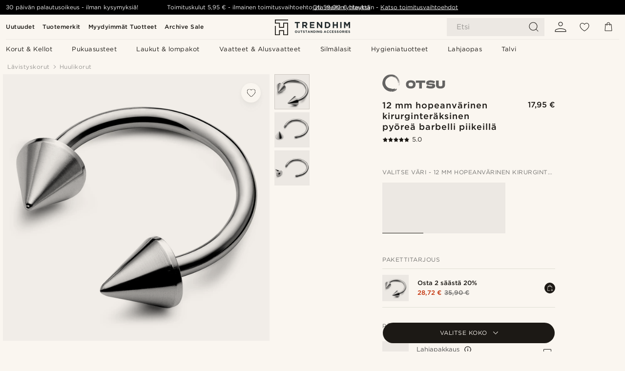

--- FILE ---
content_type: text/html; charset=utf-8
request_url: https://www.trendhim.fi/12-mm-hopeanvarinen-kirurginteraksinen-pyorea-barbelli-piikeilla-p.html
body_size: 83954
content:
<!DOCTYPE html><html lang="fi-FI"><head><meta charSet="utf-8" data-next-head=""/><meta content="width=device-width, initial-scale=1" name="viewport" data-next-head=""/><link href="//app.usercentrics.eu" rel="preconnect" data-next-head=""/><title data-next-head=""> 12 mm hopeanvärinen kirurginteräksinen pyöreä barbelli piikeillä | Varastossa! | Otsu</title><meta content="Osta Otsu -  12 mm hopeanvärinen kirurginteräksinen pyöreä barbelli piikeillä vain 17,95 €. Osta Trendhimiltä ja saat 30 päivän palautusoikeuden. Pidämme huolta siitä, että saat erinomaisen asiakaskokemuksen." name="description" data-next-head=""/><meta content="index, follow" name="robots" data-next-head=""/><link href="https://www.trendhim.fi/12-mm-hopeanvarinen-kirurginteraksinen-pyorea-barbelli-piikeilla-p.html" rel="canonical" data-next-head=""/><meta content="Osta Otsu -  12 mm hopeanvärinen kirurginteräksinen pyöreä barbelli piikeillä vain 17,95 €. Osta Trendhimiltä ja saat 30 päivän palautusoikeuden. Pidämme huolta siitä, että saat erinomaisen asiakaskokemuksen." property="og:description" data-next-head=""/><meta content="https://eu-images.contentstack.com/v3/assets/blt7dcd2cfbc90d45de/blt2ab1c8f4438e7c8e/64806e0ecaba38435ef73676/30991-12mm_1_.jpg?format=pjpg&amp;auto=webp&amp;quality=75%2C90&amp;width=1200" property="og:image" data-next-head=""/><meta content="Trendhim" property="og:site_name" data-next-head=""/><meta content=" 12 mm hopeanvärinen kirurginteräksinen pyöreä barbelli piikeillä | Varastossa! | Otsu" property="og:title" data-next-head=""/><meta content="products" property="og:type" data-next-head=""/><meta content="https://www.trendhim.fi/12-mm-hopeanvarinen-kirurginteraksinen-pyorea-barbelli-piikeilla-p.html" property="og:url" data-next-head=""/><link href="https://www.trendhim.nl/12-mm-zilverkleurige-circular-barbell-van-chirurgisch-staal-met-spikes-p.html" hrefLang="nl-NL" rel="alternate" data-next-head=""/><link href="https://www.trendhim.be/fr/piercing-fer-a-cheval-a-pointes-en-acier-chirurgical-argente-12-mm-p.html" hrefLang="fr-BE" rel="alternate" data-next-head=""/><link href="https://www.trendhim.it/barbell-circolare-con-punte-da-12-mm-in-acciaio-chirurgico-color-argento-p.html" hrefLang="it-IT" rel="alternate" data-next-head=""/><link href="https://www.trendhim.cz/12mm-piercing-podkova-s-hroty-z-chirurgicke-oceli-stribrne-barvy-p.html" hrefLang="cs-CZ" rel="alternate" data-next-head=""/><link href="https://www.trendhim.lt/12-mm-sidabro-spalvos-smaigaliuotas-chirurginio-plieno-ziedas-su-segtuku-p.html" hrefLang="lt-LT" rel="alternate" data-next-head=""/><link href="https://www.trendhim.fr/piercing-fer-a-cheval-a-pointes-en-acier-chirurgical-argente-12-mm-p.html" hrefLang="fr-FR" rel="alternate" data-next-head=""/><link href="https://www.trendhim.lv/12-mm-sudraba-krasas-apals-kirurgiska-terauda-pirsinga-stienis-ar-smailu-galu-p.html" hrefLang="lv-LV" rel="alternate" data-next-head=""/><link href="https://www.trendhim.hu/ezust-tonusu-rozsdamentes-acel-tuskes-patko-piercing-12-mm-p.html" hrefLang="hu-HU" rel="alternate" data-next-head=""/><link href="https://www.trendhim.sk/12-mm-podkova-z-chirurgickej-ocele-v-striebornom-tone-s-hrotmi-p.html" hrefLang="sk-SK" rel="alternate" data-next-head=""/><link href="https://www.trendhim.se/12-mm-silverfargad-spetsig-rundad-barbell-i-kirurgiskt-stal-p.html" hrefLang="sv-SE" rel="alternate" data-next-head=""/><link href="https://www.trendhim.si/srebrn-krozni-barbell-sirine-12-mm-iz-kirurskega-jekla-z-bodicami-p.html" hrefLang="sl-SI" rel="alternate" data-next-head=""/><link href="https://www.trendhim.be/12-mm-zilverkleurige-circular-barbell-van-chirurgisch-staal-met-spikes-p.html" hrefLang="nl-BE" rel="alternate" data-next-head=""/><link href="https://www.trendhim.co.uk/12-mm-stainless-steel-piercing-spike-circular-barbell-p.html" hrefLang="en-GB" rel="alternate" data-next-head=""/><link href="https://www.trendhim.com.au/12-mm-stainless-steel-piercing-spike-circular-barbell-p.html" hrefLang="en-AU" rel="alternate" data-next-head=""/><link href="https://www.trendhim.pl/12-mm-srebrzysta-podkowka-z-kolcami-ze-stali-chirurgicznej-p.html" hrefLang="pl-PL" rel="alternate" data-next-head=""/><link href="https://www.trendhim.es/circular-barbell-de-acero-quirurgico-plateado-con-pinchos-de-12-mm-p.html" hrefLang="es-ES" rel="alternate" data-next-head=""/><link href="https://www.trendhim.dk/12-mm-solvfarvet-kirurgisk-stal-spiked-hestesko-barbell-p.html" hrefLang="da-DK" rel="alternate" data-next-head=""/><link href="https://www.trendhim.sg/12-mm-stainless-steel-piercing-spike-circular-barbell-p.html" hrefLang="en-SG" rel="alternate" data-next-head=""/><link href="https://www.trendhim.ca/fr/piercing-fer-a-cheval-a-pointes-en-acier-chirurgical-argente-12-mm-p.html" hrefLang="fr-CA" rel="alternate" data-next-head=""/><link href="https://www.trendhim.fi/12-mm-hopeanvarinen-kirurginteraksinen-pyorea-barbelli-piikeilla-p.html" hrefLang="fi-FI" rel="alternate" data-next-head=""/><link href="https://www.trendhim.com/1-2-12-mm-silver-tone-spiked-surgical-steel-circular-barbell-p.html" hrefLang="en-US" rel="alternate" data-next-head=""/><link href="https://www.trendhim.com/es/circular-barbell-de-acero-quirurgico-plateado-con-pinchos-de-12-mm-p.html" hrefLang="es-US" rel="alternate" data-next-head=""/><link href="https://www.trendhim.ro/cercel-barbell-argintiu-rotund-de-12-mm-din-o-el-chirurgical-cu-epi-p.html" hrefLang="ro-RO" rel="alternate" data-next-head=""/><link href="https://www.trendhim.ca/1-2-12-mm-silver-tone-spiked-surgical-steel-circular-barbell-p.html" hrefLang="en-CA" rel="alternate" data-next-head=""/><link href="https://www.trendhim.bg/srebrist-stomanen-kr-g-l-barbel-s-shipove-12-mm-p.html" hrefLang="bg-BG" rel="alternate" data-next-head=""/><link href="https://www.trendhim.co.nz/12-mm-stainless-steel-piercing-spike-circular-barbell-p.html" hrefLang="en-NZ" rel="alternate" data-next-head=""/><link href="https://www.trendhim.no/12-mm-pigget-boyd-barbell-av-solvtonet-kirurgisk-stal-p.html" hrefLang="nb-NO" rel="alternate" data-next-head=""/><link href="https://www.trendhim.ch/12-mm-silberfarbener-chirurgenstahl-rundhantel-mit-spikes-p.html" hrefLang="de-CH" rel="alternate" data-next-head=""/><link href="https://www.trendhim.ie/12-mm-stainless-steel-piercing-spike-circular-barbell-p.html" hrefLang="en-IE" rel="alternate" data-next-head=""/><link href="https://www.trendhim.ch/fr/piercing-fer-a-cheval-a-pointes-en-acier-chirurgical-argente-12-mm-p.html" hrefLang="fr-CH" rel="alternate" data-next-head=""/><link href="https://www.trendhim.ee/12-mm-hobedatooni-ogadega-kirurgilisest-terasest-barbell-p.html" hrefLang="et-EE" rel="alternate" data-next-head=""/><link href="https://www.trendhim.pt/barbell-circular-em-aco-cirurgico-prateado-com-picos-de-12-mm-p.html" hrefLang="pt-PT" rel="alternate" data-next-head=""/><link href="https://www.trendhim.de/12-mm-silberfarbener-chirurgenstahl-rundhantel-mit-spikes-p.html" hrefLang="de-DE" rel="alternate" data-next-head=""/><link href="https://www.trendhim.at/12-mm-silberfarbener-chirurgenstahl-rundhantel-mit-spikes-p.html" hrefLang="de-AT" rel="alternate" data-next-head=""/><link href="https://www.trendhim.hr/okrugla-sipka-od-kirurskog-celika-srebrne-boje-s-siljcima-12-mm-p.html" hrefLang="hr-HR" rel="alternate" data-next-head=""/><link href="https://www.trendhim.gr/12-mm-simi-tsalino-kikliko-skoulariki-barbell-spiked-p.html" hrefLang="el-GR" rel="alternate" data-next-head=""/><link href="https://connect.facebook.net" rel="preconnect"/><link href="https://eu-images.contentstack.com" rel="preconnect"/><link href="https://googleads.g.doubleclick.net" rel="preconnect"/><link href="https://www.google.com" rel="preconnect"/><link href="https://www.google.dk" rel="preconnect"/><link href="https://www.googleadservices.com" rel="preconnect"/><link href="https://player.vimeo.com" rel="preconnect"/><link href="https://api2.amplitude.com" rel="preconnect"/><link href="https://eu-images.contentstack.com/v3/assets/blt7dcd2cfbc90d45de/bltebd2e677db91977b/68cbaa3ba06b0d01e5345b8a/favicon-16x16.png" rel="icon" sizes="16x16" type="image/png"/><link href="https://eu-images.contentstack.com/v3/assets/blt7dcd2cfbc90d45de/blt2b20f0d31bd75b2d/68cbaa3ba500fb23df8a0b0f/favicon-32x32.png" rel="icon" sizes="32x32" type="image/png"/><link href="https://eu-images.contentstack.com/v3/assets/blt7dcd2cfbc90d45de/blt5bab4510fa326b7c/68cbaa3b8424f7664270b1cf/favicon-96x96.png" rel="icon" sizes="96x96" type="image/png"/><link href="https://eu-images.contentstack.com/v3/assets/blt7dcd2cfbc90d45de/blt1ea1cfa791ffca2f/68cbaa3b4b81d3fed43426d9/apple-touch-icon.png" rel="apple-touch-icon" sizes="180x180"/><link href="https://eu-images.contentstack.com/v3/assets/blt7dcd2cfbc90d45de/blt886161eca2c1dcfb/68cbaa3bb798f803c7af4ff0/web-app-manifest-192x192.png" rel="icon" sizes="192x192"/><link data-next-font="size-adjust" rel="preconnect" href="/" crossorigin="anonymous"/><link rel="preload" href="/_next/static/css/5c2ce908072a96ae.css" as="style"/><link rel="preload" href="/_next/static/css/b6b194fd811617be.css" as="style"/><link rel="preload" href="/_next/static/css/ffe8c4f3ef19a871.css" as="style"/><link rel="preload" href="/_next/static/css/dcf6d3f9c75470f5.css" as="style"/><link rel="preload" href="/_next/static/css/a321c0c5eba1f3b8.css" as="style"/><link rel="preload" href="/_next/static/css/ea42cb78d9948aa4.css" as="style"/><link rel="preload" href="/_next/static/css/8ec4dfbdb8a24dfc.css" as="style"/><link rel="preload" href="/_next/static/css/f614605a4ff1dfa7.css" as="style"/><link rel="preload" href="/_next/static/css/081b2028bebcd364.css" as="style"/><link rel="preload" href="/_next/static/css/70770c1009bd493d.css" as="style"/><link rel="preload" href="/_next/static/css/4f6307f34fc24e0e.css" as="style"/><link rel="preload" href="/_next/static/css/216b36859fc423f7.css" as="style"/><link rel="preload" href="/_next/static/css/30005812f55f8054.css" as="style"/><link as="font" crossorigin="anonymous" href="/static/fonts/gotham-basic/normal.woff" type="font/woff" data-next-head=""/><link as="font" crossorigin="anonymous" href="/static/fonts/gotham-basic/bold.woff" type="font/woff" data-next-head=""/><script type="text/javascript">dataLayer = [];</script><script type="text/javascript" data-next-head="">dataLayer.push({"HotjarSiteID":70023,"country":"FI","currencyRates":{"DKK":7.460823,"EUR":1,"USD":1.116439},"localCurrencyKey":"EUR","storeId":"6"});</script><script type="text/javascript" data-next-head="">dataLayer.push({"contentIds":"30964","pageType":"product","type":"product"});</script><script type="text/javascript" data-next-head="">
(function(w,d,s,l,i){w[l]=w[l]||[];w[l].push({'gtm.start':
new Date().getTime(),event:'gtm.js'});var f=d.getElementsByTagName(s)[0],
j=d.createElement(s),dl=l!='dataLayer'?'&l='+l:'';j.async=true;j.src=
'https://www.googletagmanager.com/gtm.js?id='+i+dl;f.parentNode.insertBefore(j,f);
})(window,document,'script','dataLayer','GTM-T9DSHJZ');
</script><script type="text/javascript" data-next-head="">
  (function() {
    function getCookie(c_name) {
      if (document.cookie.length > 0) {
        c_start = document.cookie.indexOf(c_name + "=");
        if (c_start != -1) {
          c_start = c_start + c_name.length + 1;
          c_end = document.cookie.indexOf(";", c_start);
          if (c_end == -1) c_end = document.cookie.length;
          return unescape(document.cookie.substring(c_start, c_end));
        }
      }
      return "";
    }
  
    var _user_id = '';
    var _session_id = getCookie('th_uid');
  
    var _sift = window._sift = window._sift || [];
    _sift.push(['_setAccount', '6d960fa9ea']);
    _sift.push(['_setUserId', _user_id]);
    _sift.push(['_setSessionId', _session_id]);
    _sift.push(['_trackPageview']);

    function ls() {
      var e = document.createElement('script');
      e.src = 'https://cdn.sift.com/s.js';
      document.body.appendChild(e);
    }
    if (window.attachEvent) {
      window.attachEvent('onload', ls);
    } else {
      window.addEventListener('load', ls, false);
    }
  })();
</script><svg aria-hidden="true" style="display:none" xmlns="http://www.w3.org/2000/svg"><symbol id="heart-filled" viewBox="0 0 512 473.13"><path d="M471.9 39c-24.5-25.14-59.3-39-98.1-39C321 0 280.3 23 256 66.53 231.7 23 191 0 138.2 0 99.4 0 64.6 13.86 40.1 39 14.2 65.61.5 104 .5 149.89c0 54 41.4 123.55 123 206.62a1296.29 1296.29 0 0 0 119.8 106.92l12.7 9.7 12.7-9.8a1264 1264 0 0 0 119.8-106.91c81.6-83.08 123-152.57 123-206.63 0-45.79-13.7-84.18-39.6-110.79z"></path></symbol><symbol id="heart" viewBox="0 0 512 473.13"><path d="M471.89 39c-24.45-25.14-59.3-39-98.12-39C321 0 280.26 23 256 66.49 231.74 23 191 0 138.23 0 99.41 0 64.56 13.84 40.11 39 14.2 65.62.5 104 .5 149.88c0 54 41.37 123.5 123 206.59a1269.13 1269.13 0 0 0 119.81 106.9l12.69 9.76 12.74-9.76a1269.13 1269.13 0 0 0 119.81-106.9c81.58-83.09 123-152.6 123-206.59 0-45.91-13.7-84.26-39.61-110.9zm-112.6 292.37c-41.24 42-83 77-103.29 93.48-20.34-16.46-62.05-51.44-103.29-93.48C79.25 256.49 40.42 193.73 40.42 149.88c0-69.7 37.48-113 97.81-113 37 0 64.52 15.33 81.74 45.57 12.88 22.62 15.69 46 16.07 49.74v2.46H276v-2.45c.38-3.71 3.19-27.12 16.07-49.74 17.22-30.23 44.72-45.57 81.74-45.57 60.33 0 97.81 43.29 97.81 113 0 43.85-38.83 106.61-112.29 181.49z"></path></symbol></svg><script type="text/javascript">
  if(!window.HTMLPictureElement || !('sizes' in document.createElement('img'))){
    document.createElement('picture');
    //generating the config array
    window.picturefillCFG = window.picturefillCFG || [];
    picturefillCFG.push([ "algorithm", "saveData" ]);

    var head = document.getElementsByTagName('head')[0];
    var js = document.createElement('script');
    js.src = '/static/js/picturefill.min.js';
    head.appendChild(js);
  }
</script><script type="text/javascript">
    var userAgent = window.navigator.userAgent
    var isSafari = userAgent.includes('Safari/')
    var requirePoly = userAgent.includes('Version/12') || userAgent.includes('Version/13') || userAgent.includes('Version/14')
    if(isSafari && requirePoly){
      var head = document.getElementsByTagName('head')[0];
      var js = document.createElement('script');
      js.src = '/static/js/smoothScrollFill.min.js';
      head.appendChild(js);
    }
</script><script type="text/javascript">
    var userAgent = window.navigator.userAgent
    var isSafari = userAgent.includes('Safari/')
    var requirePoly = userAgent.includes('Version/12') || userAgent.includes('Version/13') || userAgent.includes('Version/14')
    if(isSafari && requirePoly && typeof window !== 'undefined'){
      var head = document.getElementsByTagName('head')[0];
      var js = document.createElement('script');
      js.src = '/static/js/dialog-polyfill.min.js';
      head.appendChild(js);
      var css = document.createElement('link');
      css.src = '/static/styles/dialog-polyfill.css';
      css.type = 'text/css';
      css.rel = 'stylesheet';
      head.appendChild(css);
    }
</script><link rel="stylesheet" href="/_next/static/css/5c2ce908072a96ae.css" data-n-g=""/><link rel="stylesheet" href="/_next/static/css/b6b194fd811617be.css" data-n-p=""/><link rel="stylesheet" href="/_next/static/css/ffe8c4f3ef19a871.css" data-n-p=""/><link rel="stylesheet" href="/_next/static/css/dcf6d3f9c75470f5.css" data-n-p=""/><link rel="stylesheet" href="/_next/static/css/a321c0c5eba1f3b8.css" data-n-p=""/><link rel="stylesheet" href="/_next/static/css/ea42cb78d9948aa4.css"/><link rel="stylesheet" href="/_next/static/css/8ec4dfbdb8a24dfc.css"/><link rel="stylesheet" href="/_next/static/css/f614605a4ff1dfa7.css"/><link rel="stylesheet" href="/_next/static/css/081b2028bebcd364.css"/><link rel="stylesheet" href="/_next/static/css/70770c1009bd493d.css"/><link rel="stylesheet" href="/_next/static/css/4f6307f34fc24e0e.css"/><link rel="stylesheet" href="/_next/static/css/216b36859fc423f7.css"/><link rel="stylesheet" href="/_next/static/css/30005812f55f8054.css"/><noscript data-n-css=""></noscript><script defer="" noModule="" src="/_next/static/chunks/polyfills-42372ed130431b0a.js"></script><script defer="" src="/_next/static/chunks/1956.c6eb69de45d07904.js"></script><script defer="" src="/_next/static/chunks/8959.10a4f7c625038729.js"></script><script defer="" src="/_next/static/chunks/3898.4012b546993b07c7.js"></script><script defer="" src="/_next/static/chunks/5400.c3ee1643af33ebe7.js"></script><script defer="" src="/_next/static/chunks/2979.9e815eaeb852149d.js"></script><script defer="" src="/_next/static/chunks/819.14add98e4af1af36.js"></script><script src="/_next/static/chunks/webpack-fa87bd70a3fa1481.js" defer=""></script><script src="/_next/static/chunks/framework-7c1e01c5ddfc578c.js" defer=""></script><script src="/_next/static/chunks/main-78e15da3bc713aee.js" defer=""></script><script src="/_next/static/chunks/pages/_app-5f66593e6aac8b33.js" defer=""></script><script src="/_next/static/chunks/6922-2a09d48a1a84f2fb.js" defer=""></script><script src="/_next/static/chunks/4698-cfb11e7f64992645.js" defer=""></script><script src="/_next/static/chunks/6563-1c0adda892e6be0a.js" defer=""></script><script src="/_next/static/chunks/4008-c6614d15cec98cbd.js" defer=""></script><script src="/_next/static/chunks/2709-99d51f6d387b0039.js" defer=""></script><script src="/_next/static/chunks/6065-33373c9d5bf37138.js" defer=""></script><script src="/_next/static/chunks/1065-dc5d2c4d8cf6538a.js" defer=""></script><script src="/_next/static/chunks/pages/products/%5B...slug%5D-c41bc88dce0eb3f4.js" defer=""></script><script src="/_next/static/9CyWDlwybIQ3i0EWDKtuT/_buildManifest.js" defer=""></script><script src="/_next/static/9CyWDlwybIQ3i0EWDKtuT/_ssgManifest.js" defer=""></script></head><body class="preload"><noscript>
<iframe src="https://www.googletagmanager.com/ns.html?id=GTM-T9DSHJZ"
height="0" width="0" style="display:none;visibility:hidden"></iframe>
</noscript><link rel="preload" as="image" imageSrcSet="https://eu-images.contentstack.com/v3/assets/blt7dcd2cfbc90d45de/blt59296545a01439bf/trendhim-logo-with-text-v2.svg?format=pjpg&amp;auto=webp&amp;quality=75%2C90&amp;width=140, https://eu-images.contentstack.com/v3/assets/blt7dcd2cfbc90d45de/blt59296545a01439bf/trendhim-logo-with-text-v2.svg?format=pjpg&amp;auto=webp&amp;quality=75%2C90&amp;width=280 2x"/><link rel="preload" as="image" imageSrcSet="https://eu-images.contentstack.com/v3/assets/blt7dcd2cfbc90d45de/blt2ab1c8f4438e7c8e/64806e0ecaba38435ef73676/30991-12mm_1_.jpg?format=pjpg&amp;auto=webp&amp;quality=75%2C90&amp;width=16 16w, https://eu-images.contentstack.com/v3/assets/blt7dcd2cfbc90d45de/blt2ab1c8f4438e7c8e/64806e0ecaba38435ef73676/30991-12mm_1_.jpg?format=pjpg&amp;auto=webp&amp;quality=75%2C90&amp;width=32 32w, https://eu-images.contentstack.com/v3/assets/blt7dcd2cfbc90d45de/blt2ab1c8f4438e7c8e/64806e0ecaba38435ef73676/30991-12mm_1_.jpg?format=pjpg&amp;auto=webp&amp;quality=75%2C90&amp;width=48 48w, https://eu-images.contentstack.com/v3/assets/blt7dcd2cfbc90d45de/blt2ab1c8f4438e7c8e/64806e0ecaba38435ef73676/30991-12mm_1_.jpg?format=pjpg&amp;auto=webp&amp;quality=75%2C90&amp;width=64 64w, https://eu-images.contentstack.com/v3/assets/blt7dcd2cfbc90d45de/blt2ab1c8f4438e7c8e/64806e0ecaba38435ef73676/30991-12mm_1_.jpg?format=pjpg&amp;auto=webp&amp;quality=75%2C90&amp;width=96 96w, https://eu-images.contentstack.com/v3/assets/blt7dcd2cfbc90d45de/blt2ab1c8f4438e7c8e/64806e0ecaba38435ef73676/30991-12mm_1_.jpg?format=pjpg&amp;auto=webp&amp;quality=75%2C90&amp;width=128 128w, https://eu-images.contentstack.com/v3/assets/blt7dcd2cfbc90d45de/blt2ab1c8f4438e7c8e/64806e0ecaba38435ef73676/30991-12mm_1_.jpg?format=pjpg&amp;auto=webp&amp;quality=75%2C90&amp;width=256 256w, https://eu-images.contentstack.com/v3/assets/blt7dcd2cfbc90d45de/blt2ab1c8f4438e7c8e/64806e0ecaba38435ef73676/30991-12mm_1_.jpg?format=pjpg&amp;auto=webp&amp;quality=75%2C90&amp;width=384 384w, https://eu-images.contentstack.com/v3/assets/blt7dcd2cfbc90d45de/blt2ab1c8f4438e7c8e/64806e0ecaba38435ef73676/30991-12mm_1_.jpg?format=pjpg&amp;auto=webp&amp;quality=75%2C90&amp;width=640 640w, https://eu-images.contentstack.com/v3/assets/blt7dcd2cfbc90d45de/blt2ab1c8f4438e7c8e/64806e0ecaba38435ef73676/30991-12mm_1_.jpg?format=pjpg&amp;auto=webp&amp;quality=75%2C90&amp;width=750 750w, https://eu-images.contentstack.com/v3/assets/blt7dcd2cfbc90d45de/blt2ab1c8f4438e7c8e/64806e0ecaba38435ef73676/30991-12mm_1_.jpg?format=pjpg&amp;auto=webp&amp;quality=75%2C90&amp;width=828 828w, https://eu-images.contentstack.com/v3/assets/blt7dcd2cfbc90d45de/blt2ab1c8f4438e7c8e/64806e0ecaba38435ef73676/30991-12mm_1_.jpg?format=pjpg&amp;auto=webp&amp;quality=75%2C90&amp;width=1080 1080w, https://eu-images.contentstack.com/v3/assets/blt7dcd2cfbc90d45de/blt2ab1c8f4438e7c8e/64806e0ecaba38435ef73676/30991-12mm_1_.jpg?format=pjpg&amp;auto=webp&amp;quality=75%2C90&amp;width=1200 1200w, https://eu-images.contentstack.com/v3/assets/blt7dcd2cfbc90d45de/blt2ab1c8f4438e7c8e/64806e0ecaba38435ef73676/30991-12mm_1_.jpg?format=pjpg&amp;auto=webp&amp;quality=75%2C90&amp;width=1920 1920w, https://eu-images.contentstack.com/v3/assets/blt7dcd2cfbc90d45de/blt2ab1c8f4438e7c8e/64806e0ecaba38435ef73676/30991-12mm_1_.jpg?format=pjpg&amp;auto=webp&amp;quality=75%2C90&amp;width=2048 2048w, https://eu-images.contentstack.com/v3/assets/blt7dcd2cfbc90d45de/blt2ab1c8f4438e7c8e/64806e0ecaba38435ef73676/30991-12mm_1_.jpg?format=pjpg&amp;auto=webp&amp;quality=75%2C90&amp;width=3840 3840w" imageSizes="(min-width: 0px) 535px, (min-width: 900px) 445px, (min-width: 1024px) 590px, 590px"/><link rel="preload" as="image" href="https://eu-images.contentstack.com/v3/assets/blt7dcd2cfbc90d45de/bltee65fa2061e616a1/627cbc2819611a7d3010611f/Otsu.svg"/><link rel="preload" as="image" imageSrcSet="https://eu-images.contentstack.com/v3/assets/blt7dcd2cfbc90d45de/blt2ab1c8f4438e7c8e/64806e0ecaba38435ef73676/30991-12mm_1_.jpg?format=pjpg&amp;auto=webp&amp;quality=75%2C90&amp;width=16 16w, https://eu-images.contentstack.com/v3/assets/blt7dcd2cfbc90d45de/blt2ab1c8f4438e7c8e/64806e0ecaba38435ef73676/30991-12mm_1_.jpg?format=pjpg&amp;auto=webp&amp;quality=75%2C90&amp;width=32 32w, https://eu-images.contentstack.com/v3/assets/blt7dcd2cfbc90d45de/blt2ab1c8f4438e7c8e/64806e0ecaba38435ef73676/30991-12mm_1_.jpg?format=pjpg&amp;auto=webp&amp;quality=75%2C90&amp;width=48 48w, https://eu-images.contentstack.com/v3/assets/blt7dcd2cfbc90d45de/blt2ab1c8f4438e7c8e/64806e0ecaba38435ef73676/30991-12mm_1_.jpg?format=pjpg&amp;auto=webp&amp;quality=75%2C90&amp;width=64 64w, https://eu-images.contentstack.com/v3/assets/blt7dcd2cfbc90d45de/blt2ab1c8f4438e7c8e/64806e0ecaba38435ef73676/30991-12mm_1_.jpg?format=pjpg&amp;auto=webp&amp;quality=75%2C90&amp;width=96 96w, https://eu-images.contentstack.com/v3/assets/blt7dcd2cfbc90d45de/blt2ab1c8f4438e7c8e/64806e0ecaba38435ef73676/30991-12mm_1_.jpg?format=pjpg&amp;auto=webp&amp;quality=75%2C90&amp;width=128 128w, https://eu-images.contentstack.com/v3/assets/blt7dcd2cfbc90d45de/blt2ab1c8f4438e7c8e/64806e0ecaba38435ef73676/30991-12mm_1_.jpg?format=pjpg&amp;auto=webp&amp;quality=75%2C90&amp;width=256 256w, https://eu-images.contentstack.com/v3/assets/blt7dcd2cfbc90d45de/blt2ab1c8f4438e7c8e/64806e0ecaba38435ef73676/30991-12mm_1_.jpg?format=pjpg&amp;auto=webp&amp;quality=75%2C90&amp;width=384 384w, https://eu-images.contentstack.com/v3/assets/blt7dcd2cfbc90d45de/blt2ab1c8f4438e7c8e/64806e0ecaba38435ef73676/30991-12mm_1_.jpg?format=pjpg&amp;auto=webp&amp;quality=75%2C90&amp;width=640 640w, https://eu-images.contentstack.com/v3/assets/blt7dcd2cfbc90d45de/blt2ab1c8f4438e7c8e/64806e0ecaba38435ef73676/30991-12mm_1_.jpg?format=pjpg&amp;auto=webp&amp;quality=75%2C90&amp;width=750 750w, https://eu-images.contentstack.com/v3/assets/blt7dcd2cfbc90d45de/blt2ab1c8f4438e7c8e/64806e0ecaba38435ef73676/30991-12mm_1_.jpg?format=pjpg&amp;auto=webp&amp;quality=75%2C90&amp;width=828 828w, https://eu-images.contentstack.com/v3/assets/blt7dcd2cfbc90d45de/blt2ab1c8f4438e7c8e/64806e0ecaba38435ef73676/30991-12mm_1_.jpg?format=pjpg&amp;auto=webp&amp;quality=75%2C90&amp;width=1080 1080w, https://eu-images.contentstack.com/v3/assets/blt7dcd2cfbc90d45de/blt2ab1c8f4438e7c8e/64806e0ecaba38435ef73676/30991-12mm_1_.jpg?format=pjpg&amp;auto=webp&amp;quality=75%2C90&amp;width=1200 1200w, https://eu-images.contentstack.com/v3/assets/blt7dcd2cfbc90d45de/blt2ab1c8f4438e7c8e/64806e0ecaba38435ef73676/30991-12mm_1_.jpg?format=pjpg&amp;auto=webp&amp;quality=75%2C90&amp;width=1920 1920w, https://eu-images.contentstack.com/v3/assets/blt7dcd2cfbc90d45de/blt2ab1c8f4438e7c8e/64806e0ecaba38435ef73676/30991-12mm_1_.jpg?format=pjpg&amp;auto=webp&amp;quality=75%2C90&amp;width=2048 2048w, https://eu-images.contentstack.com/v3/assets/blt7dcd2cfbc90d45de/blt2ab1c8f4438e7c8e/64806e0ecaba38435ef73676/30991-12mm_1_.jpg?format=pjpg&amp;auto=webp&amp;quality=75%2C90&amp;width=3840 3840w" imageSizes="72px"/><link rel="preload" as="image" imageSrcSet="https://eu-images.contentstack.com/v3/assets/blt7dcd2cfbc90d45de/blt0ad51d867fc3b350/646728c21d2b437533e13d0e/22-2_30963_.jpg?format=pjpg&amp;auto=webp&amp;quality=75%2C90&amp;width=16 16w, https://eu-images.contentstack.com/v3/assets/blt7dcd2cfbc90d45de/blt0ad51d867fc3b350/646728c21d2b437533e13d0e/22-2_30963_.jpg?format=pjpg&amp;auto=webp&amp;quality=75%2C90&amp;width=32 32w, https://eu-images.contentstack.com/v3/assets/blt7dcd2cfbc90d45de/blt0ad51d867fc3b350/646728c21d2b437533e13d0e/22-2_30963_.jpg?format=pjpg&amp;auto=webp&amp;quality=75%2C90&amp;width=48 48w, https://eu-images.contentstack.com/v3/assets/blt7dcd2cfbc90d45de/blt0ad51d867fc3b350/646728c21d2b437533e13d0e/22-2_30963_.jpg?format=pjpg&amp;auto=webp&amp;quality=75%2C90&amp;width=64 64w, https://eu-images.contentstack.com/v3/assets/blt7dcd2cfbc90d45de/blt0ad51d867fc3b350/646728c21d2b437533e13d0e/22-2_30963_.jpg?format=pjpg&amp;auto=webp&amp;quality=75%2C90&amp;width=96 96w, https://eu-images.contentstack.com/v3/assets/blt7dcd2cfbc90d45de/blt0ad51d867fc3b350/646728c21d2b437533e13d0e/22-2_30963_.jpg?format=pjpg&amp;auto=webp&amp;quality=75%2C90&amp;width=128 128w, https://eu-images.contentstack.com/v3/assets/blt7dcd2cfbc90d45de/blt0ad51d867fc3b350/646728c21d2b437533e13d0e/22-2_30963_.jpg?format=pjpg&amp;auto=webp&amp;quality=75%2C90&amp;width=256 256w, https://eu-images.contentstack.com/v3/assets/blt7dcd2cfbc90d45de/blt0ad51d867fc3b350/646728c21d2b437533e13d0e/22-2_30963_.jpg?format=pjpg&amp;auto=webp&amp;quality=75%2C90&amp;width=384 384w, https://eu-images.contentstack.com/v3/assets/blt7dcd2cfbc90d45de/blt0ad51d867fc3b350/646728c21d2b437533e13d0e/22-2_30963_.jpg?format=pjpg&amp;auto=webp&amp;quality=75%2C90&amp;width=640 640w, https://eu-images.contentstack.com/v3/assets/blt7dcd2cfbc90d45de/blt0ad51d867fc3b350/646728c21d2b437533e13d0e/22-2_30963_.jpg?format=pjpg&amp;auto=webp&amp;quality=75%2C90&amp;width=750 750w, https://eu-images.contentstack.com/v3/assets/blt7dcd2cfbc90d45de/blt0ad51d867fc3b350/646728c21d2b437533e13d0e/22-2_30963_.jpg?format=pjpg&amp;auto=webp&amp;quality=75%2C90&amp;width=828 828w, https://eu-images.contentstack.com/v3/assets/blt7dcd2cfbc90d45de/blt0ad51d867fc3b350/646728c21d2b437533e13d0e/22-2_30963_.jpg?format=pjpg&amp;auto=webp&amp;quality=75%2C90&amp;width=1080 1080w, https://eu-images.contentstack.com/v3/assets/blt7dcd2cfbc90d45de/blt0ad51d867fc3b350/646728c21d2b437533e13d0e/22-2_30963_.jpg?format=pjpg&amp;auto=webp&amp;quality=75%2C90&amp;width=1200 1200w, https://eu-images.contentstack.com/v3/assets/blt7dcd2cfbc90d45de/blt0ad51d867fc3b350/646728c21d2b437533e13d0e/22-2_30963_.jpg?format=pjpg&amp;auto=webp&amp;quality=75%2C90&amp;width=1920 1920w, https://eu-images.contentstack.com/v3/assets/blt7dcd2cfbc90d45de/blt0ad51d867fc3b350/646728c21d2b437533e13d0e/22-2_30963_.jpg?format=pjpg&amp;auto=webp&amp;quality=75%2C90&amp;width=2048 2048w, https://eu-images.contentstack.com/v3/assets/blt7dcd2cfbc90d45de/blt0ad51d867fc3b350/646728c21d2b437533e13d0e/22-2_30963_.jpg?format=pjpg&amp;auto=webp&amp;quality=75%2C90&amp;width=3840 3840w" imageSizes="72px"/><link rel="preload" as="image" imageSrcSet="https://eu-images.contentstack.com/v3/assets/blt7dcd2cfbc90d45de/blte1becfa612928c63/646728c3861ffca78993fd6f/22-3_30963_.jpg?format=pjpg&amp;auto=webp&amp;quality=75%2C90&amp;width=16 16w, https://eu-images.contentstack.com/v3/assets/blt7dcd2cfbc90d45de/blte1becfa612928c63/646728c3861ffca78993fd6f/22-3_30963_.jpg?format=pjpg&amp;auto=webp&amp;quality=75%2C90&amp;width=32 32w, https://eu-images.contentstack.com/v3/assets/blt7dcd2cfbc90d45de/blte1becfa612928c63/646728c3861ffca78993fd6f/22-3_30963_.jpg?format=pjpg&amp;auto=webp&amp;quality=75%2C90&amp;width=48 48w, https://eu-images.contentstack.com/v3/assets/blt7dcd2cfbc90d45de/blte1becfa612928c63/646728c3861ffca78993fd6f/22-3_30963_.jpg?format=pjpg&amp;auto=webp&amp;quality=75%2C90&amp;width=64 64w, https://eu-images.contentstack.com/v3/assets/blt7dcd2cfbc90d45de/blte1becfa612928c63/646728c3861ffca78993fd6f/22-3_30963_.jpg?format=pjpg&amp;auto=webp&amp;quality=75%2C90&amp;width=96 96w, https://eu-images.contentstack.com/v3/assets/blt7dcd2cfbc90d45de/blte1becfa612928c63/646728c3861ffca78993fd6f/22-3_30963_.jpg?format=pjpg&amp;auto=webp&amp;quality=75%2C90&amp;width=128 128w, https://eu-images.contentstack.com/v3/assets/blt7dcd2cfbc90d45de/blte1becfa612928c63/646728c3861ffca78993fd6f/22-3_30963_.jpg?format=pjpg&amp;auto=webp&amp;quality=75%2C90&amp;width=256 256w, https://eu-images.contentstack.com/v3/assets/blt7dcd2cfbc90d45de/blte1becfa612928c63/646728c3861ffca78993fd6f/22-3_30963_.jpg?format=pjpg&amp;auto=webp&amp;quality=75%2C90&amp;width=384 384w, https://eu-images.contentstack.com/v3/assets/blt7dcd2cfbc90d45de/blte1becfa612928c63/646728c3861ffca78993fd6f/22-3_30963_.jpg?format=pjpg&amp;auto=webp&amp;quality=75%2C90&amp;width=640 640w, https://eu-images.contentstack.com/v3/assets/blt7dcd2cfbc90d45de/blte1becfa612928c63/646728c3861ffca78993fd6f/22-3_30963_.jpg?format=pjpg&amp;auto=webp&amp;quality=75%2C90&amp;width=750 750w, https://eu-images.contentstack.com/v3/assets/blt7dcd2cfbc90d45de/blte1becfa612928c63/646728c3861ffca78993fd6f/22-3_30963_.jpg?format=pjpg&amp;auto=webp&amp;quality=75%2C90&amp;width=828 828w, https://eu-images.contentstack.com/v3/assets/blt7dcd2cfbc90d45de/blte1becfa612928c63/646728c3861ffca78993fd6f/22-3_30963_.jpg?format=pjpg&amp;auto=webp&amp;quality=75%2C90&amp;width=1080 1080w, https://eu-images.contentstack.com/v3/assets/blt7dcd2cfbc90d45de/blte1becfa612928c63/646728c3861ffca78993fd6f/22-3_30963_.jpg?format=pjpg&amp;auto=webp&amp;quality=75%2C90&amp;width=1200 1200w, https://eu-images.contentstack.com/v3/assets/blt7dcd2cfbc90d45de/blte1becfa612928c63/646728c3861ffca78993fd6f/22-3_30963_.jpg?format=pjpg&amp;auto=webp&amp;quality=75%2C90&amp;width=1920 1920w, https://eu-images.contentstack.com/v3/assets/blt7dcd2cfbc90d45de/blte1becfa612928c63/646728c3861ffca78993fd6f/22-3_30963_.jpg?format=pjpg&amp;auto=webp&amp;quality=75%2C90&amp;width=2048 2048w, https://eu-images.contentstack.com/v3/assets/blt7dcd2cfbc90d45de/blte1becfa612928c63/646728c3861ffca78993fd6f/22-3_30963_.jpg?format=pjpg&amp;auto=webp&amp;quality=75%2C90&amp;width=3840 3840w" imageSizes="72px"/><link rel="preload" as="image" imageSrcSet="https://eu-images.contentstack.com/v3/assets/blt7dcd2cfbc90d45de/blt2ab1c8f4438e7c8e/64806e0ecaba38435ef73676/30991-12mm_1_.jpg?format=pjpg&amp;auto=webp&amp;quality=75%2C90&amp;width=42, https://eu-images.contentstack.com/v3/assets/blt7dcd2cfbc90d45de/blt2ab1c8f4438e7c8e/64806e0ecaba38435ef73676/30991-12mm_1_.jpg?format=pjpg&amp;auto=webp&amp;quality=75%2C90&amp;width=84 2x"/><link rel="preload" as="image" imageSrcSet="https://eu-images.contentstack.com/v3/assets/blt7dcd2cfbc90d45de/blt74f04a9825b1354b/64678b586f347ccf78ea5f2d/22-1_30963_pierrr_3.jpg?format=pjpg&amp;auto=webp&amp;quality=75%2C90&amp;width=16 16w, https://eu-images.contentstack.com/v3/assets/blt7dcd2cfbc90d45de/blt74f04a9825b1354b/64678b586f347ccf78ea5f2d/22-1_30963_pierrr_3.jpg?format=pjpg&amp;auto=webp&amp;quality=75%2C90&amp;width=32 32w, https://eu-images.contentstack.com/v3/assets/blt7dcd2cfbc90d45de/blt74f04a9825b1354b/64678b586f347ccf78ea5f2d/22-1_30963_pierrr_3.jpg?format=pjpg&amp;auto=webp&amp;quality=75%2C90&amp;width=48 48w, https://eu-images.contentstack.com/v3/assets/blt7dcd2cfbc90d45de/blt74f04a9825b1354b/64678b586f347ccf78ea5f2d/22-1_30963_pierrr_3.jpg?format=pjpg&amp;auto=webp&amp;quality=75%2C90&amp;width=64 64w, https://eu-images.contentstack.com/v3/assets/blt7dcd2cfbc90d45de/blt74f04a9825b1354b/64678b586f347ccf78ea5f2d/22-1_30963_pierrr_3.jpg?format=pjpg&amp;auto=webp&amp;quality=75%2C90&amp;width=96 96w, https://eu-images.contentstack.com/v3/assets/blt7dcd2cfbc90d45de/blt74f04a9825b1354b/64678b586f347ccf78ea5f2d/22-1_30963_pierrr_3.jpg?format=pjpg&amp;auto=webp&amp;quality=75%2C90&amp;width=128 128w, https://eu-images.contentstack.com/v3/assets/blt7dcd2cfbc90d45de/blt74f04a9825b1354b/64678b586f347ccf78ea5f2d/22-1_30963_pierrr_3.jpg?format=pjpg&amp;auto=webp&amp;quality=75%2C90&amp;width=256 256w, https://eu-images.contentstack.com/v3/assets/blt7dcd2cfbc90d45de/blt74f04a9825b1354b/64678b586f347ccf78ea5f2d/22-1_30963_pierrr_3.jpg?format=pjpg&amp;auto=webp&amp;quality=75%2C90&amp;width=384 384w, https://eu-images.contentstack.com/v3/assets/blt7dcd2cfbc90d45de/blt74f04a9825b1354b/64678b586f347ccf78ea5f2d/22-1_30963_pierrr_3.jpg?format=pjpg&amp;auto=webp&amp;quality=75%2C90&amp;width=640 640w, https://eu-images.contentstack.com/v3/assets/blt7dcd2cfbc90d45de/blt74f04a9825b1354b/64678b586f347ccf78ea5f2d/22-1_30963_pierrr_3.jpg?format=pjpg&amp;auto=webp&amp;quality=75%2C90&amp;width=750 750w, https://eu-images.contentstack.com/v3/assets/blt7dcd2cfbc90d45de/blt74f04a9825b1354b/64678b586f347ccf78ea5f2d/22-1_30963_pierrr_3.jpg?format=pjpg&amp;auto=webp&amp;quality=75%2C90&amp;width=828 828w, https://eu-images.contentstack.com/v3/assets/blt7dcd2cfbc90d45de/blt74f04a9825b1354b/64678b586f347ccf78ea5f2d/22-1_30963_pierrr_3.jpg?format=pjpg&amp;auto=webp&amp;quality=75%2C90&amp;width=1080 1080w, https://eu-images.contentstack.com/v3/assets/blt7dcd2cfbc90d45de/blt74f04a9825b1354b/64678b586f347ccf78ea5f2d/22-1_30963_pierrr_3.jpg?format=pjpg&amp;auto=webp&amp;quality=75%2C90&amp;width=1200 1200w, https://eu-images.contentstack.com/v3/assets/blt7dcd2cfbc90d45de/blt74f04a9825b1354b/64678b586f347ccf78ea5f2d/22-1_30963_pierrr_3.jpg?format=pjpg&amp;auto=webp&amp;quality=75%2C90&amp;width=1920 1920w, https://eu-images.contentstack.com/v3/assets/blt7dcd2cfbc90d45de/blt74f04a9825b1354b/64678b586f347ccf78ea5f2d/22-1_30963_pierrr_3.jpg?format=pjpg&amp;auto=webp&amp;quality=75%2C90&amp;width=2048 2048w, https://eu-images.contentstack.com/v3/assets/blt7dcd2cfbc90d45de/blt74f04a9825b1354b/64678b586f347ccf78ea5f2d/22-1_30963_pierrr_3.jpg?format=pjpg&amp;auto=webp&amp;quality=75%2C90&amp;width=3840 3840w" imageSizes="(max-width: 1024px) 180px, 400px" fetchPriority="high"/><link rel="preload" as="image" imageSrcSet="https://eu-images.contentstack.com/v3/assets/blt7dcd2cfbc90d45de/blt2bf3c194949da580/64806d861f805eab339e2242/30985-8mm_4_.jpg?format=pjpg&amp;auto=webp&amp;quality=75%2C90&amp;width=16 16w, https://eu-images.contentstack.com/v3/assets/blt7dcd2cfbc90d45de/blt2bf3c194949da580/64806d861f805eab339e2242/30985-8mm_4_.jpg?format=pjpg&amp;auto=webp&amp;quality=75%2C90&amp;width=32 32w, https://eu-images.contentstack.com/v3/assets/blt7dcd2cfbc90d45de/blt2bf3c194949da580/64806d861f805eab339e2242/30985-8mm_4_.jpg?format=pjpg&amp;auto=webp&amp;quality=75%2C90&amp;width=48 48w, https://eu-images.contentstack.com/v3/assets/blt7dcd2cfbc90d45de/blt2bf3c194949da580/64806d861f805eab339e2242/30985-8mm_4_.jpg?format=pjpg&amp;auto=webp&amp;quality=75%2C90&amp;width=64 64w, https://eu-images.contentstack.com/v3/assets/blt7dcd2cfbc90d45de/blt2bf3c194949da580/64806d861f805eab339e2242/30985-8mm_4_.jpg?format=pjpg&amp;auto=webp&amp;quality=75%2C90&amp;width=96 96w, https://eu-images.contentstack.com/v3/assets/blt7dcd2cfbc90d45de/blt2bf3c194949da580/64806d861f805eab339e2242/30985-8mm_4_.jpg?format=pjpg&amp;auto=webp&amp;quality=75%2C90&amp;width=128 128w, https://eu-images.contentstack.com/v3/assets/blt7dcd2cfbc90d45de/blt2bf3c194949da580/64806d861f805eab339e2242/30985-8mm_4_.jpg?format=pjpg&amp;auto=webp&amp;quality=75%2C90&amp;width=256 256w, https://eu-images.contentstack.com/v3/assets/blt7dcd2cfbc90d45de/blt2bf3c194949da580/64806d861f805eab339e2242/30985-8mm_4_.jpg?format=pjpg&amp;auto=webp&amp;quality=75%2C90&amp;width=384 384w, https://eu-images.contentstack.com/v3/assets/blt7dcd2cfbc90d45de/blt2bf3c194949da580/64806d861f805eab339e2242/30985-8mm_4_.jpg?format=pjpg&amp;auto=webp&amp;quality=75%2C90&amp;width=640 640w, https://eu-images.contentstack.com/v3/assets/blt7dcd2cfbc90d45de/blt2bf3c194949da580/64806d861f805eab339e2242/30985-8mm_4_.jpg?format=pjpg&amp;auto=webp&amp;quality=75%2C90&amp;width=750 750w, https://eu-images.contentstack.com/v3/assets/blt7dcd2cfbc90d45de/blt2bf3c194949da580/64806d861f805eab339e2242/30985-8mm_4_.jpg?format=pjpg&amp;auto=webp&amp;quality=75%2C90&amp;width=828 828w, https://eu-images.contentstack.com/v3/assets/blt7dcd2cfbc90d45de/blt2bf3c194949da580/64806d861f805eab339e2242/30985-8mm_4_.jpg?format=pjpg&amp;auto=webp&amp;quality=75%2C90&amp;width=1080 1080w, https://eu-images.contentstack.com/v3/assets/blt7dcd2cfbc90d45de/blt2bf3c194949da580/64806d861f805eab339e2242/30985-8mm_4_.jpg?format=pjpg&amp;auto=webp&amp;quality=75%2C90&amp;width=1200 1200w, https://eu-images.contentstack.com/v3/assets/blt7dcd2cfbc90d45de/blt2bf3c194949da580/64806d861f805eab339e2242/30985-8mm_4_.jpg?format=pjpg&amp;auto=webp&amp;quality=75%2C90&amp;width=1920 1920w, https://eu-images.contentstack.com/v3/assets/blt7dcd2cfbc90d45de/blt2bf3c194949da580/64806d861f805eab339e2242/30985-8mm_4_.jpg?format=pjpg&amp;auto=webp&amp;quality=75%2C90&amp;width=2048 2048w, https://eu-images.contentstack.com/v3/assets/blt7dcd2cfbc90d45de/blt2bf3c194949da580/64806d861f805eab339e2242/30985-8mm_4_.jpg?format=pjpg&amp;auto=webp&amp;quality=75%2C90&amp;width=3840 3840w" imageSizes="(max-width: 1024px) 180px, 400px" fetchPriority="high"/><link rel="preload" as="image" imageSrcSet="https://eu-images.contentstack.com/v3/assets/blt7dcd2cfbc90d45de/blt96cab95c27573259/64806b3327122988d0a26aed/30988-10mm_2_.jpg?format=pjpg&amp;auto=webp&amp;quality=75%2C90&amp;width=16 16w, https://eu-images.contentstack.com/v3/assets/blt7dcd2cfbc90d45de/blt96cab95c27573259/64806b3327122988d0a26aed/30988-10mm_2_.jpg?format=pjpg&amp;auto=webp&amp;quality=75%2C90&amp;width=32 32w, https://eu-images.contentstack.com/v3/assets/blt7dcd2cfbc90d45de/blt96cab95c27573259/64806b3327122988d0a26aed/30988-10mm_2_.jpg?format=pjpg&amp;auto=webp&amp;quality=75%2C90&amp;width=48 48w, https://eu-images.contentstack.com/v3/assets/blt7dcd2cfbc90d45de/blt96cab95c27573259/64806b3327122988d0a26aed/30988-10mm_2_.jpg?format=pjpg&amp;auto=webp&amp;quality=75%2C90&amp;width=64 64w, https://eu-images.contentstack.com/v3/assets/blt7dcd2cfbc90d45de/blt96cab95c27573259/64806b3327122988d0a26aed/30988-10mm_2_.jpg?format=pjpg&amp;auto=webp&amp;quality=75%2C90&amp;width=96 96w, https://eu-images.contentstack.com/v3/assets/blt7dcd2cfbc90d45de/blt96cab95c27573259/64806b3327122988d0a26aed/30988-10mm_2_.jpg?format=pjpg&amp;auto=webp&amp;quality=75%2C90&amp;width=128 128w, https://eu-images.contentstack.com/v3/assets/blt7dcd2cfbc90d45de/blt96cab95c27573259/64806b3327122988d0a26aed/30988-10mm_2_.jpg?format=pjpg&amp;auto=webp&amp;quality=75%2C90&amp;width=256 256w, https://eu-images.contentstack.com/v3/assets/blt7dcd2cfbc90d45de/blt96cab95c27573259/64806b3327122988d0a26aed/30988-10mm_2_.jpg?format=pjpg&amp;auto=webp&amp;quality=75%2C90&amp;width=384 384w, https://eu-images.contentstack.com/v3/assets/blt7dcd2cfbc90d45de/blt96cab95c27573259/64806b3327122988d0a26aed/30988-10mm_2_.jpg?format=pjpg&amp;auto=webp&amp;quality=75%2C90&amp;width=640 640w, https://eu-images.contentstack.com/v3/assets/blt7dcd2cfbc90d45de/blt96cab95c27573259/64806b3327122988d0a26aed/30988-10mm_2_.jpg?format=pjpg&amp;auto=webp&amp;quality=75%2C90&amp;width=750 750w, https://eu-images.contentstack.com/v3/assets/blt7dcd2cfbc90d45de/blt96cab95c27573259/64806b3327122988d0a26aed/30988-10mm_2_.jpg?format=pjpg&amp;auto=webp&amp;quality=75%2C90&amp;width=828 828w, https://eu-images.contentstack.com/v3/assets/blt7dcd2cfbc90d45de/blt96cab95c27573259/64806b3327122988d0a26aed/30988-10mm_2_.jpg?format=pjpg&amp;auto=webp&amp;quality=75%2C90&amp;width=1080 1080w, https://eu-images.contentstack.com/v3/assets/blt7dcd2cfbc90d45de/blt96cab95c27573259/64806b3327122988d0a26aed/30988-10mm_2_.jpg?format=pjpg&amp;auto=webp&amp;quality=75%2C90&amp;width=1200 1200w, https://eu-images.contentstack.com/v3/assets/blt7dcd2cfbc90d45de/blt96cab95c27573259/64806b3327122988d0a26aed/30988-10mm_2_.jpg?format=pjpg&amp;auto=webp&amp;quality=75%2C90&amp;width=1920 1920w, https://eu-images.contentstack.com/v3/assets/blt7dcd2cfbc90d45de/blt96cab95c27573259/64806b3327122988d0a26aed/30988-10mm_2_.jpg?format=pjpg&amp;auto=webp&amp;quality=75%2C90&amp;width=2048 2048w, https://eu-images.contentstack.com/v3/assets/blt7dcd2cfbc90d45de/blt96cab95c27573259/64806b3327122988d0a26aed/30988-10mm_2_.jpg?format=pjpg&amp;auto=webp&amp;quality=75%2C90&amp;width=3840 3840w" imageSizes="(max-width: 1024px) 180px, 400px" fetchPriority="high"/><link rel="preload" as="image" imageSrcSet="https://eu-images.contentstack.com/v3/assets/blt7dcd2cfbc90d45de/blt2ab1c8f4438e7c8e/64806e0ecaba38435ef73676/30991-12mm_1_.jpg?format=pjpg&amp;auto=webp&amp;quality=75%2C90&amp;width=16 16w, https://eu-images.contentstack.com/v3/assets/blt7dcd2cfbc90d45de/blt2ab1c8f4438e7c8e/64806e0ecaba38435ef73676/30991-12mm_1_.jpg?format=pjpg&amp;auto=webp&amp;quality=75%2C90&amp;width=32 32w, https://eu-images.contentstack.com/v3/assets/blt7dcd2cfbc90d45de/blt2ab1c8f4438e7c8e/64806e0ecaba38435ef73676/30991-12mm_1_.jpg?format=pjpg&amp;auto=webp&amp;quality=75%2C90&amp;width=48 48w, https://eu-images.contentstack.com/v3/assets/blt7dcd2cfbc90d45de/blt2ab1c8f4438e7c8e/64806e0ecaba38435ef73676/30991-12mm_1_.jpg?format=pjpg&amp;auto=webp&amp;quality=75%2C90&amp;width=64 64w, https://eu-images.contentstack.com/v3/assets/blt7dcd2cfbc90d45de/blt2ab1c8f4438e7c8e/64806e0ecaba38435ef73676/30991-12mm_1_.jpg?format=pjpg&amp;auto=webp&amp;quality=75%2C90&amp;width=96 96w, https://eu-images.contentstack.com/v3/assets/blt7dcd2cfbc90d45de/blt2ab1c8f4438e7c8e/64806e0ecaba38435ef73676/30991-12mm_1_.jpg?format=pjpg&amp;auto=webp&amp;quality=75%2C90&amp;width=128 128w, https://eu-images.contentstack.com/v3/assets/blt7dcd2cfbc90d45de/blt2ab1c8f4438e7c8e/64806e0ecaba38435ef73676/30991-12mm_1_.jpg?format=pjpg&amp;auto=webp&amp;quality=75%2C90&amp;width=256 256w, https://eu-images.contentstack.com/v3/assets/blt7dcd2cfbc90d45de/blt2ab1c8f4438e7c8e/64806e0ecaba38435ef73676/30991-12mm_1_.jpg?format=pjpg&amp;auto=webp&amp;quality=75%2C90&amp;width=384 384w, https://eu-images.contentstack.com/v3/assets/blt7dcd2cfbc90d45de/blt2ab1c8f4438e7c8e/64806e0ecaba38435ef73676/30991-12mm_1_.jpg?format=pjpg&amp;auto=webp&amp;quality=75%2C90&amp;width=640 640w, https://eu-images.contentstack.com/v3/assets/blt7dcd2cfbc90d45de/blt2ab1c8f4438e7c8e/64806e0ecaba38435ef73676/30991-12mm_1_.jpg?format=pjpg&amp;auto=webp&amp;quality=75%2C90&amp;width=750 750w, https://eu-images.contentstack.com/v3/assets/blt7dcd2cfbc90d45de/blt2ab1c8f4438e7c8e/64806e0ecaba38435ef73676/30991-12mm_1_.jpg?format=pjpg&amp;auto=webp&amp;quality=75%2C90&amp;width=828 828w, https://eu-images.contentstack.com/v3/assets/blt7dcd2cfbc90d45de/blt2ab1c8f4438e7c8e/64806e0ecaba38435ef73676/30991-12mm_1_.jpg?format=pjpg&amp;auto=webp&amp;quality=75%2C90&amp;width=1080 1080w, https://eu-images.contentstack.com/v3/assets/blt7dcd2cfbc90d45de/blt2ab1c8f4438e7c8e/64806e0ecaba38435ef73676/30991-12mm_1_.jpg?format=pjpg&amp;auto=webp&amp;quality=75%2C90&amp;width=1200 1200w, https://eu-images.contentstack.com/v3/assets/blt7dcd2cfbc90d45de/blt2ab1c8f4438e7c8e/64806e0ecaba38435ef73676/30991-12mm_1_.jpg?format=pjpg&amp;auto=webp&amp;quality=75%2C90&amp;width=1920 1920w, https://eu-images.contentstack.com/v3/assets/blt7dcd2cfbc90d45de/blt2ab1c8f4438e7c8e/64806e0ecaba38435ef73676/30991-12mm_1_.jpg?format=pjpg&amp;auto=webp&amp;quality=75%2C90&amp;width=2048 2048w, https://eu-images.contentstack.com/v3/assets/blt7dcd2cfbc90d45de/blt2ab1c8f4438e7c8e/64806e0ecaba38435ef73676/30991-12mm_1_.jpg?format=pjpg&amp;auto=webp&amp;quality=75%2C90&amp;width=3840 3840w" imageSizes="(max-width: 1024px) 180px, 400px" fetchPriority="high"/><script async="" src="https://www.googletagmanager.com/gtag/js?id=AW-962428909" type="text/javascript"></script><link rel="preload" as="image" imageSrcSet="https://eu-images.contentstack.com/v3/assets/blt7dcd2cfbc90d45de/blt59296545a01439bf/trendhim-logo-with-text-v2.svg?format=pjpg&amp;auto=webp&amp;quality=75%2C90&amp;width=180, https://eu-images.contentstack.com/v3/assets/blt7dcd2cfbc90d45de/blt59296545a01439bf/trendhim-logo-with-text-v2.svg?format=pjpg&amp;auto=webp&amp;quality=75%2C90&amp;width=360 2x"/><link rel="preload" as="image" href="https://eu-images.contentstack.com/v3/assets/blt7dcd2cfbc90d45de/blt59296545a01439bf/trendhim-logo-with-text-v2.svg"/><link rel="preload" as="image" href="https://eu-images.contentstack.com/v3/assets/blt7dcd2cfbc90d45de/blta7d1a64ce1fc084c/668660fa1c5f77105cc6e724/icon_mobilepay.svg"/><link rel="preload" as="image" href="https://eu-images.contentstack.com/v3/assets/blt7dcd2cfbc90d45de/blt41c745ba9f8fd7cf/668660faea2a35352c723d67/icon_generic_banking.svg"/><link rel="preload" as="image" href="https://eu-images.contentstack.com/v3/assets/blt7dcd2cfbc90d45de/bltda30e99946ea877c/668660fa7ce3eb295a0cf4f2/icon_visa.svg"/><link rel="preload" as="image" href="https://eu-images.contentstack.com/v3/assets/blt7dcd2cfbc90d45de/bltd5daf813e18b8a06/668660fa6b429c947c8ac929/icon_mc.svg"/><link rel="preload" as="image" href="https://eu-images.contentstack.com/v3/assets/blt7dcd2cfbc90d45de/blt2d440ad9e287d222/668660faa06ddc5a93f56ceb/icon_maestro.svg"/><link rel="preload" as="image" href="https://eu-images.contentstack.com/v3/assets/blt7dcd2cfbc90d45de/bltbde95eed45dbd577/668660fa0e57714e440619aa/icon_applepay.svg"/><link rel="preload" as="image" href="https://eu-images.contentstack.com/v3/assets/blt7dcd2cfbc90d45de/blt79bcb85e1d337835/668660fa0860b429f3d2c799/icon_walley.svg"/><link rel="preload" as="image" href="https://eu-images.contentstack.com/v3/assets/blt7dcd2cfbc90d45de/blte693036c9d00ce5b/668660fa732a20222fd7ff9a/icon_klarna_v2.svg"/><link rel="preload" as="image" href="https://eu-images.contentstack.com/v3/assets/blt7dcd2cfbc90d45de/blt9f2680e2b6d8b065/668660fa732a202ec0d7ff96/icon_paypal.svg"/><link rel="preload" as="image" href="https://eu-images.contentstack.com/v3/assets/blt7dcd2cfbc90d45de/blt21221b9f76ed2cf8/671f702b36b52abaff554f41/icon_trustly.svg"/><div id="__next"><script type="text/javascript">
function gtag(){dataLayer.push(arguments);}
gtag('consent', 'default', {
  ad_storage: 'denied',
  ad_user_data: 'denied',
  ad_personalization: 'denied',
  analytics_storage: 'denied',
  wait_for_update: 2000
});
gtag('js', new Date());
gtag('config', 'AW-962428909');
window.thGA4ID = 'G-M9WSC5GJ0Z';
if (window.thGA4ID) {
  gtag('config', 'G-M9WSC5GJ0Z');
}
</script><div class="NativeModal_dialogWrapper__L7ZXQ NativeModal_withBackdrop__I_sbc"><dialog class="ClubModal_clubModal__bNPgL NativeModal_modal__MXhsA fixed modal NativeModal_right__c0vkI NativeModal_cofDesignV1__hvl9x"></dialog></div><div class="header_shadow__cjQIv"></div><div class="header_header__SG9pE"><div><header class="header" style="display:flex;flex-direction:column;z-index:2;position:relative"><div class="MainHeader_mainHeaderWrapper__UJgDJ"><div class="MainHeader_mainHeader__4tNjM MainHeader_topNavV2__1WmvJ"><nav class="Menu_topmenu__hxMqd MainHeader_topmenu__8X4_c"><ul><li><a data-mp-link="true" class="anchor" href="https://www.trendhim.fi/new-arrivals">Uutuudet</a></li><li><a data-mp-link="true" class="anchor" href="https://www.trendhim.fi/brands">Tuotemerkit</a></li><li><a data-mp-link="true" class="anchor" href="https://www.trendhim.fi/bestsellers">Myydyimmät Tuotteet</a></li><li><a data-mp-link="true" class="anchor" href="https://www.trendhim.fi/archive-sale/c361">Archive Sale</a></li></ul></nav><div class="MainHeader_logo__JmC0U"><a data-mp-link="true" class="logo" href="https://www.trendhim.fi/"><img alt="Trendhim" src="https://eu-images.contentstack.com/v3/assets/blt7dcd2cfbc90d45de/blt59296545a01439bf/trendhim-logo-with-text-v2.svg?format=pjpg&amp;auto=webp&amp;quality=75%2C90&amp;width=280" srcSet="https://eu-images.contentstack.com/v3/assets/blt7dcd2cfbc90d45de/blt59296545a01439bf/trendhim-logo-with-text-v2.svg?format=pjpg&amp;auto=webp&amp;quality=75%2C90&amp;width=140, https://eu-images.contentstack.com/v3/assets/blt7dcd2cfbc90d45de/blt59296545a01439bf/trendhim-logo-with-text-v2.svg?format=pjpg&amp;auto=webp&amp;quality=75%2C90&amp;width=280 2x"/></a></div><div class="MainHeader_language__h_rI3"></div><div class="MainHeader_search__K6bk7"><button aria-label="Etsi" class="MainHeader_mobileSearch__Cb1dO" type="button"><span>Etsi</span><svg width="24" height="24" viewBox="0 0 24 24" fill="#1C1915"><path fill-rule="evenodd" clip-rule="evenodd" d="M11 2.5a8.5 8.5 0 1 0 5.646 14.854L21 21.707l.707-.707-4.353-4.354A8.5 8.5 0 0 0 11 2.5ZM3.5 11a7.5 7.5 0 1 1 15 0 7.5 7.5 0 0 1-15 0Z"></path></svg></button><div class="NativeModal_dialogWrapper__L7ZXQ NativeModal_withBackdrop__I_sbc"><dialog class="MainHeader_searchDialog___HIeU NativeModal_modal__MXhsA fixed modal NativeModal_right__c0vkI NativeModal_cofDesignV1__hvl9x"></dialog></div></div><a data-mp-link="true" class="MainHeader_profile__LXu1b" href="https://www.trendhim.fi/account/overview"><svg width="20" height="18" viewBox="0 0 20 18" fill="none"><path d="M10 7.903c-1.053 0-1.954-.362-2.704-1.087-.75-.725-1.124-1.596-1.124-2.614 0-1.018.375-1.89 1.124-2.615C8.046.862 8.947.5 10 .5c1.053 0 1.954.362 2.704 1.087.75.725 1.124 1.597 1.124 2.615 0 1.018-.374 1.889-1.124 2.614-.75.725-1.651 1.087-2.704 1.087ZM.5 17.5v-1.782c0-.503.16-.977.479-1.423a3.21 3.21 0 0 1 1.293-1.045c1.3-.594 2.594-1.04 3.882-1.337A17.07 17.07 0 0 1 10 11.468c1.276 0 2.558.148 3.846.445 1.288.297 2.582.743 3.882 1.337.543.251.974.6 1.293 1.045.32.446.479.92.479 1.423V17.5H.5Zm.993-.96h17.015v-.822c0-.32-.113-.623-.337-.909-.225-.285-.538-.53-.94-.736a18.29 18.29 0 0 0-3.533-1.217 16.187 16.187 0 0 0-7.396 0c-1.221.286-2.399.691-3.533 1.217-.402.205-.715.45-.94.736-.224.286-.336.589-.336.909v.822ZM10 6.944c.78 0 1.447-.269 2.003-.806.555-.537.833-1.182.833-1.936s-.278-1.4-.833-1.937A2.778 2.778 0 0 0 10 1.46c-.78 0-1.447.268-2.003.805-.555.537-.833 1.183-.833 1.937s.278 1.4.833 1.936A2.778 2.778 0 0 0 10 6.944Z" fill="#1C1915"></path></svg></a><div class="MainHeader_wish__5zLJ6"><a data-mp-link="true" aria-label="Toivelista" class="icon" href="https://www.trendhim.fi/account/wishlist"><svg width="24" height="24" viewBox="0 0 24 24" fill="none"><path fill-rule="evenodd" clip-rule="evenodd" d="M4.527 6.431C3.855 7.308 3.5 8.511 3.5 9.767c0 1.303.512 2.596 1.323 3.822.81 1.225 1.9 2.354 3.006 3.32A29.001 29.001 0 0 0 12 19.923a24.537 24.537 0 0 0 1.13-.71c.832-.55 1.938-1.34 3.041-2.304 1.105-.966 2.195-2.095 3.006-3.32.811-1.226 1.323-2.519 1.323-3.822 0-1.256-.352-2.46-1.022-3.336C18.818 5.568 17.838 5 16.5 5c-1.352 0-2.367.561-3.055 1.134a5.549 5.549 0 0 0-.962 1.041 2.551 2.551 0 0 0-.055.083l-.426.71-.43-.708v-.002l-.01-.015a4.424 4.424 0 0 0-.235-.32 5.607 5.607 0 0 0-.776-.789C9.86 5.561 8.845 5 7.5 5c-1.331 0-2.312.568-2.973 1.431ZM12 20.5l-.243.437-.002-.001-.006-.003-.02-.012a11.262 11.262 0 0 1-.373-.218 30.013 30.013 0 0 1-4.185-3.04c-1.145-1-2.305-2.196-3.182-3.522C3.113 12.817 2.5 11.333 2.5 9.767c0-1.429.401-2.859 1.233-3.944C4.575 4.724 5.843 4 7.5 4c1.642 0 2.877.69 3.69 1.366.34.283.61.566.809.8.198-.234.466-.517.806-.8C13.617 4.689 14.852 4 16.5 4c1.662 0 2.932.724 3.772 1.823.83 1.086 1.228 2.516 1.228 3.944 0 1.566-.613 3.05-1.49 4.374-.876 1.326-2.036 2.521-3.181 3.521a30.015 30.015 0 0 1-4.557 3.259l-.016.009c-.002 0-.004.002-.005.003l-.006.003-.002.001L12 20.5Zm0 0 .243.437-.243.135-.243-.135L12 20.5Z" fill="#1C1915"></path></svg></a></div><div class="MainHeader_cart__sNQGl"><button aria-label="Ostoskori" class="MainHeader_icon__26yFA" type="button"><svg width="24" height="24" viewBox="0 0 24 24" fill="none"><path d="M9 9V6a3 3 0 1 1 6 0v3M6 7h12l1 13H5L6 7Z" stroke="#1C1915" stroke-linecap="square"></path></svg></button></div><div class="MainHeader_line__hcbk_"></div><div class="MainHeader_menu__Wmha_"><nav><div class="Menu_menu__AmlLk Menu_topNavV2__NlniT"><button aria-label="Valikko" class="Menu_burgerButton__7KSsf Menu_withClub___t7uz" type="button"><svg width="24" height="24" viewBox="0 0 24 24" fill="none"><path d="M2.5 5.5h19v1h-19v-1ZM21.5 17.5h-19v1h19v-1ZM21.5 11.5h-19v1h19v-1Z" fill="#1C1915"></path></svg></button><div class="Menu_mainMenu__1wNMp modal"><button class="Menu_close__M74wJ" type="button"> <svg viewBox="0 0 307.2 307.2"><path d="M307.2 24.136 283.064 0 153.6 129.469 24.136 0 0 24.136 129.464 153.6 0 283.064 24.136 307.2 153.6 177.736 283.064 307.2l24.136-24.136L177.736 153.6z"></path></svg></button><nav class="Menu_topmenu__hxMqd Menu_topmenu__hxMqd"><ul><li><a data-mp-link="true" class="anchor" href="https://www.trendhim.fi/new-arrivals">Uutuudet</a></li><li><a data-mp-link="true" class="anchor" href="https://www.trendhim.fi/brands">Tuotemerkit</a></li><li><a data-mp-link="true" class="anchor" href="https://www.trendhim.fi/bestsellers">Myydyimmät Tuotteet</a></li><li><a data-mp-link="true" class="anchor" href="https://www.trendhim.fi/archive-sale/c361">Archive Sale</a></li></ul></nav><a data-mp-link="true" class="Menu_menuItem__aag1D Menu_rootItem__HlRfP anchor" href="https://www.trendhim.fi/lp/2258/korut"><p>Korut &amp; Kellot</p><svg viewBox="0 0 478.448 478.448"><path d="m131.659 0-31.165 32.035 213.31 207.197-213.31 207.141 31.156 32.075 246.304-239.216z"></path></svg></a><a data-mp-link="true" class="Menu_menuItem__aag1D Menu_rootItem__HlRfP anchor" href="https://www.trendhim.fi/lp/2259/pukuasusteet"><p>Pukuasusteet</p><svg viewBox="0 0 478.448 478.448"><path d="m131.659 0-31.165 32.035 213.31 207.197-213.31 207.141 31.156 32.075 246.304-239.216z"></path></svg></a><a data-mp-link="true" class="Menu_menuItem__aag1D Menu_rootItem__HlRfP anchor" href="https://www.trendhim.fi/lp/2260/laukut-ja-lompakot"><p>Laukut &amp; lompakot</p><svg viewBox="0 0 478.448 478.448"><path d="m131.659 0-31.165 32.035 213.31 207.197-213.31 207.141 31.156 32.075 246.304-239.216z"></path></svg></a><a data-mp-link="true" class="Menu_menuItem__aag1D Menu_rootItem__HlRfP anchor" href="https://www.trendhim.fi/lp/2261/vaatteet-ja-alusvaatteet"><p>Vaatteet &amp; Alusvaatteet</p><svg viewBox="0 0 478.448 478.448"><path d="m131.659 0-31.165 32.035 213.31 207.197-213.31 207.141 31.156 32.075 246.304-239.216z"></path></svg></a><a data-mp-link="true" class="Menu_menuItem__aag1D Menu_rootItem__HlRfP anchor" href="https://www.trendhim.fi/lp/2262/silmalasit"><p>Silmälasit</p><svg viewBox="0 0 478.448 478.448"><path d="m131.659 0-31.165 32.035 213.31 207.197-213.31 207.141 31.156 32.075 246.304-239.216z"></path></svg></a><a data-mp-link="true" class="Menu_menuItem__aag1D Menu_rootItem__HlRfP anchor" href="https://www.trendhim.fi/lp/2263/hygieniatuotteet"><p>Hygieniatuotteet</p><svg viewBox="0 0 478.448 478.448"><path d="m131.659 0-31.165 32.035 213.31 207.197-213.31 207.141 31.156 32.075 246.304-239.216z"></path></svg></a><a data-mp-link="true" class="Menu_menuItem__aag1D Menu_rootItem__HlRfP anchor" href="https://www.trendhim.fi/lp/2264/gift-guide"><p>Lahjaopas</p><svg viewBox="0 0 478.448 478.448"><path d="m131.659 0-31.165 32.035 213.31 207.197-213.31 207.141 31.156 32.075 246.304-239.216z"></path></svg></a><a data-mp-link="true" class="Menu_menuItem__aag1D Menu_rootItem__HlRfP anchor" href="https://www.trendhim.fi/lp/2358/mens-winter-essentials"><p>Talvi</p><svg viewBox="0 0 478.448 478.448"><path d="m131.659 0-31.165 32.035 213.31 207.197-213.31 207.141 31.156 32.075 246.304-239.216z"></path></svg></a><div class="Menu_footer__mA1Ga"><div class="ClubSignUpBanner_clubSignUpBanner__Sk4AP Menu_inMobileMenuFooter__5LTAS"><span class="ClubSignUpBanner_text__LpJJP"><svg width="122" height="15" viewBox="0 0 122 15" fill="#FAF6F0"><path d="M4.716 14V3.452H.72V1.4h10.224v2.052H6.948V14H4.716Zm7.023 0V4.496h2.178v2.142c.594-1.422 1.692-2.394 3.366-2.322V6.62h-.126c-1.908 0-3.24 1.242-3.24 3.762V14H11.74Zm11.475.216c-2.754 0-4.878-1.998-4.878-4.968 0-2.718 1.926-4.95 4.644-4.95 3.024 0 4.554 2.376 4.554 5.112 0 .144-.018.504-.036.612h-6.984c.234 1.548 1.332 2.412 2.736 2.412 1.062 0 1.818-.396 2.574-1.134l1.278 1.134c-.9 1.08-2.142 1.782-3.888 1.782Zm-2.718-5.634h4.878c-.144-1.404-.972-2.502-2.412-2.502-1.332 0-2.268 1.026-2.466 2.502ZM29.722 14V4.496h2.177v1.476c.612-.9 1.495-1.674 2.97-1.674 2.142 0 3.385 1.44 3.385 3.654V14h-2.178V8.6c0-1.476-.739-2.322-2.035-2.322-1.26 0-2.141.882-2.141 2.358V14h-2.178Zm15.086.198c-2.232 0-4.41-1.782-4.41-4.968 0-3.15 2.142-4.932 4.41-4.932 1.566 0 2.556.792 3.24 1.674V.86h2.178V14h-2.178v-1.584c-.702.99-1.692 1.782-3.24 1.782Zm.522-1.89c1.458 0 2.754-1.224 2.754-3.078 0-1.836-1.296-3.042-2.754-3.042-1.494 0-2.736 1.152-2.736 3.078 0 1.836 1.26 3.042 2.736 3.042ZM52.942 14V.86h2.178v5.112c.612-.9 1.494-1.674 2.97-1.674 2.142 0 3.384 1.44 3.384 3.654V14h-2.178V8.6c0-1.476-.738-2.322-2.034-2.322-1.26 0-2.142.882-2.142 2.358V14h-2.178ZM64.14 3.038V.968h2.34v2.07h-2.34ZM64.23 14V4.496h2.178V14H64.23Zm5.025 0V4.496h2.178v1.44c.612-.846 1.44-1.638 2.898-1.638 1.368 0 2.322.666 2.826 1.674.774-1.008 1.782-1.674 3.222-1.674 2.07 0 3.33 1.314 3.33 3.636V14H81.53V8.6c0-1.512-.702-2.322-1.926-2.322-1.188 0-2.034.828-2.034 2.358V14h-2.178V8.582c0-1.476-.72-2.304-1.926-2.304s-2.034.9-2.034 2.376V14h-2.178Zm22.251-.63c.78 0 1.536-.18 2.268-.54.732-.372 1.494-.978 2.286-1.818l.54.414c-.78.912-1.596 1.602-2.448 2.07-.84.456-1.86.684-3.06.684h-.018c-.984 0-1.848-.228-2.592-.684-.744-.468-1.326-1.116-1.746-1.944-.408-.828-.612-1.776-.612-2.844 0-1.032.186-1.974.558-2.826a6.633 6.633 0 0 1 1.53-2.196 7.012 7.012 0 0 1 2.232-1.422 7.106 7.106 0 0 1 2.664-.504c.576 0 1.092.072 1.548.216a4.87 4.87 0 0 1 1.368.684l.486-.72h.63a18 18 0 0 0-.054 1.782c.024.564.06 1.128.108 1.692l-.63.18c-.132-.66-.336-1.194-.612-1.602-.264-.408-.57-.72-.918-.936a2.841 2.841 0 0 0-1.062-.45 4.754 4.754 0 0 0-1.044-.126c-.768 0-1.464.15-2.088.45a4.67 4.67 0 0 0-1.62 1.296c-.444.552-.786 1.212-1.026 1.98s-.36 1.614-.36 2.538c0 .936.132 1.752.396 2.448.264.684.666 1.218 1.206 1.602.552.384 1.242.576 2.07.576Zm10.359-1.26.558.306c-.3.648-.624 1.104-.972 1.368a1.788 1.788 0 0 1-1.134.396c-.492 0-.87-.168-1.134-.504-.264-.348-.342-.906-.234-1.674l1.476-10.422-.09-.09h-1.332l.09-.63c.468 0 .912-.006 1.332-.018.432-.012.888-.036 1.368-.072l.09.09-1.602 11.394c-.048.372-.036.654.036.846.072.18.192.27.36.27.204 0 .402-.114.594-.342.204-.24.402-.546.594-.918Zm10.112 0 .558.306c-.3.648-.624 1.104-.972 1.368a1.788 1.788 0 0 1-1.134.396c-.408 0-.744-.12-1.008-.36-.252-.24-.384-.624-.396-1.152-.24.408-.576.762-1.008 1.062-.432.3-.966.45-1.602.45-.756 0-1.32-.234-1.692-.702-.36-.468-.486-1.086-.378-1.854l.702-5.184-.09-.09h-1.332l.09-.63c.468 0 .912-.006 1.332-.018.432-.012.888-.036 1.368-.072l.09.09-.81 5.94c-.036.276-.03.546.018.81.06.264.18.48.36.648.18.168.426.252.738.252.624 0 1.164-.312 1.62-.936.468-.636.78-1.488.936-2.556l.504-3.438-.09-.09h-1.332l.09-.63c.468 0 .912-.006 1.332-.018.432-.012.888-.036 1.368-.072l.09.09-.936 6.534c-.048.372-.036.654.036.846.072.18.192.27.36.27.204 0 .402-.114.594-.342.204-.24.402-.546.594-.918Zm1.81 1.89 1.746-12.42-.09-.09h-1.332l.09-.63c.468 0 .912-.006 1.332-.018.432-.012.888-.036 1.368-.072l.09.09-.846 6.048a3.126 3.126 0 0 1 1.098-.99c.456-.252.96-.378 1.512-.378.588 0 1.098.144 1.53.432.432.276.768.684 1.008 1.224.252.528.378 1.176.378 1.944 0 .732-.108 1.41-.324 2.034a5.09 5.09 0 0 1-.9 1.602 4.222 4.222 0 0 1-1.278 1.044c-.468.24-.966.36-1.494.36-.324 0-.648-.06-.972-.18a2.213 2.213 0 0 1-.846-.54c-.252-.264-.45-.618-.594-1.062L114.417 14h-.63Zm1.8-3.348c0 .924.18 1.608.54 2.052.36.444.816.666 1.368.666.576 0 1.062-.204 1.458-.612.396-.42.69-.96.882-1.62.204-.66.306-1.356.306-2.088 0-.9-.15-1.572-.45-2.016-.288-.456-.714-.684-1.278-.684-.564 0-1.062.21-1.494.63-.42.408-.75.942-.99 1.602a6.192 6.192 0 0 0-.342 2.07Z" fill="inherit"></path></svg><p>Saat  <strong> 15% cashback-bonusta, ilmaisen </strong>  toimituksen* & eksklusiivisia  <strong> tarjouksia </strong>  | Se on  <strong> ilmaista </strong></p></span><div class="ClubSignUpBanner_buttons__1tkd5"><button class="ClubSignUpBanner_join__s8ZE_" type="button">LIITY</button><button class="ClubSignUpBanner_login__qIXpX" type="button">KIRJAUDU</button></div></div><a data-mp-link="true" class="Menu_link__5jJcw" href="https://www.trendhim.fi/account/benefits">TrendhimClub</a><a data-mp-link="true" class="Menu_link__5jJcw" href="https://www.trendhim.fi/articles">Artikkelit</a><a data-mp-link="true" class="Menu_link__5jJcw" href="https://www.trendhim.fi/collections">Mallistot</a><a data-mp-link="true" class="Menu_link__5jJcw" href="https://www.trendhim.fi/lp/2264/gift-guide">Lahjaopas</a><a data-mp-link="true" class="Menu_link__5jJcw" href="https://www.trendhim.fi/returns">Luo palautus</a><button class="Menu_action__fCI8w" type="button">Ota meihin yhteyttä</button><a data-mp-link="true" class="Menu_link__5jJcw" href="https://www.trendhim.fi/lp/2205/usein-kysytyt-kysymykset">Usein kysytyt kysymykset</a></div></div><div class="Menu_subMenu__0E3CY modal Menu_subMenuClub__AJ7iU"><div class="Menu_subMenuGrid__P6UVo"><button class="Menu_close__M74wJ" type="button"> <svg viewBox="0 0 307.2 307.2"><path d="M307.2 24.136 283.064 0 153.6 129.469 24.136 0 0 24.136 129.464 153.6 0 283.064 24.136 307.2 153.6 177.736 283.064 307.2l24.136-24.136L177.736 153.6z"></path></svg></button><div class="Menu_subHeader__RPWEN"><button class="Menu_back__B5_rI" type="button"><svg width="1706.667" height="1706.667" viewBox="0 0 1280 1280"><path d="M597.5 319.8c-180.9 175.8-329 319.9-329 320.2 0 1 657.7 639.5 658.9 639.8.7.1 14-12.9 29.6-29 15.7-16.1 34.5-35.4 41.8-42.9l13.3-13.7-285-276.8C570.3 765.2 442 640.3 442 640c0-.3 128.3-125.1 285-277.4l285.1-276.9-12.3-12.6c-6.8-6.9-25.6-26.2-41.7-42.9C941.9 13.6 928.2 0 927.6.1 927 .1 778.5 144 597.5 319.8z"></path></svg><p class="Menu_prevTitle__78RwV">Menu</p></button></div><a data-mp-link="true" class="Menu_viewAll__PzfYO Menu_menuItem__aag1D Menu_hide__Q_L6z anchor" href="https://www.trendhim.fi/lp/2258/korut"><p>Korut &amp; Kellot</p><svg viewBox="0 0 478.448 478.448"><path d="m131.659 0-31.165 32.035 213.31 207.197-213.31 207.141 31.156 32.075 246.304-239.216z"></path></svg></a><div class="Menu_hide__Q_L6z"><a data-mp-link="true" class="Menu_menuItem__aag1D anchor" href="https://www.trendhim.fi/rannekorut/c7"><p>Rannekorut</p><svg viewBox="0 0 478.448 478.448"><path d="m131.659 0-31.165 32.035 213.31 207.197-213.31 207.141 31.156 32.075 246.304-239.216z"></path></svg></a><span><div class="Menu_hide__Q_L6z"><a data-mp-link="true" class="Menu_menuItem__aag1D anchor" href="https://www.trendhim.fi/filters/kultaiset-rannekorut"><p>Kultaiset rannekorut</p><svg viewBox="0 0 478.448 478.448"><path d="m131.659 0-31.165 32.035 213.31 207.197-213.31 207.141 31.156 32.075 246.304-239.216z"></path></svg></a></div><div class="Menu_hide__Q_L6z"><a data-mp-link="true" class="Menu_menuItem__aag1D anchor" href="https://www.trendhim.fi/filters/hopeiset-rannekorut-miehille"><p>Hopeiset rannekorut</p><svg viewBox="0 0 478.448 478.448"><path d="m131.659 0-31.165 32.035 213.31 207.197-213.31 207.141 31.156 32.075 246.304-239.216z"></path></svg></a></div><div class="Menu_hide__Q_L6z"><a data-mp-link="true" class="Menu_menuItem__aag1D anchor" href="https://www.trendhim.fi/rannerenkaat/nahkarannekkeet/c16"><p>Nahkarannekorut</p><svg viewBox="0 0 478.448 478.448"><path d="m131.659 0-31.165 32.035 213.31 207.197-213.31 207.141 31.156 32.075 246.304-239.216z"></path></svg></a></div><div class="Menu_hide__Q_L6z"><a data-mp-link="true" class="Menu_menuItem__aag1D anchor" href="https://www.trendhim.fi/rannerenkaat/helmirannerenkaat/c18"><p>Helmirannekorut</p><svg viewBox="0 0 478.448 478.448"><path d="m131.659 0-31.165 32.035 213.31 207.197-213.31 207.141 31.156 32.075 246.304-239.216z"></path></svg></a></div><div class="Menu_hide__Q_L6z"><a data-mp-link="true" class="Menu_menuItem__aag1D anchor" href="https://www.trendhim.fi/rannerenkaat/terasrannerenkaat/c17"><p>Teräsrannekorut</p><svg viewBox="0 0 478.448 478.448"><path d="m131.659 0-31.165 32.035 213.31 207.197-213.31 207.141 31.156 32.075 246.304-239.216z"></path></svg></a></div><div class="Menu_hide__Q_L6z"><a data-mp-link="true" class="Menu_menuItem__aag1D anchor" href="https://www.trendhim.fi/rannerenkaat/avorannerenkaat/c237"><p>Avorannerenkaat</p><svg viewBox="0 0 478.448 478.448"><path d="m131.659 0-31.165 32.035 213.31 207.197-213.31 207.141 31.156 32.075 246.304-239.216z"></path></svg></a></div><div class="Menu_hide__Q_L6z"><a data-mp-link="true" class="Menu_menuItem__aag1D anchor" href="https://www.trendhim.fi/rannekorut/nyorirannekkeet/c360"><p>Nyörirannekkeet</p><svg viewBox="0 0 478.448 478.448"><path d="m131.659 0-31.165 32.035 213.31 207.197-213.31 207.141 31.156 32.075 246.304-239.216z"></path></svg></a></div><div class="Menu_hide__Q_L6z"><a data-mp-link="true" class="Menu_menuItem__aag1D anchor" href="https://www.trendhim.fi/rannerenkaat/ankkurirannekkeet/c222"><p>Ankkurirannekorut</p><svg viewBox="0 0 478.448 478.448"><path d="m131.659 0-31.165 32.035 213.31 207.197-213.31 207.141 31.156 32.075 246.304-239.216z"></path></svg></a></div><div class="Menu_hide__Q_L6z"></div><div class="Menu_hide__Q_L6z"><a data-mp-link="true" class="Menu_menuItem__aag1D anchor" href="https://www.trendhim.fi/rannekorut/rannerenkaat/c297"><p>Rannerenkaat</p><svg viewBox="0 0 478.448 478.448"><path d="m131.659 0-31.165 32.035 213.31 207.197-213.31 207.141 31.156 32.075 246.304-239.216z"></path></svg></a></div><div class="Menu_hide__Q_L6z"><a data-mp-link="true" class="Menu_menuItem__aag1D anchor" href="https://www.trendhim.fi/rannekorut/ketjurannekorut/c298"><p>Ketjurannekorut</p><svg viewBox="0 0 478.448 478.448"><path d="m131.659 0-31.165 32.035 213.31 207.197-213.31 207.141 31.156 32.075 246.304-239.216z"></path></svg></a></div><div class="Menu_hide__Q_L6z"></div><div class="Menu_hide__Q_L6z"></div><div class="Menu_hide__Q_L6z"></div><div class="Menu_hide__Q_L6z"></div><div class="Menu_hide__Q_L6z"></div><div class="Menu_hide__Q_L6z"></div></span></div><div class="Menu_hide__Q_L6z"><a data-mp-link="true" class="Menu_menuItem__aag1D anchor" href="https://www.trendhim.fi/kaulakorut/c6"><p>Kaulakorut</p><svg viewBox="0 0 478.448 478.448"><path d="m131.659 0-31.165 32.035 213.31 207.197-213.31 207.141 31.156 32.075 246.304-239.216z"></path></svg></a><span><div class="Menu_hide__Q_L6z"><a data-mp-link="true" class="Menu_menuItem__aag1D anchor" href="https://www.trendhim.fi/filters/kultaiset-kaulakorut-miehille"><p>Kultaiset Kaulakorut</p><svg viewBox="0 0 478.448 478.448"><path d="m131.659 0-31.165 32.035 213.31 207.197-213.31 207.141 31.156 32.075 246.304-239.216z"></path></svg></a></div><div class="Menu_hide__Q_L6z"><a data-mp-link="true" class="Menu_menuItem__aag1D anchor" href="https://www.trendhim.fi/filters/miesten-hopeiset-kaulakorut"><p>Hopeat Kaulakorut</p><svg viewBox="0 0 478.448 478.448"><path d="m131.659 0-31.165 32.035 213.31 207.197-213.31 207.141 31.156 32.075 246.304-239.216z"></path></svg></a></div><div class="Menu_hide__Q_L6z"><a data-mp-link="true" class="Menu_menuItem__aag1D anchor" href="https://www.trendhim.fi/kaulakorut/teraskaulakorut/c19"><p>Teräskaulakorut</p><svg viewBox="0 0 478.448 478.448"><path d="m131.659 0-31.165 32.035 213.31 207.197-213.31 207.141 31.156 32.075 246.304-239.216z"></path></svg></a></div><div class="Menu_hide__Q_L6z"><a data-mp-link="true" class="Menu_menuItem__aag1D anchor" href="https://www.trendhim.fi/kaulakorut/ketjukaulakorut/c277"><p>Ketjukaulakorut</p><svg viewBox="0 0 478.448 478.448"><path d="m131.659 0-31.165 32.035 213.31 207.197-213.31 207.141 31.156 32.075 246.304-239.216z"></path></svg></a></div><div class="Menu_hide__Q_L6z"><a data-mp-link="true" class="Menu_menuItem__aag1D anchor" href="https://www.trendhim.fi/kaulakorut/dogtag-kaulakorut/c113"><p>Tuntolevy-kaulakorut</p><svg viewBox="0 0 478.448 478.448"><path d="m131.659 0-31.165 32.035 213.31 207.197-213.31 207.141 31.156 32.075 246.304-239.216z"></path></svg></a></div><div class="Menu_hide__Q_L6z"><a data-mp-link="true" class="Menu_menuItem__aag1D anchor" href="https://www.trendhim.fi/kaulakorut/ristikaulakorut/c84"><p>Ristikaulakorut</p><svg viewBox="0 0 478.448 478.448"><path d="m131.659 0-31.165 32.035 213.31 207.197-213.31 207.141 31.156 32.075 246.304-239.216z"></path></svg></a></div><div class="Menu_hide__Q_L6z"><a data-mp-link="true" class="Menu_menuItem__aag1D anchor" href="https://www.trendhim.fi/kaulakorut/helmikaulakorut/c136"><p>Helmikaulakorut</p><svg viewBox="0 0 478.448 478.448"><path d="m131.659 0-31.165 32.035 213.31 207.197-213.31 207.141 31.156 32.075 246.304-239.216z"></path></svg></a></div><div class="Menu_hide__Q_L6z"></div><div class="Menu_hide__Q_L6z"></div><div class="Menu_hide__Q_L6z"></div><div class="Menu_hide__Q_L6z"></div><div class="Menu_hide__Q_L6z"><a data-mp-link="true" class="Menu_menuItem__aag1D anchor" href="https://www.trendhim.fi/kaulakorut/riipuskaulakorut/c299"><p>Riipuskaulakorut</p><svg viewBox="0 0 478.448 478.448"><path d="m131.659 0-31.165 32.035 213.31 207.197-213.31 207.141 31.156 32.075 246.304-239.216z"></path></svg></a></div><div class="Menu_hide__Q_L6z"></div><div class="Menu_hide__Q_L6z"></div><div class="Menu_hide__Q_L6z"></div></span></div><div class="Menu_hide__Q_L6z"><a data-mp-link="true" class="Menu_menuItem__aag1D anchor" href="https://www.trendhim.fi/kellot/c14"><p>Kellot</p><svg viewBox="0 0 478.448 478.448"><path d="m131.659 0-31.165 32.035 213.31 207.197-213.31 207.141 31.156 32.075 246.304-239.216z"></path></svg></a><span><div class="Menu_hide__Q_L6z"><a data-mp-link="true" class="Menu_menuItem__aag1D anchor" href="https://www.trendhim.fi/filters/miesten-kultakellot"><p>Kultaiset Kellot</p><svg viewBox="0 0 478.448 478.448"><path d="m131.659 0-31.165 32.035 213.31 207.197-213.31 207.141 31.156 32.075 246.304-239.216z"></path></svg></a></div><div class="Menu_hide__Q_L6z"><a data-mp-link="true" class="Menu_menuItem__aag1D anchor" href="https://www.trendhim.fi/filters/miesten-hopeakellot"><p>Hopeat Kellot</p><svg viewBox="0 0 478.448 478.448"><path d="m131.659 0-31.165 32.035 213.31 207.197-213.31 207.141 31.156 32.075 246.304-239.216z"></path></svg></a></div><div class="Menu_hide__Q_L6z"><a data-mp-link="true" class="Menu_menuItem__aag1D anchor" href="https://www.trendhim.fi/kellot/rannekellot/c88"><p>Rannekellot</p><svg viewBox="0 0 478.448 478.448"><path d="m131.659 0-31.165 32.035 213.31 207.197-213.31 207.141 31.156 32.075 246.304-239.216z"></path></svg></a></div><div class="Menu_hide__Q_L6z"><a data-mp-link="true" class="Menu_menuItem__aag1D anchor" href="https://www.trendhim.fi/kellot/digitaaliset-kellot/c276"><p>Digitaaliset kellot</p><svg viewBox="0 0 478.448 478.448"><path d="m131.659 0-31.165 32.035 213.31 207.197-213.31 207.141 31.156 32.075 246.304-239.216z"></path></svg></a></div><div class="Menu_hide__Q_L6z"><a data-mp-link="true" class="Menu_menuItem__aag1D anchor" href="https://www.trendhim.fi/kellot/taskukellot/c38"><p>Taskukellot</p><svg viewBox="0 0 478.448 478.448"><path d="m131.659 0-31.165 32.035 213.31 207.197-213.31 207.141 31.156 32.075 246.304-239.216z"></path></svg></a></div><div class="Menu_hide__Q_L6z"><a data-mp-link="true" class="Menu_menuItem__aag1D anchor" href="https://www.trendhim.fi/kellot/luurankokellot/c233"><p>Luurankokellot</p><svg viewBox="0 0 478.448 478.448"><path d="m131.659 0-31.165 32.035 213.31 207.197-213.31 207.141 31.156 32.075 246.304-239.216z"></path></svg></a></div><div class="Menu_hide__Q_L6z"><a data-mp-link="true" class="Menu_menuItem__aag1D anchor" href="https://www.trendhim.fi/kellot/automaattikellot/c300"><p>Automaattikellot</p><svg viewBox="0 0 478.448 478.448"><path d="m131.659 0-31.165 32.035 213.31 207.197-213.31 207.141 31.156 32.075 246.304-239.216z"></path></svg></a></div><div class="Menu_hide__Q_L6z"><a data-mp-link="true" class="Menu_menuItem__aag1D anchor" href="https://www.trendhim.fi/kellot/kvartsikellot/c335"><p>Kvartsikellot</p><svg viewBox="0 0 478.448 478.448"><path d="m131.659 0-31.165 32.035 213.31 207.197-213.31 207.141 31.156 32.075 246.304-239.216z"></path></svg></a></div><div class="Menu_hide__Q_L6z"></div><div class="Menu_hide__Q_L6z"><a data-mp-link="true" class="Menu_menuItem__aag1D anchor" href="https://www.trendhim.fi/kellot/kellolaatikko/c187"><p>Kellolaatikot</p><svg viewBox="0 0 478.448 478.448"><path d="m131.659 0-31.165 32.035 213.31 207.197-213.31 207.141 31.156 32.075 246.304-239.216z"></path></svg></a></div><div class="Menu_hide__Q_L6z"><a data-mp-link="true" class="Menu_menuItem__aag1D anchor" href="https://www.trendhim.fi/kellot/kellon-rannekkeet/c198"><p>Kellon rannekkeet</p><svg viewBox="0 0 478.448 478.448"><path d="m131.659 0-31.165 32.035 213.31 207.197-213.31 207.141 31.156 32.075 246.304-239.216z"></path></svg></a></div><div class="Menu_hide__Q_L6z"></div><div class="Menu_hide__Q_L6z"></div><div class="Menu_hide__Q_L6z"></div><div class="Menu_hide__Q_L6z"></div><div class="Menu_hide__Q_L6z"></div><div class="Menu_hide__Q_L6z"></div><div class="Menu_hide__Q_L6z"></div></span></div><div class="Menu_hide__Q_L6z"><a data-mp-link="true" class="Menu_menuItem__aag1D anchor" href="https://www.trendhim.fi/sormukset/c10"><p>Sormukset</p><svg viewBox="0 0 478.448 478.448"><path d="m131.659 0-31.165 32.035 213.31 207.197-213.31 207.141 31.156 32.075 246.304-239.216z"></path></svg></a><span><div class="Menu_hide__Q_L6z"><a data-mp-link="true" class="Menu_menuItem__aag1D anchor" href="https://www.trendhim.fi/filters/miesten-kultasormukset"><p>Kultasormukset</p><svg viewBox="0 0 478.448 478.448"><path d="m131.659 0-31.165 32.035 213.31 207.197-213.31 207.141 31.156 32.075 246.304-239.216z"></path></svg></a></div><div class="Menu_hide__Q_L6z"><a data-mp-link="true" class="Menu_menuItem__aag1D anchor" href="https://www.trendhim.fi/filters/miesten-hopeasormukset"><p>Hopeasormukset</p><svg viewBox="0 0 478.448 478.448"><path d="m131.659 0-31.165 32.035 213.31 207.197-213.31 207.141 31.156 32.075 246.304-239.216z"></path></svg></a></div><div class="Menu_hide__Q_L6z"><a data-mp-link="true" class="Menu_menuItem__aag1D anchor" href="https://www.trendhim.fi/sormukset/terassormukset/c22"><p>Terässormukset</p><svg viewBox="0 0 478.448 478.448"><path d="m131.659 0-31.165 32.035 213.31 207.197-213.31 207.141 31.156 32.075 246.304-239.216z"></path></svg></a></div><div class="Menu_hide__Q_L6z"><a data-mp-link="true" class="Menu_menuItem__aag1D anchor" href="https://www.trendhim.fi/sormukset/sinettisormukset/c211"><p>Sinettisormukset</p><svg viewBox="0 0 478.448 478.448"><path d="m131.659 0-31.165 32.035 213.31 207.197-213.31 207.141 31.156 32.075 246.304-239.216z"></path></svg></a></div><div class="Menu_hide__Q_L6z"><a data-mp-link="true" class="Menu_menuItem__aag1D anchor" href="https://www.trendhim.fi/sormukset/titaanisormukset/c141"><p>Titaanisormukset</p><svg viewBox="0 0 478.448 478.448"><path d="m131.659 0-31.165 32.035 213.31 207.197-213.31 207.141 31.156 32.075 246.304-239.216z"></path></svg></a></div><div class="Menu_hide__Q_L6z"><a data-mp-link="true" class="Menu_menuItem__aag1D anchor" href="https://www.trendhim.fi/sormukset/sormukset-kivilla/c138"><p>Sormukset kivillä</p><svg viewBox="0 0 478.448 478.448"><path d="m131.659 0-31.165 32.035 213.31 207.197-213.31 207.141 31.156 32.075 246.304-239.216z"></path></svg></a></div><div class="Menu_hide__Q_L6z"><a data-mp-link="true" class="Menu_menuItem__aag1D anchor" href="https://www.trendhim.fi/sormukset/keraamiset-sormukset/c24"><p>Keraamiset sormukset</p><svg viewBox="0 0 478.448 478.448"><path d="m131.659 0-31.165 32.035 213.31 207.197-213.31 207.141 31.156 32.075 246.304-239.216z"></path></svg></a></div><div class="Menu_hide__Q_L6z"><a data-mp-link="true" class="Menu_menuItem__aag1D anchor" href="https://www.trendhim.fi/sormukset/paakallosormukset/c117"><p>Pääkallosormukset</p><svg viewBox="0 0 478.448 478.448"><path d="m131.659 0-31.165 32.035 213.31 207.197-213.31 207.141 31.156 32.075 246.304-239.216z"></path></svg></a></div><div class="Menu_hide__Q_L6z"></div><div class="Menu_hide__Q_L6z"></div><div class="Menu_hide__Q_L6z"></div></span></div><div class="Menu_hide__Q_L6z"><a data-mp-link="true" class="Menu_menuItem__aag1D anchor" href="https://www.trendhim.fi/korvakorut/c11"><p>Korvakorut</p><svg viewBox="0 0 478.448 478.448"><path d="m131.659 0-31.165 32.035 213.31 207.197-213.31 207.141 31.156 32.075 246.304-239.216z"></path></svg></a><span><div class="Menu_hide__Q_L6z"><a data-mp-link="true" class="Menu_menuItem__aag1D anchor" href="https://www.trendhim.fi/filters/kultaiset-korvakorut"><p>Kultaiset Korvakorut</p><svg viewBox="0 0 478.448 478.448"><path d="m131.659 0-31.165 32.035 213.31 207.197-213.31 207.141 31.156 32.075 246.304-239.216z"></path></svg></a></div><div class="Menu_hide__Q_L6z"><a data-mp-link="true" class="Menu_menuItem__aag1D anchor" href="https://www.trendhim.fi/filters/hopeiset-korvakorut"><p>Hopeat Korvakorut</p><svg viewBox="0 0 478.448 478.448"><path d="m131.659 0-31.165 32.035 213.31 207.197-213.31 207.141 31.156 32.075 246.304-239.216z"></path></svg></a></div><div class="Menu_hide__Q_L6z"><a data-mp-link="true" class="Menu_menuItem__aag1D anchor" href="https://www.trendhim.fi/korvakorut/nastat/c95"><p>Nappikorvakorut</p><svg viewBox="0 0 478.448 478.448"><path d="m131.659 0-31.165 32.035 213.31 207.197-213.31 207.141 31.156 32.075 246.304-239.216z"></path></svg></a></div><div class="Menu_hide__Q_L6z"><a data-mp-link="true" class="Menu_menuItem__aag1D anchor" href="https://www.trendhim.fi/korvakorut/korvarenkaat-riipuksilla/c240"><p>Korvarenkaat riipuksilla</p><svg viewBox="0 0 478.448 478.448"><path d="m131.659 0-31.165 32.035 213.31 207.197-213.31 207.141 31.156 32.075 246.304-239.216z"></path></svg></a></div><div class="Menu_hide__Q_L6z"><a data-mp-link="true" class="Menu_menuItem__aag1D anchor" href="https://www.trendhim.fi/korvakorut/magneettiset-korvakorut/c71"><p>Magneettikorvakorut </p><svg viewBox="0 0 478.448 478.448"><path d="m131.659 0-31.165 32.035 213.31 207.197-213.31 207.141 31.156 32.075 246.304-239.216z"></path></svg></a></div><div class="Menu_hide__Q_L6z"><a data-mp-link="true" class="Menu_menuItem__aag1D anchor" href="https://www.trendhim.fi/korvakorut/ristikorvakorut/c230"><p>Ristikorvakorut</p><svg viewBox="0 0 478.448 478.448"><path d="m131.659 0-31.165 32.035 213.31 207.197-213.31 207.141 31.156 32.075 246.304-239.216z"></path></svg></a></div><div class="Menu_hide__Q_L6z"><a data-mp-link="true" class="Menu_menuItem__aag1D anchor" href="https://www.trendhim.fi/korvakorut/clip-on-kovakorut/c139"><p>Klipsikorvakorut</p><svg viewBox="0 0 478.448 478.448"><path d="m131.659 0-31.165 32.035 213.31 207.197-213.31 207.141 31.156 32.075 246.304-239.216z"></path></svg></a></div><div class="Menu_hide__Q_L6z"></div><div class="Menu_hide__Q_L6z"><a data-mp-link="true" class="Menu_menuItem__aag1D anchor" href="https://www.trendhim.fi/korvakorut/ear-cuff-korut/c244"><p>Ear cuff -korut</p><svg viewBox="0 0 478.448 478.448"><path d="m131.659 0-31.165 32.035 213.31 207.197-213.31 207.141 31.156 32.075 246.304-239.216z"></path></svg></a></div><div class="Menu_hide__Q_L6z"></div><div class="Menu_hide__Q_L6z"></div><div class="Menu_hide__Q_L6z"></div></span></div><div class="Menu_hide__Q_L6z"><a data-mp-link="true" class="Menu_menuItem__aag1D anchor" href="https://www.trendhim.fi/lavistyskorut/c246"><p>Lävistyskorut</p><svg viewBox="0 0 478.448 478.448"><path d="m131.659 0-31.165 32.035 213.31 207.197-213.31 207.141 31.156 32.075 246.304-239.216z"></path></svg></a><span><div class="Menu_hide__Q_L6z"><a data-mp-link="true" class="Menu_menuItem__aag1D anchor" href="https://www.trendhim.fi/lavistyskorut/korvalavistyskorut/c248"><p>Korvakorut</p><svg viewBox="0 0 478.448 478.448"><path d="m131.659 0-31.165 32.035 213.31 207.197-213.31 207.141 31.156 32.075 246.304-239.216z"></path></svg></a></div><div class="Menu_hide__Q_L6z"><a data-mp-link="true" class="Menu_menuItem__aag1D anchor" href="https://www.trendhim.fi/lavistyskorut/huulilavistyskorut/c250"><p>Huulikorut</p><svg viewBox="0 0 478.448 478.448"><path d="m131.659 0-31.165 32.035 213.31 207.197-213.31 207.141 31.156 32.075 246.304-239.216z"></path></svg></a></div><div class="Menu_hide__Q_L6z"><a data-mp-link="true" class="Menu_menuItem__aag1D anchor" href="https://www.trendhim.fi/lavistyskorut/septum-lavistyskorut/c252"><p>Septum-korut</p><svg viewBox="0 0 478.448 478.448"><path d="m131.659 0-31.165 32.035 213.31 207.197-213.31 207.141 31.156 32.075 246.304-239.216z"></path></svg></a></div><div class="Menu_hide__Q_L6z"><a data-mp-link="true" class="Menu_menuItem__aag1D anchor" href="https://www.trendhim.fi/lavistyskorut/nenalavistyskorut/c251"><p>Nenäkorut</p><svg viewBox="0 0 478.448 478.448"><path d="m131.659 0-31.165 32.035 213.31 207.197-213.31 207.141 31.156 32.075 246.304-239.216z"></path></svg></a></div><div class="Menu_hide__Q_L6z"><a data-mp-link="true" class="Menu_menuItem__aag1D anchor" href="https://www.trendhim.fi/lavistyskorut/kulmalavistyskorut/c249"><p>Kulmakorut</p><svg viewBox="0 0 478.448 478.448"><path d="m131.659 0-31.165 32.035 213.31 207.197-213.31 207.141 31.156 32.075 246.304-239.216z"></path></svg></a></div><div class="Menu_hide__Q_L6z"><a data-mp-link="true" class="Menu_menuItem__aag1D anchor" href="https://www.trendhim.fi/lavistyskorut/kielikorut/c253"><p>Kielikorut</p><svg viewBox="0 0 478.448 478.448"><path d="m131.659 0-31.165 32.035 213.31 207.197-213.31 207.141 31.156 32.075 246.304-239.216z"></path></svg></a></div></span></div><a data-mp-link="true" class="Menu_viewAll__PzfYO Menu_menuItem__aag1D Menu_hide__Q_L6z anchor" href="https://www.trendhim.fi/lp/2259/pukuasusteet"><p>Pukuasusteet</p><svg viewBox="0 0 478.448 478.448"><path d="m131.659 0-31.165 32.035 213.31 207.197-213.31 207.141 31.156 32.075 246.304-239.216z"></path></svg></a><div class="Menu_hide__Q_L6z"><a data-mp-link="true" class="Menu_menuItem__aag1D anchor" href="https://www.trendhim.fi/solmiot/c13"><p>Solmiot</p><svg viewBox="0 0 478.448 478.448"><path d="m131.659 0-31.165 32.035 213.31 207.197-213.31 207.141 31.156 32.075 246.304-239.216z"></path></svg></a><span><div class="Menu_hide__Q_L6z"><a data-mp-link="true" class="Menu_menuItem__aag1D anchor" href="https://www.trendhim.fi/solmiot/yksivariset-solmiot/c98"><p>Yksiväriset solmiot</p><svg viewBox="0 0 478.448 478.448"><path d="m131.659 0-31.165 32.035 213.31 207.197-213.31 207.141 31.156 32.075 246.304-239.216z"></path></svg></a></div><div class="Menu_hide__Q_L6z"><a data-mp-link="true" class="Menu_menuItem__aag1D anchor" href="https://www.trendhim.fi/solmiot/kuvioidut-kravatit/c304"><p>Kuvioidut kravatit</p><svg viewBox="0 0 478.448 478.448"><path d="m131.659 0-31.165 32.035 213.31 207.197-213.31 207.141 31.156 32.075 246.304-239.216z"></path></svg></a></div><div class="Menu_hide__Q_L6z"><a data-mp-link="true" class="Menu_menuItem__aag1D anchor" href="https://www.trendhim.fi/solmiot/kapeat-solmiot/c91"><p>Kapeat solmiot</p><svg viewBox="0 0 478.448 478.448"><path d="m131.659 0-31.165 32.035 213.31 207.197-213.31 207.141 31.156 32.075 246.304-239.216z"></path></svg></a></div><div class="Menu_hide__Q_L6z"><a data-mp-link="true" class="Menu_menuItem__aag1D anchor" href="https://www.trendhim.fi/solmiot/solmiohuivit/c199"><p>Solmiohuivit</p><svg viewBox="0 0 478.448 478.448"><path d="m131.659 0-31.165 32.035 213.31 207.197-213.31 207.141 31.156 32.075 246.304-239.216z"></path></svg></a></div><div class="Menu_hide__Q_L6z"></div><div class="Menu_hide__Q_L6z"><a data-mp-link="true" class="Menu_menuItem__aag1D anchor" href="https://www.trendhim.fi/solmiot/neulesolmiot/c217"><p>Neulesolmiot</p><svg viewBox="0 0 478.448 478.448"><path d="m131.659 0-31.165 32.035 213.31 207.197-213.31 207.141 31.156 32.075 246.304-239.216z"></path></svg></a></div><div class="Menu_hide__Q_L6z"><a data-mp-link="true" class="Menu_menuItem__aag1D anchor" href="https://www.trendhim.fi/solmiot/solmiosetit/c254"><p>Solmiosetit</p><svg viewBox="0 0 478.448 478.448"><path d="m131.659 0-31.165 32.035 213.31 207.197-213.31 207.141 31.156 32.075 246.304-239.216z"></path></svg></a></div><div class="Menu_hide__Q_L6z"></div><div class="Menu_hide__Q_L6z"><a data-mp-link="true" class="Menu_menuItem__aag1D anchor" href="https://www.trendhim.fi/solmiot/narusolmiot/c229"><p>Narusolmiot</p><svg viewBox="0 0 478.448 478.448"><path d="m131.659 0-31.165 32.035 213.31 207.197-213.31 207.141 31.156 32.075 246.304-239.216z"></path></svg></a></div></span></div><div class="Menu_hide__Q_L6z"><a data-mp-link="true" class="Menu_menuItem__aag1D anchor" href="https://www.trendhim.fi/rusetit/c68"><p>Rusetit</p><svg viewBox="0 0 478.448 478.448"><path d="m131.659 0-31.165 32.035 213.31 207.197-213.31 207.141 31.156 32.075 246.304-239.216z"></path></svg></a><span><div class="Menu_hide__Q_L6z"><a data-mp-link="true" class="Menu_menuItem__aag1D anchor" href="https://www.trendhim.fi/rusetit/solmitut-rusetit/c96"><p>Solmitut rusetit</p><svg viewBox="0 0 478.448 478.448"><path d="m131.659 0-31.165 32.035 213.31 207.197-213.31 207.141 31.156 32.075 246.304-239.216z"></path></svg></a></div><div class="Menu_hide__Q_L6z"><a data-mp-link="true" class="Menu_menuItem__aag1D anchor" href="https://www.trendhim.fi/rusetit/solmittavat-rusetit/c97"><p>Solmittavat rusetit</p><svg viewBox="0 0 478.448 478.448"><path d="m131.659 0-31.165 32.035 213.31 207.197-213.31 207.141 31.156 32.075 246.304-239.216z"></path></svg></a></div><div class="Menu_hide__Q_L6z"><a data-mp-link="true" class="Menu_menuItem__aag1D anchor" href="https://www.trendhim.fi/rusetit/yksivariset-rusetit/c307"><p>Yksiväriset Rusetit</p><svg viewBox="0 0 478.448 478.448"><path d="m131.659 0-31.165 32.035 213.31 207.197-213.31 207.141 31.156 32.075 246.304-239.216z"></path></svg></a></div><div class="Menu_hide__Q_L6z"><a data-mp-link="true" class="Menu_menuItem__aag1D anchor" href="https://www.trendhim.fi/rusetit/kuviolliset-rusetit/c308"><p>Kuviolliset Rusetit</p><svg viewBox="0 0 478.448 478.448"><path d="m131.659 0-31.165 32.035 213.31 207.197-213.31 207.141 31.156 32.075 246.304-239.216z"></path></svg></a></div><div class="Menu_hide__Q_L6z"><a data-mp-link="true" class="Menu_menuItem__aag1D anchor" href="https://www.trendhim.fi/rusetit/rusettisetit/c255"><p>Rusettisetit</p><svg viewBox="0 0 478.448 478.448"><path d="m131.659 0-31.165 32.035 213.31 207.197-213.31 207.141 31.156 32.075 246.304-239.216z"></path></svg></a></div><div class="Menu_hide__Q_L6z"><a data-mp-link="true" class="Menu_menuItem__aag1D anchor" href="https://www.trendhim.fi/rusetit/smokkivyot/c218"><p>Smokkivyöt</p><svg viewBox="0 0 478.448 478.448"><path d="m131.659 0-31.165 32.035 213.31 207.197-213.31 207.141 31.156 32.075 246.304-239.216z"></path></svg></a></div><div class="Menu_hide__Q_L6z"></div><div class="Menu_hide__Q_L6z"></div><div class="Menu_hide__Q_L6z"></div></span></div><div class="Menu_hide__Q_L6z"><a data-mp-link="true" class="Menu_menuItem__aag1D anchor" href="https://www.trendhim.fi/olkaimet/c201"><p>Olkaimet</p><svg viewBox="0 0 478.448 478.448"><path d="m131.659 0-31.165 32.035 213.31 207.197-213.31 207.141 31.156 32.075 246.304-239.216z"></path></svg></a><span><div class="Menu_hide__Q_L6z"><a data-mp-link="true" class="Menu_menuItem__aag1D anchor" href="https://www.trendhim.fi/olkaimet/olkaimet-klipsikiinnityksella/c219"><p>Olkaimet klipsikiinnityksellä</p><svg viewBox="0 0 478.448 478.448"><path d="m131.659 0-31.165 32.035 213.31 207.197-213.31 207.141 31.156 32.075 246.304-239.216z"></path></svg></a></div><div class="Menu_hide__Q_L6z"><a data-mp-link="true" class="Menu_menuItem__aag1D anchor" href="https://www.trendhim.fi/olkaimet/olkaimet-nappikiinnityksella/c220"><p>Olkaimet nappikiinnityksellä</p><svg viewBox="0 0 478.448 478.448"><path d="m131.659 0-31.165 32.035 213.31 207.197-213.31 207.141 31.156 32.075 246.304-239.216z"></path></svg></a></div><div class="Menu_hide__Q_L6z"><a data-mp-link="true" class="Menu_menuItem__aag1D anchor" href="https://www.trendhim.fi/olkaimet/henkselisetit/c256"><p>Henkselisetit</p><svg viewBox="0 0 478.448 478.448"><path d="m131.659 0-31.165 32.035 213.31 207.197-213.31 207.141 31.156 32.075 246.304-239.216z"></path></svg></a></div><div class="Menu_hide__Q_L6z"><a data-mp-link="true" class="Menu_menuItem__aag1D anchor" href="https://www.trendhim.fi/olkaimet/hihan-pidikkeet/c203"><p>Hihan pidikkeet</p><svg viewBox="0 0 478.448 478.448"><path d="m131.659 0-31.165 32.035 213.31 207.197-213.31 207.141 31.156 32.075 246.304-239.216z"></path></svg></a></div></span></div><div class="Menu_hide__Q_L6z"><a data-mp-link="true" class="Menu_menuItem__aag1D anchor" href="https://www.trendhim.fi/solmioneulat/c35"><p>Solmioneulat</p><svg viewBox="0 0 478.448 478.448"><path d="m131.659 0-31.165 32.035 213.31 207.197-213.31 207.141 31.156 32.075 246.304-239.216z"></path></svg></a><span><div class="Menu_hide__Q_L6z"><a data-mp-link="true" class="Menu_menuItem__aag1D anchor" href="https://www.trendhim.fi/solmioneulat/solmioneulat-kapeille-solmioille/c92"><p>Solmioneulat kapeille solmioille</p><svg viewBox="0 0 478.448 478.448"><path d="m131.659 0-31.165 32.035 213.31 207.197-213.31 207.141 31.156 32.075 246.304-239.216z"></path></svg></a></div><div class="Menu_hide__Q_L6z"><a data-mp-link="true" class="Menu_menuItem__aag1D anchor" href="https://www.trendhim.fi/solmioneulat/solmioneula-ja-kalvosinnapit-setit/c132"><p>Solmioneula- ja kalvosinnappisetit</p><svg viewBox="0 0 478.448 478.448"><path d="m131.659 0-31.165 32.035 213.31 207.197-213.31 207.141 31.156 32.075 246.304-239.216z"></path></svg></a></div><div class="Menu_hide__Q_L6z"><a data-mp-link="true" class="Menu_menuItem__aag1D anchor" href="https://www.trendhim.fi/solmioneulat/kaulusneulat/c193"><p>Kaulusneulat</p><svg viewBox="0 0 478.448 478.448"><path d="m131.659 0-31.165 32.035 213.31 207.197-213.31 207.141 31.156 32.075 246.304-239.216z"></path></svg></a></div><div class="Menu_hide__Q_L6z"><a data-mp-link="true" class="Menu_menuItem__aag1D anchor" href="https://www.trendhim.fi/solmioneulat/solmioketju/c182"><p>Solmioketjut</p><svg viewBox="0 0 478.448 478.448"><path d="m131.659 0-31.165 32.035 213.31 207.197-213.31 207.141 31.156 32.075 246.304-239.216z"></path></svg></a></div></span></div><div class="Menu_hide__Q_L6z"><a data-mp-link="true" class="Menu_menuItem__aag1D anchor" href="https://www.trendhim.fi/kalvosinnapit/c36"><p>Kalvosinnapit</p><svg viewBox="0 0 478.448 478.448"><path d="m131.659 0-31.165 32.035 213.31 207.197-213.31 207.141 31.156 32.075 246.304-239.216z"></path></svg></a><span><div class="Menu_hide__Q_L6z"><a data-mp-link="true" class="Menu_menuItem__aag1D anchor" href="https://www.trendhim.fi/kalvosinnapit/kalvosinnappikotelot/c200"><p>Kalvosinnappilaatikot</p><svg viewBox="0 0 478.448 478.448"><path d="m131.659 0-31.165 32.035 213.31 207.197-213.31 207.141 31.156 32.075 246.304-239.216z"></path></svg></a></div><div class="Menu_hide__Q_L6z"><a data-mp-link="true" class="Menu_menuItem__aag1D anchor" href="https://www.trendhim.fi/kalvosinnapit/solmioneula-ja-kalvosinnapit-setit-1/c133"><p>Solmioneula- ja kalvosinnappisetit</p><svg viewBox="0 0 478.448 478.448"><path d="m131.659 0-31.165 32.035 213.31 207.197-213.31 207.141 31.156 32.075 246.304-239.216z"></path></svg></a></div><div class="Menu_hide__Q_L6z"><a data-mp-link="true" class="Menu_menuItem__aag1D anchor" href="https://www.trendhim.fi/kalvosinnapit/napinkuoret/c228"><p>Napinkuoret</p><svg viewBox="0 0 478.448 478.448"><path d="m131.659 0-31.165 32.035 213.31 207.197-213.31 207.141 31.156 32.075 246.304-239.216z"></path></svg></a></div></span></div><div class="Menu_hide__Q_L6z"><a data-mp-link="true" class="Menu_menuItem__aag1D anchor" href="https://www.trendhim.fi/taskuliinat/c130"><p>Taskuliinat</p><svg viewBox="0 0 478.448 478.448"><path d="m131.659 0-31.165 32.035 213.31 207.197-213.31 207.141 31.156 32.075 246.304-239.216z"></path></svg></a><span><div class="Menu_hide__Q_L6z"><a data-mp-link="true" class="Menu_menuItem__aag1D anchor" href="https://www.trendhim.fi/taskuliinat/yksivariset-taskuliinat/c305"><p>Yksiväriset Taskuliinat</p><svg viewBox="0 0 478.448 478.448"><path d="m131.659 0-31.165 32.035 213.31 207.197-213.31 207.141 31.156 32.075 246.304-239.216z"></path></svg></a></div><div class="Menu_hide__Q_L6z"><a data-mp-link="true" class="Menu_menuItem__aag1D anchor" href="https://www.trendhim.fi/taskuliinat/kuviolliset-taskuliinat/c306"><p>Kuviolliset Taskuliinat</p><svg viewBox="0 0 478.448 478.448"><path d="m131.659 0-31.165 32.035 213.31 207.197-213.31 207.141 31.156 32.075 246.304-239.216z"></path></svg></a></div><div class="Menu_hide__Q_L6z"><a data-mp-link="true" class="Menu_menuItem__aag1D anchor" href="https://www.trendhim.fi/taskuliinat/taskuliinasetit/c257"><p>Taskuliinasetit</p><svg viewBox="0 0 478.448 478.448"><path d="m131.659 0-31.165 32.035 213.31 207.197-213.31 207.141 31.156 32.075 246.304-239.216z"></path></svg></a></div><div class="Menu_hide__Q_L6z"></div></span></div><div class="Menu_hide__Q_L6z"><a data-mp-link="true" class="Menu_menuItem__aag1D anchor" href="https://www.trendhim.fi/rintaneulat/c195"><p>Rintaneulat</p><svg viewBox="0 0 478.448 478.448"><path d="m131.659 0-31.165 32.035 213.31 207.197-213.31 207.141 31.156 32.075 246.304-239.216z"></path></svg></a><span><div class="Menu_hide__Q_L6z"><a data-mp-link="true" class="Menu_menuItem__aag1D anchor" href="https://www.trendhim.fi/rintaneulat/kukka-rintaneulat/c309"><p>Kukka Rintaneulat</p><svg viewBox="0 0 478.448 478.448"><path d="m131.659 0-31.165 32.035 213.31 207.197-213.31 207.141 31.156 32.075 246.304-239.216z"></path></svg></a></div><div class="Menu_hide__Q_L6z"><a data-mp-link="true" class="Menu_menuItem__aag1D anchor" href="https://www.trendhim.fi/rintaneulat/hoyhen-rintaneulat/c348"><p>Höyhen Rintaneulat </p><svg viewBox="0 0 478.448 478.448"><path d="m131.659 0-31.165 32.035 213.31 207.197-213.31 207.141 31.156 32.075 246.304-239.216z"></path></svg></a></div><div class="Menu_hide__Q_L6z"><a data-mp-link="true" class="Menu_menuItem__aag1D anchor" href="https://www.trendhim.fi/rintaneulat/elainaiheiset-rintaneulat/c349"><p>Eläinaiheiset Rintaneulat </p><svg viewBox="0 0 478.448 478.448"><path d="m131.659 0-31.165 32.035 213.31 207.197-213.31 207.141 31.156 32.075 246.304-239.216z"></path></svg></a></div><div class="Menu_hide__Q_L6z"></div><div class="Menu_hide__Q_L6z"></div></span></div><div class="Menu_hide__Q_L6z"><a data-mp-link="true" class="Menu_menuItem__aag1D anchor" href="https://www.trendhim.fi/vyot/c33"><p>Vyöt</p><svg viewBox="0 0 478.448 478.448"><path d="m131.659 0-31.165 32.035 213.31 207.197-213.31 207.141 31.156 32.075 246.304-239.216z"></path></svg></a><span><div class="Menu_hide__Q_L6z"><a data-mp-link="true" class="Menu_menuItem__aag1D anchor" href="https://www.trendhim.fi/vyot/nahkavyot/c311"><p>Nahkavyöt</p><svg viewBox="0 0 478.448 478.448"><path d="m131.659 0-31.165 32.035 213.31 207.197-213.31 207.141 31.156 32.075 246.304-239.216z"></path></svg></a></div><div class="Menu_hide__Q_L6z"><a data-mp-link="true" class="Menu_menuItem__aag1D anchor" href="https://www.trendhim.fi/vyot/elastiset-vyot/c310"><p>Elastiset Vyöt</p><svg viewBox="0 0 478.448 478.448"><path d="m131.659 0-31.165 32.035 213.31 207.197-213.31 207.141 31.156 32.075 246.304-239.216z"></path></svg></a></div><div class="Menu_hide__Q_L6z"></div></span></div><div class="Menu_hide__Q_L6z Menu_discoverMore__Wsu3O"><div class="Menu_menuItem__aag1D Menu_discoverMoreElement__nPIMJ"><span></span><p>Löydä lisää</p></div><span><div class="Menu_hide__Q_L6z"><a data-mp-link="true" class="Menu_menuItem__aag1D anchor" href="https://www.trendhim.fi/articles/2032/pukusi-somistaminen-kaikkiin-tilaisuuksiin"><span></span><p>Pukusi Somistaminen Kaikkiin Tilaisuuksiin</p><svg viewBox="0 0 478.448 478.448"><path d="m131.659 0-31.165 32.035 213.31 207.197-213.31 207.141 31.156 32.075 246.304-239.216z"></path></svg></a></div><div class="Menu_hide__Q_L6z"><a data-mp-link="true" class="Menu_menuItem__aag1D anchor" href="https://www.trendhim.fi/articles/2031/opas-7-ylelliseen-pukuasusteeseen-nayta-ammattilaiselta"><span></span><p>7 miesten must-have asustetta </p><svg viewBox="0 0 478.448 478.448"><path d="m131.659 0-31.165 32.035 213.31 207.197-213.31 207.141 31.156 32.075 246.304-239.216z"></path></svg></a></div></span></div><a data-mp-link="true" class="Menu_viewAll__PzfYO Menu_menuItem__aag1D Menu_hide__Q_L6z anchor" href="https://www.trendhim.fi/lp/2260/laukut-ja-lompakot"><p>Laukut &amp; lompakot</p><svg viewBox="0 0 478.448 478.448"><path d="m131.659 0-31.165 32.035 213.31 207.197-213.31 207.141 31.156 32.075 246.304-239.216z"></path></svg></a><div class="Menu_hide__Q_L6z"><a data-mp-link="true" class="Menu_menuItem__aag1D anchor" href="https://www.trendhim.fi/laukut/c63"><p>Laukut</p><svg viewBox="0 0 478.448 478.448"><path d="m131.659 0-31.165 32.035 213.31 207.197-213.31 207.141 31.156 32.075 246.304-239.216z"></path></svg></a><span><div class="Menu_hide__Q_L6z"><a data-mp-link="true" class="Menu_menuItem__aag1D anchor" href="https://www.trendhim.fi/laukut/nahkalaukut/c126"><p>Nahkalaukut</p><svg viewBox="0 0 478.448 478.448"><path d="m131.659 0-31.165 32.035 213.31 207.197-213.31 207.141 31.156 32.075 246.304-239.216z"></path></svg></a></div><div class="Menu_hide__Q_L6z"><a data-mp-link="true" class="Menu_menuItem__aag1D anchor" href="https://www.trendhim.fi/laukut/olkalaukut/c128"><p>Olkalaukut</p><svg viewBox="0 0 478.448 478.448"><path d="m131.659 0-31.165 32.035 213.31 207.197-213.31 207.141 31.156 32.075 246.304-239.216z"></path></svg></a></div><div class="Menu_hide__Q_L6z"><a data-mp-link="true" class="Menu_menuItem__aag1D anchor" href="https://www.trendhim.fi/laukut/tietokonelaukku/c185"><p>Tietokonelaukut</p><svg viewBox="0 0 478.448 478.448"><path d="m131.659 0-31.165 32.035 213.31 207.197-213.31 207.141 31.156 32.075 246.304-239.216z"></path></svg></a></div><div class="Menu_hide__Q_L6z"><a data-mp-link="true" class="Menu_menuItem__aag1D anchor" href="https://www.trendhim.fi/laukut/toilettilaukut/c196"><p>Toilettilaukut</p><svg viewBox="0 0 478.448 478.448"><path d="m131.659 0-31.165 32.035 213.31 207.197-213.31 207.141 31.156 32.075 246.304-239.216z"></path></svg></a></div><div class="Menu_hide__Q_L6z"><a data-mp-link="true" class="Menu_menuItem__aag1D anchor" href="https://www.trendhim.fi/laukut/reput/c127"><p>Reput</p><svg viewBox="0 0 478.448 478.448"><path d="m131.659 0-31.165 32.035 213.31 207.197-213.31 207.141 31.156 32.075 246.304-239.216z"></path></svg></a></div><div class="Menu_hide__Q_L6z"><a data-mp-link="true" class="Menu_menuItem__aag1D anchor" href="https://www.trendhim.fi/laukut/urheilulaukut/c129"><p>Urheilulaukut</p><svg viewBox="0 0 478.448 478.448"><path d="m131.659 0-31.165 32.035 213.31 207.197-213.31 207.141 31.156 32.075 246.304-239.216z"></path></svg></a></div><div class="Menu_hide__Q_L6z"></div><div class="Menu_hide__Q_L6z"><a data-mp-link="true" class="Menu_menuItem__aag1D anchor" href="https://www.trendhim.fi/laukut/lahettilaukut/c288"><p>Lähettilaukut</p><svg viewBox="0 0 478.448 478.448"><path d="m131.659 0-31.165 32.035 213.31 207.197-213.31 207.141 31.156 32.075 246.304-239.216z"></path></svg></a></div><div class="Menu_hide__Q_L6z"><a data-mp-link="true" class="Menu_menuItem__aag1D anchor" href="https://www.trendhim.fi/laukut/vyolaukut/c322"><p>Vyölaukut</p><svg viewBox="0 0 478.448 478.448"><path d="m131.659 0-31.165 32.035 213.31 207.197-213.31 207.141 31.156 32.075 246.304-239.216z"></path></svg></a></div><div class="Menu_hide__Q_L6z"><a data-mp-link="true" class="Menu_menuItem__aag1D anchor" href="https://www.trendhim.fi/laukut/tote-bags/c358"><p>Tote bags</p><svg viewBox="0 0 478.448 478.448"><path d="m131.659 0-31.165 32.035 213.31 207.197-213.31 207.141 31.156 32.075 246.304-239.216z"></path></svg></a></div></span></div><div class="Menu_hide__Q_L6z"><a data-mp-link="true" class="Menu_menuItem__aag1D anchor" href="https://www.trendhim.fi/korttilompakot-lompakot/c5"><p>Lompakot</p><svg viewBox="0 0 478.448 478.448"><path d="m131.659 0-31.165 32.035 213.31 207.197-213.31 207.141 31.156 32.075 246.304-239.216z"></path></svg></a><span><div class="Menu_hide__Q_L6z"><a data-mp-link="true" class="Menu_menuItem__aag1D anchor" href="https://www.trendhim.fi/korttilompakot-lompakot/kaksiosaiset-lompakot/c289"><p>Kaksiosaiset Lompakot</p><svg viewBox="0 0 478.448 478.448"><path d="m131.659 0-31.165 32.035 213.31 207.197-213.31 207.141 31.156 32.075 246.304-239.216z"></path></svg></a></div><div class="Menu_hide__Q_L6z"><a data-mp-link="true" class="Menu_menuItem__aag1D anchor" href="https://www.trendhim.fi/korttilompakot-lompakot/kolmiosaiset-lompakot/c290"><p>Kolmiosaiset Lompakot</p><svg viewBox="0 0 478.448 478.448"><path d="m131.659 0-31.165 32.035 213.31 207.197-213.31 207.141 31.156 32.075 246.304-239.216z"></path></svg></a></div><div class="Menu_hide__Q_L6z"><a data-mp-link="true" class="Menu_menuItem__aag1D anchor" href="https://www.trendhim.fi/korttilompakot-lompakot/vetoketjulliset-lompakot/c291"><p>Vetoketjulliset Lompakot</p><svg viewBox="0 0 478.448 478.448"><path d="m131.659 0-31.165 32.035 213.31 207.197-213.31 207.141 31.156 32.075 246.304-239.216z"></path></svg></a></div><div class="Menu_hide__Q_L6z"><a data-mp-link="true" class="Menu_menuItem__aag1D anchor" href="https://www.trendhim.fi/korttilompakot-lompakot/rfid-lompakko/c188"><p>RFID-lompakot</p><svg viewBox="0 0 478.448 478.448"><path d="m131.659 0-31.165 32.035 213.31 207.197-213.31 207.141 31.156 32.075 246.304-239.216z"></path></svg></a></div><div class="Menu_hide__Q_L6z"><a data-mp-link="true" class="Menu_menuItem__aag1D anchor" href="https://www.trendhim.fi/korttilompakot-lompakot/teraskorttilompakot/c85"><p>Korttikotelot</p><svg viewBox="0 0 478.448 478.448"><path d="m131.659 0-31.165 32.035 213.31 207.197-213.31 207.141 31.156 32.075 246.304-239.216z"></path></svg></a></div><div class="Menu_hide__Q_L6z"></div><div class="Menu_hide__Q_L6z"><a data-mp-link="true" class="Menu_menuItem__aag1D anchor" href="https://www.trendhim.fi/korttilompakot-lompakot/setelipidikkeet/c197"><p>Setelipidikkeet</p><svg viewBox="0 0 478.448 478.448"><path d="m131.659 0-31.165 32.035 213.31 207.197-213.31 207.141 31.156 32.075 246.304-239.216z"></path></svg></a></div><div class="Menu_hide__Q_L6z"><a data-mp-link="true" class="Menu_menuItem__aag1D anchor" href="https://www.trendhim.fi/kaulakorut/avainnauhat/c47"><p>Avainnauhat</p><svg viewBox="0 0 478.448 478.448"><path d="m131.659 0-31.165 32.035 213.31 207.197-213.31 207.141 31.156 32.075 246.304-239.216z"></path></svg></a></div></span></div><a data-mp-link="true" class="Menu_viewAll__PzfYO Menu_menuItem__aag1D Menu_hide__Q_L6z anchor" href="https://www.trendhim.fi/lp/2261/vaatteet-ja-alusvaatteet"><p>Vaatteet &amp; Alusvaatteet</p><svg viewBox="0 0 478.448 478.448"><path d="m131.659 0-31.165 32.035 213.31 207.197-213.31 207.141 31.156 32.075 246.304-239.216z"></path></svg></a><div class="Menu_hide__Q_L6z"><a data-mp-link="true" class="Menu_menuItem__aag1D anchor" href="https://www.trendhim.fi/hatut-lippikset/c135"><p>Hatut</p><svg viewBox="0 0 478.448 478.448"><path d="m131.659 0-31.165 32.035 213.31 207.197-213.31 207.141 31.156 32.075 246.304-239.216z"></path></svg></a><span><div class="Menu_hide__Q_L6z"><a data-mp-link="true" class="Menu_menuItem__aag1D anchor" href="https://www.trendhim.fi/hatut-lippikset/beanie-pipot/c212"><p>Pipot</p><svg viewBox="0 0 478.448 478.448"><path d="m131.659 0-31.165 32.035 213.31 207.197-213.31 207.141 31.156 32.075 246.304-239.216z"></path></svg></a></div><div class="Menu_hide__Q_L6z"><a data-mp-link="true" class="Menu_menuItem__aag1D anchor" href="https://www.trendhim.fi/hatut-lippikset/sixpence-hattu/c172"><p>Flat capit</p><svg viewBox="0 0 478.448 478.448"><path d="m131.659 0-31.165 32.035 213.31 207.197-213.31 207.141 31.156 32.075 246.304-239.216z"></path></svg></a></div><div class="Menu_hide__Q_L6z"><a data-mp-link="true" class="Menu_menuItem__aag1D anchor" href="https://www.trendhim.fi/hatut-lippikset/fedora-hatut/c163"><p>Fedora-hatut</p><svg viewBox="0 0 478.448 478.448"><path d="m131.659 0-31.165 32.035 213.31 207.197-213.31 207.141 31.156 32.075 246.304-239.216z"></path></svg></a></div><div class="Menu_hide__Q_L6z"><a data-mp-link="true" class="Menu_menuItem__aag1D anchor" href="https://www.trendhim.fi/hatut-lippikset/panamahatut/c235"><p>Panamahatut</p><svg viewBox="0 0 478.448 478.448"><path d="m131.659 0-31.165 32.035 213.31 207.197-213.31 207.141 31.156 32.075 246.304-239.216z"></path></svg></a></div><div class="Menu_hide__Q_L6z"><a data-mp-link="true" class="Menu_menuItem__aag1D anchor" href="https://www.trendhim.fi/hatut-lippikset/kalastajahatut/c234"><p>Kalastajahatut</p><svg viewBox="0 0 478.448 478.448"><path d="m131.659 0-31.165 32.035 213.31 207.197-213.31 207.141 31.156 32.075 246.304-239.216z"></path></svg></a></div><div class="Menu_hide__Q_L6z"><a data-mp-link="true" class="Menu_menuItem__aag1D anchor" href="https://www.trendhim.fi/hatut-lippikset/snapback-lippikset/c162"><p>Snapback-lippikset</p><svg viewBox="0 0 478.448 478.448"><path d="m131.659 0-31.165 32.035 213.31 207.197-213.31 207.141 31.156 32.075 246.304-239.216z"></path></svg></a></div><div class="Menu_hide__Q_L6z"></div><div class="Menu_hide__Q_L6z"></div></span></div><div class="Menu_hide__Q_L6z"><a data-mp-link="true" class="Menu_menuItem__aag1D anchor" href="https://www.trendhim.fi/huivit/c221"><p>Huivit</p><svg viewBox="0 0 478.448 478.448"><path d="m131.659 0-31.165 32.035 213.31 207.197-213.31 207.141 31.156 32.075 246.304-239.216z"></path></svg></a><span><div class="Menu_hide__Q_L6z"><a data-mp-link="true" class="Menu_menuItem__aag1D anchor" href="https://www.trendhim.fi/huivit/kaulahuivit/c225"><p>Lämpimät kaulahuivit</p><svg viewBox="0 0 478.448 478.448"><path d="m131.659 0-31.165 32.035 213.31 207.197-213.31 207.141 31.156 32.075 246.304-239.216z"></path></svg></a></div><div class="Menu_hide__Q_L6z"><a data-mp-link="true" class="Menu_menuItem__aag1D anchor" href="https://www.trendhim.fi/huivit/ohuet-huivit/c226"><p>Ohuet huivit</p><svg viewBox="0 0 478.448 478.448"><path d="m131.659 0-31.165 32.035 213.31 207.197-213.31 207.141 31.156 32.075 246.304-239.216z"></path></svg></a></div><div class="Menu_hide__Q_L6z"><a data-mp-link="true" class="Menu_menuItem__aag1D anchor" href="https://www.trendhim.fi/huivit/bandanat/c227"><p>Bandanat</p><svg viewBox="0 0 478.448 478.448"><path d="m131.659 0-31.165 32.035 213.31 207.197-213.31 207.141 31.156 32.075 246.304-239.216z"></path></svg></a></div><div class="Menu_hide__Q_L6z"></div><div class="Menu_hide__Q_L6z"></div></span></div><div class="Menu_hide__Q_L6z"><a data-mp-link="true" class="Menu_menuItem__aag1D anchor" href="https://www.trendhim.fi/hanskat/c42"><p>Käsineet</p><svg viewBox="0 0 478.448 478.448"><path d="m131.659 0-31.165 32.035 213.31 207.197-213.31 207.141 31.156 32.075 246.304-239.216z"></path></svg></a><span><div class="Menu_hide__Q_L6z"><a data-mp-link="true" class="Menu_menuItem__aag1D anchor" href="https://www.trendhim.fi/hanskat/ajokasineet/c283"><p>Ajokäsineet</p><svg viewBox="0 0 478.448 478.448"><path d="m131.659 0-31.165 32.035 213.31 207.197-213.31 207.141 31.156 32.075 246.304-239.216z"></path></svg></a></div><div class="Menu_hide__Q_L6z"><a data-mp-link="true" class="Menu_menuItem__aag1D anchor" href="https://www.trendhim.fi/hanskat/talvikasineet/c284"><p>Talvikäsineet</p><svg viewBox="0 0 478.448 478.448"><path d="m131.659 0-31.165 32.035 213.31 207.197-213.31 207.141 31.156 32.075 246.304-239.216z"></path></svg></a></div><div class="Menu_hide__Q_L6z"></div><div class="Menu_hide__Q_L6z"></div></span></div><div class="Menu_hide__Q_L6z"><a data-mp-link="true" class="Menu_menuItem__aag1D anchor" href="https://www.trendhim.fi/t-paidat-topit/c280"><p>T-paidat &amp; Topit</p><svg viewBox="0 0 478.448 478.448"><path d="m131.659 0-31.165 32.035 213.31 207.197-213.31 207.141 31.156 32.075 246.304-239.216z"></path></svg></a><span><div class="Menu_hide__Q_L6z"><a data-mp-link="true" class="Menu_menuItem__aag1D anchor" href="https://www.trendhim.fi/t-paidat-topit/t-paidat/c281"><p>T-paidat</p><svg viewBox="0 0 478.448 478.448"><path d="m131.659 0-31.165 32.035 213.31 207.197-213.31 207.141 31.156 32.075 246.304-239.216z"></path></svg></a></div><div class="Menu_hide__Q_L6z"><a data-mp-link="true" class="Menu_menuItem__aag1D anchor" href="https://www.trendhim.fi/t-paidat-topit/topit/c282"><p>Topit</p><svg viewBox="0 0 478.448 478.448"><path d="m131.659 0-31.165 32.035 213.31 207.197-213.31 207.141 31.156 32.075 246.304-239.216z"></path></svg></a></div><div class="Menu_hide__Q_L6z"><a data-mp-link="true" class="Menu_menuItem__aag1D anchor" href="https://www.trendhim.fi/filters/monipakkaus-t-paidat"><p>Monipakkaus T-paidat</p><svg viewBox="0 0 478.448 478.448"><path d="m131.659 0-31.165 32.035 213.31 207.197-213.31 207.141 31.156 32.075 246.304-239.216z"></path></svg></a></div><div class="Menu_hide__Q_L6z"><a data-mp-link="true" class="Menu_menuItem__aag1D anchor" href="https://www.trendhim.fi/filters/monipakkaus-topit"><p>Monipakkaus Topit</p><svg viewBox="0 0 478.448 478.448"><path d="m131.659 0-31.165 32.035 213.31 207.197-213.31 207.141 31.156 32.075 246.304-239.216z"></path></svg></a></div></span></div><div class="Menu_hide__Q_L6z"><a data-mp-link="true" class="Menu_menuItem__aag1D anchor" href="https://www.trendhim.fi/alushousut/c245"><p>Alushousut</p><svg viewBox="0 0 478.448 478.448"><path d="m131.659 0-31.165 32.035 213.31 207.197-213.31 207.141 31.156 32.075 246.304-239.216z"></path></svg></a><span><div class="Menu_hide__Q_L6z"><a data-mp-link="true" class="Menu_menuItem__aag1D anchor" href="https://www.trendhim.fi/alushousut/bokserit/c287"><p>Bokserit</p><svg viewBox="0 0 478.448 478.448"><path d="m131.659 0-31.165 32.035 213.31 207.197-213.31 207.141 31.156 32.075 246.304-239.216z"></path></svg></a></div><div class="Menu_hide__Q_L6z"></div><div class="Menu_hide__Q_L6z"></div><div class="Menu_hide__Q_L6z"></div><div class="Menu_hide__Q_L6z"><a data-mp-link="true" class="Menu_menuItem__aag1D anchor" href="https://www.trendhim.fi/filters/monipakkaus-alusvaatteet"><p>Monipakkaus Alusvaatteet</p><svg viewBox="0 0 478.448 478.448"><path d="m131.659 0-31.165 32.035 213.31 207.197-213.31 207.141 31.156 32.075 246.304-239.216z"></path></svg></a></div></span></div><div class="Menu_hide__Q_L6z"><a data-mp-link="true" class="Menu_menuItem__aag1D anchor" href="https://www.trendhim.fi/sukat/c174"><p>Sukat</p><svg viewBox="0 0 478.448 478.448"><path d="m131.659 0-31.165 32.035 213.31 207.197-213.31 207.141 31.156 32.075 246.304-239.216z"></path></svg></a><span><div class="Menu_hide__Q_L6z"><a data-mp-link="true" class="Menu_menuItem__aag1D anchor" href="https://www.trendhim.fi/sukat/nilkkasukat/c285"><p>Nilkkasukat</p><svg viewBox="0 0 478.448 478.448"><path d="m131.659 0-31.165 32.035 213.31 207.197-213.31 207.141 31.156 32.075 246.304-239.216z"></path></svg></a></div><div class="Menu_hide__Q_L6z"><a data-mp-link="true" class="Menu_menuItem__aag1D anchor" href="https://www.trendhim.fi/sukat/tennissukat/c286"><p>Tennissukat</p><svg viewBox="0 0 478.448 478.448"><path d="m131.659 0-31.165 32.035 213.31 207.197-213.31 207.141 31.156 32.075 246.304-239.216z"></path></svg></a></div><div class="Menu_hide__Q_L6z"><a data-mp-link="true" class="Menu_menuItem__aag1D anchor" href="https://www.trendhim.fi/sukat/pitkat-sukat/c317"><p>Pitkät sukat</p><svg viewBox="0 0 478.448 478.448"><path d="m131.659 0-31.165 32.035 213.31 207.197-213.31 207.141 31.156 32.075 246.304-239.216z"></path></svg></a></div><div class="Menu_hide__Q_L6z"><a data-mp-link="true" class="Menu_menuItem__aag1D anchor" href="https://www.trendhim.fi/filters/sock-multipacks"><p>Monipakkaus Sukat</p><svg viewBox="0 0 478.448 478.448"><path d="m131.659 0-31.165 32.035 213.31 207.197-213.31 207.141 31.156 32.075 246.304-239.216z"></path></svg></a></div></span></div><div class="Menu_hide__Q_L6z"><a data-mp-link="true" class="Menu_menuItem__aag1D anchor" href="https://www.trendhim.fi/uima-asut/c353"><p>Uima-asut</p><svg viewBox="0 0 478.448 478.448"><path d="m131.659 0-31.165 32.035 213.31 207.197-213.31 207.141 31.156 32.075 246.304-239.216z"></path></svg></a><span><div class="Menu_hide__Q_L6z"><a data-mp-link="true" class="Menu_menuItem__aag1D anchor" href="https://www.trendhim.fi/uima-asut/uimashortsit/c354"><p>Uimashortsit</p><svg viewBox="0 0 478.448 478.448"><path d="m131.659 0-31.165 32.035 213.31 207.197-213.31 207.141 31.156 32.075 246.304-239.216z"></path></svg></a></div></span></div><a data-mp-link="true" class="Menu_viewAll__PzfYO Menu_menuItem__aag1D Menu_hide__Q_L6z anchor" href="https://www.trendhim.fi/lp/2262/silmalasit"><p>Silmälasit</p><svg viewBox="0 0 478.448 478.448"><path d="m131.659 0-31.165 32.035 213.31 207.197-213.31 207.141 31.156 32.075 246.304-239.216z"></path></svg></a><div class="Menu_hide__Q_L6z"><a data-mp-link="true" class="Menu_menuItem__aag1D anchor" href="https://www.trendhim.fi/aurinkolasit/c9"><p>Aurinkolasit</p><svg viewBox="0 0 478.448 478.448"><path d="m131.659 0-31.165 32.035 213.31 207.197-213.31 207.141 31.156 32.075 246.304-239.216z"></path></svg></a><span><div class="Menu_hide__Q_L6z"><a data-mp-link="true" class="Menu_menuItem__aag1D anchor" href="https://www.trendhim.fi/aurinkolasit/polarisoidut-aurinkosuojalasit/c80"><p>Polarisoidut aurinkolasit</p><svg viewBox="0 0 478.448 478.448"><path d="m131.659 0-31.165 32.035 213.31 207.197-213.31 207.141 31.156 32.075 246.304-239.216z"></path></svg></a></div><div class="Menu_hide__Q_L6z"></div><div class="Menu_hide__Q_L6z"><a data-mp-link="true" class="Menu_menuItem__aag1D anchor" href="https://www.trendhim.fi/aurinkolasit/aviator-aurinkolasit/c73"><p>Pilottilasit</p><svg viewBox="0 0 478.448 478.448"><path d="m131.659 0-31.165 32.035 213.31 207.197-213.31 207.141 31.156 32.075 246.304-239.216z"></path></svg></a></div><div class="Menu_hide__Q_L6z"><a data-mp-link="true" class="Menu_menuItem__aag1D anchor" href="https://www.trendhim.fi/aurinkolasit/urheiluaurinkolasit/c77"><p>Urheiluaurinkolasit</p><svg viewBox="0 0 478.448 478.448"><path d="m131.659 0-31.165 32.035 213.31 207.197-213.31 207.141 31.156 32.075 246.304-239.216z"></path></svg></a></div><div class="Menu_hide__Q_L6z"></div><div class="Menu_hide__Q_L6z"></div><div class="Menu_hide__Q_L6z"><a data-mp-link="true" class="Menu_menuItem__aag1D anchor" href="https://www.trendhim.fi/aurinkolasit/pyoreat-aurinkolasit/c295"><p>Pyöreät Aurinkolasit</p><svg viewBox="0 0 478.448 478.448"><path d="m131.659 0-31.165 32.035 213.31 207.197-213.31 207.141 31.156 32.075 246.304-239.216z"></path></svg></a></div><div class="Menu_hide__Q_L6z"><a data-mp-link="true" class="Menu_menuItem__aag1D anchor" href="https://www.trendhim.fi/aurinkolasit/nelionmuotoiset-aurinkolasit/c296"><p>Neliönmuotoiset Aurinkolasit</p><svg viewBox="0 0 478.448 478.448"><path d="m131.659 0-31.165 32.035 213.31 207.197-213.31 207.141 31.156 32.075 246.304-239.216z"></path></svg></a></div></span></div><div class="Menu_hide__Q_L6z"><a data-mp-link="true" class="Menu_menuItem__aag1D anchor" href="https://www.trendhim.fi/silmalasit-ilman-vahvuuksia/c31"><p>Lasit ilman vahvuuksia</p><svg viewBox="0 0 478.448 478.448"><path d="m131.659 0-31.165 32.035 213.31 207.197-213.31 207.141 31.156 32.075 246.304-239.216z"></path></svg></a><span><div class="Menu_hide__Q_L6z"><a data-mp-link="true" class="Menu_menuItem__aag1D anchor" href="https://www.trendhim.fi/silmalasit-ilman-vahvuuksia/sinivalolasit/c239"><p>Sinivalolasit</p><svg viewBox="0 0 478.448 478.448"><path d="m131.659 0-31.165 32.035 213.31 207.197-213.31 207.141 31.156 32.075 246.304-239.216z"></path></svg></a></div></span></div><div class="Menu_hide__Q_L6z"><a data-mp-link="true" class="Menu_menuItem__aag1D anchor" href="https://www.trendhim.fi/silmalasi-asusteet/c292"><p>Silmälasi Asusteet</p><svg viewBox="0 0 478.448 478.448"><path d="m131.659 0-31.165 32.035 213.31 207.197-213.31 207.141 31.156 32.075 246.304-239.216z"></path></svg></a><span><div class="Menu_hide__Q_L6z"><a data-mp-link="true" class="Menu_menuItem__aag1D anchor" href="https://www.trendhim.fi/silmalasi-asusteet/silmalasikotelo/c293"><p>Silmälasikotelo</p><svg viewBox="0 0 478.448 478.448"><path d="m131.659 0-31.165 32.035 213.31 207.197-213.31 207.141 31.156 32.075 246.304-239.216z"></path></svg></a></div><div class="Menu_hide__Q_L6z"><a data-mp-link="true" class="Menu_menuItem__aag1D anchor" href="https://www.trendhim.fi/silmalasi-asusteet/aurinkolasien-hihnat/c294"><p>Aurinkolasien Hihnat</p><svg viewBox="0 0 478.448 478.448"><path d="m131.659 0-31.165 32.035 213.31 207.197-213.31 207.141 31.156 32.075 246.304-239.216z"></path></svg></a></div></span></div><a data-mp-link="true" class="Menu_viewAll__PzfYO Menu_menuItem__aag1D Menu_hide__Q_L6z anchor" href="https://www.trendhim.fi/lp/2263/hygieniatuotteet"><p>Hygieniatuotteet</p><svg viewBox="0 0 478.448 478.448"><path d="m131.659 0-31.165 32.035 213.31 207.197-213.31 207.141 31.156 32.075 246.304-239.216z"></path></svg></a><div class="Menu_hide__Q_L6z"><a data-mp-link="true" class="Menu_menuItem__aag1D anchor" href="https://www.trendhim.fi/parranajo/c112"><p>Parranajo</p><svg viewBox="0 0 478.448 478.448"><path d="m131.659 0-31.165 32.035 213.31 207.197-213.31 207.141 31.156 32.075 246.304-239.216z"></path></svg></a><span><div class="Menu_hide__Q_L6z"><a data-mp-link="true" class="Menu_menuItem__aag1D anchor" href="https://www.trendhim.fi/parranajo/parturisetit/c167"><p>Parranajosetit</p><svg viewBox="0 0 478.448 478.448"><path d="m131.659 0-31.165 32.035 213.31 207.197-213.31 207.141 31.156 32.075 246.304-239.216z"></path></svg></a></div><div class="Menu_hide__Q_L6z"><a data-mp-link="true" class="Menu_menuItem__aag1D anchor" href="https://www.trendhim.fi/parranajo/partasudit/c166"><p>Partasudit</p><svg viewBox="0 0 478.448 478.448"><path d="m131.659 0-31.165 32.035 213.31 207.197-213.31 207.141 31.156 32.075 246.304-239.216z"></path></svg></a></div><div class="Menu_hide__Q_L6z"><a data-mp-link="true" class="Menu_menuItem__aag1D anchor" href="https://www.trendhim.fi/parranajo/partahoylat/c179"><p>Klassiset partahöylät</p><svg viewBox="0 0 478.448 478.448"><path d="m131.659 0-31.165 32.035 213.31 207.197-213.31 207.141 31.156 32.075 246.304-239.216z"></path></svg></a></div><div class="Menu_hide__Q_L6z"><a data-mp-link="true" class="Menu_menuItem__aag1D anchor" href="https://www.trendhim.fi/parranajo/parranajosetit/c168"><p>Partaveitset</p><svg viewBox="0 0 478.448 478.448"><path d="m131.659 0-31.165 32.035 213.31 207.197-213.31 207.141 31.156 32.075 246.304-239.216z"></path></svg></a></div><div class="Menu_hide__Q_L6z"><a data-mp-link="true" class="Menu_menuItem__aag1D anchor" href="https://www.trendhim.fi/parranajo/parranajovoiteet-ja-saippuat/c169"><p>Parranajovoiteet ja -saippuat</p><svg viewBox="0 0 478.448 478.448"><path d="m131.659 0-31.165 32.035 213.31 207.197-213.31 207.141 31.156 32.075 246.304-239.216z"></path></svg></a></div><div class="Menu_hide__Q_L6z"><a data-mp-link="true" class="Menu_menuItem__aag1D anchor" href="https://www.trendhim.fi/parranajo/partasuti-telineet/c181"><p>Parranajotelineet</p><svg viewBox="0 0 478.448 478.448"><path d="m131.659 0-31.165 32.035 213.31 207.197-213.31 207.141 31.156 32.075 246.304-239.216z"></path></svg></a></div><div class="Menu_hide__Q_L6z"><a data-mp-link="true" class="Menu_menuItem__aag1D anchor" href="https://www.trendhim.fi/parranajo/saippuakulho/c178"><p>Saippuakulhot</p><svg viewBox="0 0 478.448 478.448"><path d="m131.659 0-31.165 32.035 213.31 207.197-213.31 207.141 31.156 32.075 246.304-239.216z"></path></svg></a></div><div class="Menu_hide__Q_L6z"><a data-mp-link="true" class="Menu_menuItem__aag1D anchor" href="https://www.trendhim.fi/parranajo/nahka-strop/c180"><p>Nahkastropit</p><svg viewBox="0 0 478.448 478.448"><path d="m131.659 0-31.165 32.035 213.31 207.197-213.31 207.141 31.156 32.075 246.304-239.216z"></path></svg></a></div><div class="Menu_hide__Q_L6z"><a data-mp-link="true" class="Menu_menuItem__aag1D anchor" href="https://www.trendhim.fi/parranajo/kaapimet/c165"><p>Partahöylät</p><svg viewBox="0 0 478.448 478.448"><path d="m131.659 0-31.165 32.035 213.31 207.197-213.31 207.141 31.156 32.075 246.304-239.216z"></path></svg></a></div></span></div><div class="Menu_hide__Q_L6z"><a data-mp-link="true" class="Menu_menuItem__aag1D anchor" href="https://www.trendhim.fi/parran-hoito/c177"><p>Parranhoito</p><svg viewBox="0 0 478.448 478.448"><path d="m131.659 0-31.165 32.035 213.31 207.197-213.31 207.141 31.156 32.075 246.304-239.216z"></path></svg></a><span><div class="Menu_hide__Q_L6z"><a data-mp-link="true" class="Menu_menuItem__aag1D anchor" href="https://www.trendhim.fi/parran-hoito/partaoljy/c204"><p>Partaöljyt</p><svg viewBox="0 0 478.448 478.448"><path d="m131.659 0-31.165 32.035 213.31 207.197-213.31 207.141 31.156 32.075 246.304-239.216z"></path></svg></a></div><div class="Menu_hide__Q_L6z"><a data-mp-link="true" class="Menu_menuItem__aag1D anchor" href="https://www.trendhim.fi/parran-hoito/hoitoaine-parralle/c213"><p>Hoitoaine parralle</p><svg viewBox="0 0 478.448 478.448"><path d="m131.659 0-31.165 32.035 213.31 207.197-213.31 207.141 31.156 32.075 246.304-239.216z"></path></svg></a></div><div class="Menu_hide__Q_L6z"><a data-mp-link="true" class="Menu_menuItem__aag1D anchor" href="https://www.trendhim.fi/parran-hoito/partakammat/c206"><p>Partakammat</p><svg viewBox="0 0 478.448 478.448"><path d="m131.659 0-31.165 32.035 213.31 207.197-213.31 207.141 31.156 32.075 246.304-239.216z"></path></svg></a></div><div class="Menu_hide__Q_L6z"><a data-mp-link="true" class="Menu_menuItem__aag1D anchor" href="https://www.trendhim.fi/parran-hoito/partaharjat/c207"><p>Partaharjat</p><svg viewBox="0 0 478.448 478.448"><path d="m131.659 0-31.165 32.035 213.31 207.197-213.31 207.141 31.156 32.075 246.304-239.216z"></path></svg></a></div><div class="Menu_hide__Q_L6z"><a data-mp-link="true" class="Menu_menuItem__aag1D anchor" href="https://www.trendhim.fi/parran-hoito/partashampoo/c210"><p>Partashampoot</p><svg viewBox="0 0 478.448 478.448"><path d="m131.659 0-31.165 32.035 213.31 207.197-213.31 207.141 31.156 32.075 246.304-239.216z"></path></svg></a></div><div class="Menu_hide__Q_L6z"><a data-mp-link="true" class="Menu_menuItem__aag1D anchor" href="https://www.trendhim.fi/parran-hoito/partavaha/c216"><p>Partavahat</p><svg viewBox="0 0 478.448 478.448"><path d="m131.659 0-31.165 32.035 213.31 207.197-213.31 207.141 31.156 32.075 246.304-239.216z"></path></svg></a></div><div class="Menu_hide__Q_L6z"><a data-mp-link="true" class="Menu_menuItem__aag1D anchor" href="https://www.trendhim.fi/parran-hoito/partakorut-ja-helmet/c241"><p>Partakorut ja -helmet</p><svg viewBox="0 0 478.448 478.448"><path d="m131.659 0-31.165 32.035 213.31 207.197-213.31 207.141 31.156 32.075 246.304-239.216z"></path></svg></a></div><div class="Menu_hide__Q_L6z"><a data-mp-link="true" class="Menu_menuItem__aag1D anchor" href="https://www.trendhim.fi/parran-hoito/parranhoitosetit/c208"><p>Parranhoitosetit</p><svg viewBox="0 0 478.448 478.448"><path d="m131.659 0-31.165 32.035 213.31 207.197-213.31 207.141 31.156 32.075 246.304-239.216z"></path></svg></a></div></span></div><div class="Menu_hide__Q_L6z"><a data-mp-link="true" class="Menu_menuItem__aag1D anchor" href="https://www.trendhim.fi/hiustenhoito/c355"><p>Hiustenhoito</p><svg viewBox="0 0 478.448 478.448"><path d="m131.659 0-31.165 32.035 213.31 207.197-213.31 207.141 31.156 32.075 246.304-239.216z"></path></svg></a><span><div class="Menu_hide__Q_L6z"><a data-mp-link="true" class="Menu_menuItem__aag1D anchor" href="https://www.trendhim.fi/hiustenhoito/hiusvaha-hiusvoide/c356"><p>Hiusvaha &amp; hiusvoide</p><svg viewBox="0 0 478.448 478.448"><path d="m131.659 0-31.165 32.035 213.31 207.197-213.31 207.141 31.156 32.075 246.304-239.216z"></path></svg></a></div><div class="Menu_hide__Q_L6z"><a data-mp-link="true" class="Menu_menuItem__aag1D anchor" href="https://www.trendhim.fi/hiustenhoito/hiuslakka-puuteri/c357"><p>Hiuslakka &amp; puuteri</p><svg viewBox="0 0 478.448 478.448"><path d="m131.659 0-31.165 32.035 213.31 207.197-213.31 207.141 31.156 32.075 246.304-239.216z"></path></svg></a></div></span></div><a data-mp-link="true" class="Menu_viewAll__PzfYO Menu_menuItem__aag1D Menu_hide__Q_L6z anchor" href="https://www.trendhim.fi/lp/2264/gift-guide"><p>Lahjaopas</p><svg viewBox="0 0 478.448 478.448"><path d="m131.659 0-31.165 32.035 213.31 207.197-213.31 207.141 31.156 32.075 246.304-239.216z"></path></svg></a><div class="Menu_hide__Q_L6z"><a data-mp-link="true" class="Menu_menuItem__aag1D anchor" href="https://www.trendhim.fi/lahjat/lahjat-miehelle/c260"><p>Lahjat miehille</p><svg viewBox="0 0 478.448 478.448"><path d="m131.659 0-31.165 32.035 213.31 207.197-213.31 207.141 31.156 32.075 246.304-239.216z"></path></svg></a><span></span></div><div class="Menu_hide__Q_L6z"><a data-mp-link="true" class="Menu_menuItem__aag1D anchor" href="https://www.trendhim.fi/lahjat/lahjalaatikot/c279"><p>Lahjalaatikot</p><svg viewBox="0 0 478.448 478.448"><path d="m131.659 0-31.165 32.035 213.31 207.197-213.31 207.141 31.156 32.075 246.304-239.216z"></path></svg></a><span></span></div><div class="Menu_hide__Q_L6z"><a data-mp-link="true" class="Menu_menuItem__aag1D anchor" href="https://www.trendhim.fi/filters/shoppaile-kiinnostuksen-mukaan"><p>Shoppaile kiinnostuksen mukaan</p><svg viewBox="0 0 478.448 478.448"><path d="m131.659 0-31.165 32.035 213.31 207.197-213.31 207.141 31.156 32.075 246.304-239.216z"></path></svg></a><span><div class="Menu_hide__Q_L6z"><a data-mp-link="true" class="Menu_menuItem__aag1D anchor" href="https://www.trendhim.fi/lahjat/lahjoja-matkailijoille/c272"><p>Lahjat matkailijoille</p><svg viewBox="0 0 478.448 478.448"><path d="m131.659 0-31.165 32.035 213.31 207.197-213.31 207.141 31.156 32.075 246.304-239.216z"></path></svg></a></div><div class="Menu_hide__Q_L6z"><a data-mp-link="true" class="Menu_menuItem__aag1D anchor" href="https://www.trendhim.fi/lahjat/lahjat-ammattilaisille/c275"><p>Lahjat ammattilaisille</p><svg viewBox="0 0 478.448 478.448"><path d="m131.659 0-31.165 32.035 213.31 207.197-213.31 207.141 31.156 32.075 246.304-239.216z"></path></svg></a></div><div class="Menu_hide__Q_L6z"><a data-mp-link="true" class="Menu_menuItem__aag1D anchor" href="https://www.trendhim.fi/lahjat/lahjoja-aktiivisille-miehille/c278"><p>Lahjoja aktiivisille miehille</p><svg viewBox="0 0 478.448 478.448"><path d="m131.659 0-31.165 32.035 213.31 207.197-213.31 207.141 31.156 32.075 246.304-239.216z"></path></svg></a></div></span></div><div class="Menu_hide__Q_L6z"><a data-mp-link="true" class="Menu_menuItem__aag1D anchor" href="https://www.trendhim.fi/filters/shoppaile-hinnan-mukaan"><p>Shoppaile hinnan mukaan</p><svg viewBox="0 0 478.448 478.448"><path d="m131.659 0-31.165 32.035 213.31 207.197-213.31 207.141 31.156 32.075 246.304-239.216z"></path></svg></a><span><div class="Menu_hide__Q_L6z"><a data-mp-link="true" class="Menu_menuItem__aag1D anchor" href="https://www.trendhim.fi/filters/alle-30-eu-lahjat"><p>Alle 30 € lahjat</p><svg viewBox="0 0 478.448 478.448"><path d="m131.659 0-31.165 32.035 213.31 207.197-213.31 207.141 31.156 32.075 246.304-239.216z"></path></svg></a></div><div class="Menu_hide__Q_L6z"><a data-mp-link="true" class="Menu_menuItem__aag1D anchor" href="https://www.trendhim.fi/filters/alle-50-eu-lahjat"><p>Alle 50 € lahjat</p><svg viewBox="0 0 478.448 478.448"><path d="m131.659 0-31.165 32.035 213.31 207.197-213.31 207.141 31.156 32.075 246.304-239.216z"></path></svg></a></div><div class="Menu_hide__Q_L6z"><a data-mp-link="true" class="Menu_menuItem__aag1D anchor" href="https://www.trendhim.fi/filters/alle-100-eu-lahjat"><p>Alle 100 € lahjat</p><svg viewBox="0 0 478.448 478.448"><path d="m131.659 0-31.165 32.035 213.31 207.197-213.31 207.141 31.156 32.075 246.304-239.216z"></path></svg></a></div><div class="Menu_hide__Q_L6z"><a data-mp-link="true" class="Menu_menuItem__aag1D anchor" href="https://www.trendhim.fi/filters/alle-200-eu-lahjat"><p>Alle 200 € lahjat</p><svg viewBox="0 0 478.448 478.448"><path d="m131.659 0-31.165 32.035 213.31 207.197-213.31 207.141 31.156 32.075 246.304-239.216z"></path></svg></a></div><div class="Menu_hide__Q_L6z"><a data-mp-link="true" class="Menu_menuItem__aag1D anchor" href="https://www.trendhim.fi/filters/yli-200-eu-lahjat"><p>Yli 200 € lahjat</p><svg viewBox="0 0 478.448 478.448"><path d="m131.659 0-31.165 32.035 213.31 207.197-213.31 207.141 31.156 32.075 246.304-239.216z"></path></svg></a></div><div class="Menu_hide__Q_L6z"><a data-mp-link="true" class="Menu_menuItem__aag1D anchor" href="https://www.trendhim.fi/trendhim-lahjakortti-p.html"><p>Trendhim-lahjakortti</p><svg viewBox="0 0 478.448 478.448"><path d="m131.659 0-31.165 32.035 213.31 207.197-213.31 207.141 31.156 32.075 246.304-239.216z"></path></svg></a></div></span></div><div class="Menu_hide__Q_L6z Menu_discoverMore__Wsu3O"><div class="Menu_menuItem__aag1D Menu_discoverMoreElement__nPIMJ"><span></span><p>Löydä lisää</p></div><span><div class="Menu_hide__Q_L6z"><a data-mp-link="true" class="Menu_menuItem__aag1D anchor" href="https://www.trendhim.fi/personalisation"><p>Osta Persoonallisia Lahjoja</p><svg viewBox="0 0 478.448 478.448"><path d="m131.659 0-31.165 32.035 213.31 207.197-213.31 207.141 31.156 32.075 246.304-239.216z"></path></svg></a></div><div class="Menu_hide__Q_L6z"><a data-mp-link="true" class="Menu_menuItem__aag1D anchor" href="https://www.trendhim.fi/trendhim-lahjakortti-p.html"><p>Trendhim-lahjakortti</p><svg viewBox="0 0 478.448 478.448"><path d="m131.659 0-31.165 32.035 213.31 207.197-213.31 207.141 31.156 32.075 246.304-239.216z"></path></svg></a></div></span></div><a data-mp-link="true" class="Menu_viewAll__PzfYO Menu_menuItem__aag1D Menu_hide__Q_L6z anchor" href="https://www.trendhim.fi/lp/2358/mens-winter-essentials"><p>Talvi</p><svg viewBox="0 0 478.448 478.448"><path d="m131.659 0-31.165 32.035 213.31 207.197-213.31 207.141 31.156 32.075 246.304-239.216z"></path></svg></a></div><div class="Menu_subMenuHero__i80MC"></div></div></div></nav></div></div></div><div class="Generic_bar__GNQ8W Generic_topNavV2__5_twb Generic_columns-3__yMCWJ" id="bar-top-20" style="--background-color:#000000;--link-color:#f5f5f5;--text-color:#f5f5f5;order:1"><div class="Generic_wrapper__VKghi"><div class="Generic_left__kTK6Q"><div class="RTEContent_rteContent__sGve6"><p>30 päivän palautusoikeus - ilman kysymyksiä!</p></div></div><div class="Generic_middle__wZ3gF Generic_desktop__lUFf9"><div class="RTEContent_rteContent__sGve6"><p><span></span>Toimituskulut<span> <span type="entry" sys-style-type="inline">5,95 €</span> - </span><span></span>ilmainen toimitusvaihtoehto yli<span> <span type="entry" sys-style-type="inline">59,00 €</span></span> tilauksiin<span> </span><span>-</span> <span></span><span></span><a href="#" target="_self" type="entry" data-modal-id="20" sys-style-type="link">Katso toimitusvaihtoehdot</a></p></div></div><div class="Generic_middle__wZ3gF Generic_mobile___v6K4"><div class="RTEContent_rteContent__sGve6"><p>Toimituskulut <span type="entry" sys-style-type="inline">5,95 €</span> - ilmainen toimitusvaihtoehto yli <span type="entry" sys-style-type="inline">59,00 €</span> tilauksiin - <a href="#" target="_self" type="entry" data-modal-id="20" sys-style-type="link">Katso toimitusvaihtoehdot</a></p><p></p><p></p></div></div><div class="Generic_right__iVOxU"><div class="RTEContent_rteContent__sGve6"><p><a href="#" target="_self" type="entry" data-modal-id="contact-us" sys-style-type="link">Ota meihin yhteyttä</a></p></div></div></div></div></header></div></div><main class="OneColumns_oneColumn__G_L0p __variable_68972f"><div class="SinglePostWrap_singlePostWrap__hcAvd"><div class="Display_wrapper__E5_9q" id="product-display-1"><div class="Display_content__X1SGs"><div class="Display_layout__vleyZ"><div class="Display_slider___Rcw1"><div class="Display_sticky__tfwL5"><ol class="Breadcrumbs_breadcrumbs__BVHzB" itemScope="" itemType="https://schema.org/BreadcrumbList"><li class="Breadcrumbs_crumb__hC29s" itemProp="itemListElement" itemScope="" itemType="https://schema.org/ListItem"><svg viewBox="0 0 478.448 478.448" class="Breadcrumbs_angle__8VbWG"><path d="m131.659 0-31.165 32.035 213.31 207.197-213.31 207.141 31.156 32.075 246.304-239.216z"></path></svg><a data-mp-link="true" href="https://www.trendhim.fi/lp/2258/korut" itemProp="item"><span itemProp="name">Korut &amp; Kellot</span></a><meta content="1" itemProp="position"/></li><li class="Breadcrumbs_crumb__hC29s Breadcrumbs_mainCategory__chB78" itemProp="itemListElement" itemScope="" itemType="https://schema.org/ListItem"><svg viewBox="0 0 478.448 478.448" class="Breadcrumbs_angle__8VbWG"><path d="m131.659 0-31.165 32.035 213.31 207.197-213.31 207.141 31.156 32.075 246.304-239.216z"></path></svg><a data-mp-link="true" href="https://www.trendhim.fi/lavistyskorut/c246" itemProp="item"><span itemProp="name">Lävistyskorut</span></a><meta content="2" itemProp="position"/></li><li class="Breadcrumbs_crumb__hC29s" itemProp="itemListElement" itemScope="" itemType="https://schema.org/ListItem"><svg viewBox="0 0 478.448 478.448" class="Breadcrumbs_angle__8VbWG"><path d="m131.659 0-31.165 32.035 213.31 207.197-213.31 207.141 31.156 32.075 246.304-239.216z"></path></svg><a data-mp-link="true" href="https://www.trendhim.fi/lavistyskorut/huulilavistyskorut/c250" itemProp="item"><span itemProp="name">Huulikorut</span></a><meta content="3" itemProp="position"/></li></ol><div class="ProductSliders_wrapper__GeUpw"><div class="ProductSliders_slider__c44mi"><div class="ProductSliders_horizontal__ofoZo Horizontal_horizontalSliderRoot__M6ULV Horizontal_autoHeight__CILTs"><div class="arrow_arrow__KPBSR ArrowPagination_arrowPagination__YHOZE ArrowPagination_left__SRCMl arrow_left__bwb37"><svg viewBox="0 0 478.448 478.448"><path d="m131.659 0-31.165 32.035 213.31 207.197-213.31 207.141 31.156 32.075 246.304-239.216z"></path></svg></div><div class="arrow_arrow__KPBSR ArrowPagination_arrowPagination__YHOZE ArrowPagination_right__Nsf4T"><svg viewBox="0 0 478.448 478.448"><path d="m131.659 0-31.165 32.035 213.31 207.197-213.31 207.141 31.156 32.075 246.304-239.216z"></path></svg></div><span style="padding-top:100%;display:block"></span><ul style="display:flex;position:absolute;top:0;left:0;right:0;bottom:0;list-style:none;padding:0;margin:0;touch-action:pan-y;transform:translateX(-0%);-webkit-touch-action:pan-y"><li style="display:flex;flex-shrink:0;width:100%;height:100%;cursor:pointer"><div style="position:relative;width:inherit;height:inherit;padding:0px"><div style="width:auto;height:100%;position:relative;transition:all 0.2s ease;background:#F1EDE8;touch-action:pan-y"><span style="box-sizing:border-box;display:block;overflow:hidden;width:initial;height:initial;background:none;opacity:1;border:0;margin:0;padding:0;position:absolute;top:0;left:0;bottom:0;right:0"><img alt=" 12 mm hopeanvärinen kirurginteräksinen pyöreä barbelli piikeillä - 1" draggable="false" sizes="(min-width: 0px) 535px, (min-width: 900px) 445px, (min-width: 1024px) 590px, 590px" srcSet="https://eu-images.contentstack.com/v3/assets/blt7dcd2cfbc90d45de/blt2ab1c8f4438e7c8e/64806e0ecaba38435ef73676/30991-12mm_1_.jpg?format=pjpg&amp;auto=webp&amp;quality=75%2C90&amp;width=16 16w, https://eu-images.contentstack.com/v3/assets/blt7dcd2cfbc90d45de/blt2ab1c8f4438e7c8e/64806e0ecaba38435ef73676/30991-12mm_1_.jpg?format=pjpg&amp;auto=webp&amp;quality=75%2C90&amp;width=32 32w, https://eu-images.contentstack.com/v3/assets/blt7dcd2cfbc90d45de/blt2ab1c8f4438e7c8e/64806e0ecaba38435ef73676/30991-12mm_1_.jpg?format=pjpg&amp;auto=webp&amp;quality=75%2C90&amp;width=48 48w, https://eu-images.contentstack.com/v3/assets/blt7dcd2cfbc90d45de/blt2ab1c8f4438e7c8e/64806e0ecaba38435ef73676/30991-12mm_1_.jpg?format=pjpg&amp;auto=webp&amp;quality=75%2C90&amp;width=64 64w, https://eu-images.contentstack.com/v3/assets/blt7dcd2cfbc90d45de/blt2ab1c8f4438e7c8e/64806e0ecaba38435ef73676/30991-12mm_1_.jpg?format=pjpg&amp;auto=webp&amp;quality=75%2C90&amp;width=96 96w, https://eu-images.contentstack.com/v3/assets/blt7dcd2cfbc90d45de/blt2ab1c8f4438e7c8e/64806e0ecaba38435ef73676/30991-12mm_1_.jpg?format=pjpg&amp;auto=webp&amp;quality=75%2C90&amp;width=128 128w, https://eu-images.contentstack.com/v3/assets/blt7dcd2cfbc90d45de/blt2ab1c8f4438e7c8e/64806e0ecaba38435ef73676/30991-12mm_1_.jpg?format=pjpg&amp;auto=webp&amp;quality=75%2C90&amp;width=256 256w, https://eu-images.contentstack.com/v3/assets/blt7dcd2cfbc90d45de/blt2ab1c8f4438e7c8e/64806e0ecaba38435ef73676/30991-12mm_1_.jpg?format=pjpg&amp;auto=webp&amp;quality=75%2C90&amp;width=384 384w, https://eu-images.contentstack.com/v3/assets/blt7dcd2cfbc90d45de/blt2ab1c8f4438e7c8e/64806e0ecaba38435ef73676/30991-12mm_1_.jpg?format=pjpg&amp;auto=webp&amp;quality=75%2C90&amp;width=640 640w, https://eu-images.contentstack.com/v3/assets/blt7dcd2cfbc90d45de/blt2ab1c8f4438e7c8e/64806e0ecaba38435ef73676/30991-12mm_1_.jpg?format=pjpg&amp;auto=webp&amp;quality=75%2C90&amp;width=750 750w, https://eu-images.contentstack.com/v3/assets/blt7dcd2cfbc90d45de/blt2ab1c8f4438e7c8e/64806e0ecaba38435ef73676/30991-12mm_1_.jpg?format=pjpg&amp;auto=webp&amp;quality=75%2C90&amp;width=828 828w, https://eu-images.contentstack.com/v3/assets/blt7dcd2cfbc90d45de/blt2ab1c8f4438e7c8e/64806e0ecaba38435ef73676/30991-12mm_1_.jpg?format=pjpg&amp;auto=webp&amp;quality=75%2C90&amp;width=1080 1080w, https://eu-images.contentstack.com/v3/assets/blt7dcd2cfbc90d45de/blt2ab1c8f4438e7c8e/64806e0ecaba38435ef73676/30991-12mm_1_.jpg?format=pjpg&amp;auto=webp&amp;quality=75%2C90&amp;width=1200 1200w, https://eu-images.contentstack.com/v3/assets/blt7dcd2cfbc90d45de/blt2ab1c8f4438e7c8e/64806e0ecaba38435ef73676/30991-12mm_1_.jpg?format=pjpg&amp;auto=webp&amp;quality=75%2C90&amp;width=1920 1920w, https://eu-images.contentstack.com/v3/assets/blt7dcd2cfbc90d45de/blt2ab1c8f4438e7c8e/64806e0ecaba38435ef73676/30991-12mm_1_.jpg?format=pjpg&amp;auto=webp&amp;quality=75%2C90&amp;width=2048 2048w, https://eu-images.contentstack.com/v3/assets/blt7dcd2cfbc90d45de/blt2ab1c8f4438e7c8e/64806e0ecaba38435ef73676/30991-12mm_1_.jpg?format=pjpg&amp;auto=webp&amp;quality=75%2C90&amp;width=3840 3840w" src="https://eu-images.contentstack.com/v3/assets/blt7dcd2cfbc90d45de/blt2ab1c8f4438e7c8e/64806e0ecaba38435ef73676/30991-12mm_1_.jpg?format=pjpg&amp;auto=webp&amp;quality=75%2C90&amp;width=3840" decoding="async" data-nimg="fill" style="user-drag:none;touch-action:pan-y;mix-blend-mode:multiply;position:absolute;top:0;left:0;bottom:0;right:0;box-sizing:border-box;padding:0;border:none;margin:auto;display:block;width:0;height:0;min-width:100%;max-width:100%;min-height:100%;max-height:100%;object-fit:contain"/></span></div></div></li><li style="display:flex;flex-shrink:0;width:100%;height:100%;cursor:pointer"><div style="position:relative;width:inherit;height:inherit;padding:1px"><div style="width:auto;height:100%;position:relative;transition:all 0.2s ease;background:#F1EDE8;touch-action:pan-y"><span style="box-sizing:border-box;display:block;overflow:hidden;width:initial;height:initial;background:none;opacity:1;border:0;margin:0;padding:0;position:absolute;top:0;left:0;bottom:0;right:0"><img alt=" 12 mm hopeanvärinen kirurginteräksinen pyöreä barbelli piikeillä - 2" draggable="false" src="[data-uri]" decoding="async" data-nimg="fill" style="user-drag:none;touch-action:pan-y;mix-blend-mode:multiply;position:absolute;top:0;left:0;bottom:0;right:0;box-sizing:border-box;padding:0;border:none;margin:auto;display:block;width:0;height:0;min-width:100%;max-width:100%;min-height:100%;max-height:100%;object-fit:contain"/><noscript><img alt=" 12 mm hopeanvärinen kirurginteräksinen pyöreä barbelli piikeillä - 2" draggable="false" loading="lazy" decoding="async" data-nimg="fill" style="user-drag:none;touch-action:pan-y;mix-blend-mode:multiply;position:absolute;top:0;left:0;bottom:0;right:0;box-sizing:border-box;padding:0;border:none;margin:auto;display:block;width:0;height:0;min-width:100%;max-width:100%;min-height:100%;max-height:100%;object-fit:contain" sizes="(min-width: 0px) 535px, (min-width: 900px) 445px, (min-width: 1024px) 590px, 590px" srcSet="https://eu-images.contentstack.com/v3/assets/blt7dcd2cfbc90d45de/blt0ad51d867fc3b350/646728c21d2b437533e13d0e/22-2_30963_.jpg?format=pjpg&amp;auto=webp&amp;quality=75%2C90&amp;width=16 16w, https://eu-images.contentstack.com/v3/assets/blt7dcd2cfbc90d45de/blt0ad51d867fc3b350/646728c21d2b437533e13d0e/22-2_30963_.jpg?format=pjpg&amp;auto=webp&amp;quality=75%2C90&amp;width=32 32w, https://eu-images.contentstack.com/v3/assets/blt7dcd2cfbc90d45de/blt0ad51d867fc3b350/646728c21d2b437533e13d0e/22-2_30963_.jpg?format=pjpg&amp;auto=webp&amp;quality=75%2C90&amp;width=48 48w, https://eu-images.contentstack.com/v3/assets/blt7dcd2cfbc90d45de/blt0ad51d867fc3b350/646728c21d2b437533e13d0e/22-2_30963_.jpg?format=pjpg&amp;auto=webp&amp;quality=75%2C90&amp;width=64 64w, https://eu-images.contentstack.com/v3/assets/blt7dcd2cfbc90d45de/blt0ad51d867fc3b350/646728c21d2b437533e13d0e/22-2_30963_.jpg?format=pjpg&amp;auto=webp&amp;quality=75%2C90&amp;width=96 96w, https://eu-images.contentstack.com/v3/assets/blt7dcd2cfbc90d45de/blt0ad51d867fc3b350/646728c21d2b437533e13d0e/22-2_30963_.jpg?format=pjpg&amp;auto=webp&amp;quality=75%2C90&amp;width=128 128w, https://eu-images.contentstack.com/v3/assets/blt7dcd2cfbc90d45de/blt0ad51d867fc3b350/646728c21d2b437533e13d0e/22-2_30963_.jpg?format=pjpg&amp;auto=webp&amp;quality=75%2C90&amp;width=256 256w, https://eu-images.contentstack.com/v3/assets/blt7dcd2cfbc90d45de/blt0ad51d867fc3b350/646728c21d2b437533e13d0e/22-2_30963_.jpg?format=pjpg&amp;auto=webp&amp;quality=75%2C90&amp;width=384 384w, https://eu-images.contentstack.com/v3/assets/blt7dcd2cfbc90d45de/blt0ad51d867fc3b350/646728c21d2b437533e13d0e/22-2_30963_.jpg?format=pjpg&amp;auto=webp&amp;quality=75%2C90&amp;width=640 640w, https://eu-images.contentstack.com/v3/assets/blt7dcd2cfbc90d45de/blt0ad51d867fc3b350/646728c21d2b437533e13d0e/22-2_30963_.jpg?format=pjpg&amp;auto=webp&amp;quality=75%2C90&amp;width=750 750w, https://eu-images.contentstack.com/v3/assets/blt7dcd2cfbc90d45de/blt0ad51d867fc3b350/646728c21d2b437533e13d0e/22-2_30963_.jpg?format=pjpg&amp;auto=webp&amp;quality=75%2C90&amp;width=828 828w, https://eu-images.contentstack.com/v3/assets/blt7dcd2cfbc90d45de/blt0ad51d867fc3b350/646728c21d2b437533e13d0e/22-2_30963_.jpg?format=pjpg&amp;auto=webp&amp;quality=75%2C90&amp;width=1080 1080w, https://eu-images.contentstack.com/v3/assets/blt7dcd2cfbc90d45de/blt0ad51d867fc3b350/646728c21d2b437533e13d0e/22-2_30963_.jpg?format=pjpg&amp;auto=webp&amp;quality=75%2C90&amp;width=1200 1200w, https://eu-images.contentstack.com/v3/assets/blt7dcd2cfbc90d45de/blt0ad51d867fc3b350/646728c21d2b437533e13d0e/22-2_30963_.jpg?format=pjpg&amp;auto=webp&amp;quality=75%2C90&amp;width=1920 1920w, https://eu-images.contentstack.com/v3/assets/blt7dcd2cfbc90d45de/blt0ad51d867fc3b350/646728c21d2b437533e13d0e/22-2_30963_.jpg?format=pjpg&amp;auto=webp&amp;quality=75%2C90&amp;width=2048 2048w, https://eu-images.contentstack.com/v3/assets/blt7dcd2cfbc90d45de/blt0ad51d867fc3b350/646728c21d2b437533e13d0e/22-2_30963_.jpg?format=pjpg&amp;auto=webp&amp;quality=75%2C90&amp;width=3840 3840w" src="https://eu-images.contentstack.com/v3/assets/blt7dcd2cfbc90d45de/blt0ad51d867fc3b350/646728c21d2b437533e13d0e/22-2_30963_.jpg?format=pjpg&amp;auto=webp&amp;quality=75%2C90&amp;width=3840"/></noscript></span></div></div></li><li style="display:flex;flex-shrink:0;width:100%;height:100%;cursor:pointer"><div style="position:relative;width:inherit;height:inherit;padding:1px"><div style="width:auto;height:100%;position:relative;transition:all 0.2s ease;background:#F1EDE8;touch-action:pan-y"><span style="box-sizing:border-box;display:block;overflow:hidden;width:initial;height:initial;background:none;opacity:1;border:0;margin:0;padding:0;position:absolute;top:0;left:0;bottom:0;right:0"><img alt=" 12 mm hopeanvärinen kirurginteräksinen pyöreä barbelli piikeillä - 3" draggable="false" src="[data-uri]" decoding="async" data-nimg="fill" style="user-drag:none;touch-action:pan-y;mix-blend-mode:multiply;position:absolute;top:0;left:0;bottom:0;right:0;box-sizing:border-box;padding:0;border:none;margin:auto;display:block;width:0;height:0;min-width:100%;max-width:100%;min-height:100%;max-height:100%;object-fit:contain"/><noscript><img alt=" 12 mm hopeanvärinen kirurginteräksinen pyöreä barbelli piikeillä - 3" draggable="false" loading="lazy" decoding="async" data-nimg="fill" style="user-drag:none;touch-action:pan-y;mix-blend-mode:multiply;position:absolute;top:0;left:0;bottom:0;right:0;box-sizing:border-box;padding:0;border:none;margin:auto;display:block;width:0;height:0;min-width:100%;max-width:100%;min-height:100%;max-height:100%;object-fit:contain" sizes="(min-width: 0px) 535px, (min-width: 900px) 445px, (min-width: 1024px) 590px, 590px" srcSet="https://eu-images.contentstack.com/v3/assets/blt7dcd2cfbc90d45de/blte1becfa612928c63/646728c3861ffca78993fd6f/22-3_30963_.jpg?format=pjpg&amp;auto=webp&amp;quality=75%2C90&amp;width=16 16w, https://eu-images.contentstack.com/v3/assets/blt7dcd2cfbc90d45de/blte1becfa612928c63/646728c3861ffca78993fd6f/22-3_30963_.jpg?format=pjpg&amp;auto=webp&amp;quality=75%2C90&amp;width=32 32w, https://eu-images.contentstack.com/v3/assets/blt7dcd2cfbc90d45de/blte1becfa612928c63/646728c3861ffca78993fd6f/22-3_30963_.jpg?format=pjpg&amp;auto=webp&amp;quality=75%2C90&amp;width=48 48w, https://eu-images.contentstack.com/v3/assets/blt7dcd2cfbc90d45de/blte1becfa612928c63/646728c3861ffca78993fd6f/22-3_30963_.jpg?format=pjpg&amp;auto=webp&amp;quality=75%2C90&amp;width=64 64w, https://eu-images.contentstack.com/v3/assets/blt7dcd2cfbc90d45de/blte1becfa612928c63/646728c3861ffca78993fd6f/22-3_30963_.jpg?format=pjpg&amp;auto=webp&amp;quality=75%2C90&amp;width=96 96w, https://eu-images.contentstack.com/v3/assets/blt7dcd2cfbc90d45de/blte1becfa612928c63/646728c3861ffca78993fd6f/22-3_30963_.jpg?format=pjpg&amp;auto=webp&amp;quality=75%2C90&amp;width=128 128w, https://eu-images.contentstack.com/v3/assets/blt7dcd2cfbc90d45de/blte1becfa612928c63/646728c3861ffca78993fd6f/22-3_30963_.jpg?format=pjpg&amp;auto=webp&amp;quality=75%2C90&amp;width=256 256w, https://eu-images.contentstack.com/v3/assets/blt7dcd2cfbc90d45de/blte1becfa612928c63/646728c3861ffca78993fd6f/22-3_30963_.jpg?format=pjpg&amp;auto=webp&amp;quality=75%2C90&amp;width=384 384w, https://eu-images.contentstack.com/v3/assets/blt7dcd2cfbc90d45de/blte1becfa612928c63/646728c3861ffca78993fd6f/22-3_30963_.jpg?format=pjpg&amp;auto=webp&amp;quality=75%2C90&amp;width=640 640w, https://eu-images.contentstack.com/v3/assets/blt7dcd2cfbc90d45de/blte1becfa612928c63/646728c3861ffca78993fd6f/22-3_30963_.jpg?format=pjpg&amp;auto=webp&amp;quality=75%2C90&amp;width=750 750w, https://eu-images.contentstack.com/v3/assets/blt7dcd2cfbc90d45de/blte1becfa612928c63/646728c3861ffca78993fd6f/22-3_30963_.jpg?format=pjpg&amp;auto=webp&amp;quality=75%2C90&amp;width=828 828w, https://eu-images.contentstack.com/v3/assets/blt7dcd2cfbc90d45de/blte1becfa612928c63/646728c3861ffca78993fd6f/22-3_30963_.jpg?format=pjpg&amp;auto=webp&amp;quality=75%2C90&amp;width=1080 1080w, https://eu-images.contentstack.com/v3/assets/blt7dcd2cfbc90d45de/blte1becfa612928c63/646728c3861ffca78993fd6f/22-3_30963_.jpg?format=pjpg&amp;auto=webp&amp;quality=75%2C90&amp;width=1200 1200w, https://eu-images.contentstack.com/v3/assets/blt7dcd2cfbc90d45de/blte1becfa612928c63/646728c3861ffca78993fd6f/22-3_30963_.jpg?format=pjpg&amp;auto=webp&amp;quality=75%2C90&amp;width=1920 1920w, https://eu-images.contentstack.com/v3/assets/blt7dcd2cfbc90d45de/blte1becfa612928c63/646728c3861ffca78993fd6f/22-3_30963_.jpg?format=pjpg&amp;auto=webp&amp;quality=75%2C90&amp;width=2048 2048w, https://eu-images.contentstack.com/v3/assets/blt7dcd2cfbc90d45de/blte1becfa612928c63/646728c3861ffca78993fd6f/22-3_30963_.jpg?format=pjpg&amp;auto=webp&amp;quality=75%2C90&amp;width=3840 3840w" src="https://eu-images.contentstack.com/v3/assets/blt7dcd2cfbc90d45de/blte1becfa612928c63/646728c3861ffca78993fd6f/22-3_30963_.jpg?format=pjpg&amp;auto=webp&amp;quality=75%2C90&amp;width=3840"/></noscript></span></div></div></li></ul></div><div class="SliderOverlay_actions__AiviC "><div class="SliderOverlay_action__Crg8c"><button aria-label="Lisää toivelistalle" class="WishlistButton_wishlistButton__8IV3d SliderOverlay_wishlistButton__fOs3V WishlistButton_default__HNv_6" type="button"><div class="WishlistButton_box__hfjSL"><svg viewBox="0 0 512 473.13" class="WishlistButton_heart__2vAJh WishlistButton_animated___sT9u"><use href="#heart-filled"></use></svg></div></button></div></div><a data-mp-link="true" class="SliderOverlay_brand__03B1n" href="https://www.trendhim.fi/brands/otsu"><img alt="otsu" src="https://eu-images.contentstack.com/v3/assets/blt7dcd2cfbc90d45de/bltee65fa2061e616a1/627cbc2819611a7d3010611f/Otsu.svg" title="Otsu"/></a><button aria-label="Previous" class="SliderControls_button__vR85E SliderControls_prev__AlBqZ " type="button"><svg width="1706.667" height="1706.667" viewBox="0 0 1280 1280" class="SliderControls_icon__Do4Va"><path d="M597.5 319.8c-180.9 175.8-329 319.9-329 320.2 0 1 657.7 639.5 658.9 639.8.7.1 14-12.9 29.6-29 15.7-16.1 34.5-35.4 41.8-42.9l13.3-13.7-285-276.8C570.3 765.2 442 640.3 442 640c0-.3 128.3-125.1 285-277.4l285.1-276.9-12.3-12.6c-6.8-6.9-25.6-26.2-41.7-42.9C941.9 13.6 928.2 0 927.6.1 927 .1 778.5 144 597.5 319.8z"></path></svg></button><button aria-label="Next" class="SliderControls_button__vR85E SliderControls_next__8hgIj " type="button"><svg viewBox="0 0 478.448 478.448" class="SliderControls_icon__Do4Va"><path d="m131.659 0-31.165 32.035 213.31 207.197-213.31 207.141 31.156 32.075 246.304-239.216z"></path></svg></button><div class="SliderProgress_progress__JYRv4 "><div class="SliderProgress_progressItem__snpo9 SliderProgress_active__Rnw_c"></div><div class="SliderProgress_progressItem__snpo9 "></div><div class="SliderProgress_progressItem__snpo9 "></div></div></div><div class="VerticalSlider_wrapper__8HxnT "><button aria-label="Previous slide" class="VerticalSlider_button__C58Qw VerticalSlider_up__sNGQM" disabled="" type="button"><svg focusable="false" height="40" viewBox="0 0 40 40" width="40" xmlns="http://www.w3.org/2000/svg"><path d="M11,0L8.4,2.7L26.2,20L8.4,37.3L11,40l20.6-20L11,0z"></path></svg></button><div class="VerticalSlider_track__Ysg2U"><button class="VerticalSlider_thumbnail__o_1ap VerticalSlider_active__uhLQ0" type="button"><div style="position:relative;width:72px;height:72px;mix-blend-mode:multiply"><span style="box-sizing:border-box;display:block;overflow:hidden;width:initial;height:initial;background:none;opacity:1;border:0;margin:0;padding:0;position:absolute;top:0;left:0;bottom:0;right:0"><img alt=" 12 mm hopeanvärinen kirurginteräksinen pyöreä barbelli piikeillä - 1" sizes="72px" srcSet="https://eu-images.contentstack.com/v3/assets/blt7dcd2cfbc90d45de/blt2ab1c8f4438e7c8e/64806e0ecaba38435ef73676/30991-12mm_1_.jpg?format=pjpg&amp;auto=webp&amp;quality=75%2C90&amp;width=16 16w, https://eu-images.contentstack.com/v3/assets/blt7dcd2cfbc90d45de/blt2ab1c8f4438e7c8e/64806e0ecaba38435ef73676/30991-12mm_1_.jpg?format=pjpg&amp;auto=webp&amp;quality=75%2C90&amp;width=32 32w, https://eu-images.contentstack.com/v3/assets/blt7dcd2cfbc90d45de/blt2ab1c8f4438e7c8e/64806e0ecaba38435ef73676/30991-12mm_1_.jpg?format=pjpg&amp;auto=webp&amp;quality=75%2C90&amp;width=48 48w, https://eu-images.contentstack.com/v3/assets/blt7dcd2cfbc90d45de/blt2ab1c8f4438e7c8e/64806e0ecaba38435ef73676/30991-12mm_1_.jpg?format=pjpg&amp;auto=webp&amp;quality=75%2C90&amp;width=64 64w, https://eu-images.contentstack.com/v3/assets/blt7dcd2cfbc90d45de/blt2ab1c8f4438e7c8e/64806e0ecaba38435ef73676/30991-12mm_1_.jpg?format=pjpg&amp;auto=webp&amp;quality=75%2C90&amp;width=96 96w, https://eu-images.contentstack.com/v3/assets/blt7dcd2cfbc90d45de/blt2ab1c8f4438e7c8e/64806e0ecaba38435ef73676/30991-12mm_1_.jpg?format=pjpg&amp;auto=webp&amp;quality=75%2C90&amp;width=128 128w, https://eu-images.contentstack.com/v3/assets/blt7dcd2cfbc90d45de/blt2ab1c8f4438e7c8e/64806e0ecaba38435ef73676/30991-12mm_1_.jpg?format=pjpg&amp;auto=webp&amp;quality=75%2C90&amp;width=256 256w, https://eu-images.contentstack.com/v3/assets/blt7dcd2cfbc90d45de/blt2ab1c8f4438e7c8e/64806e0ecaba38435ef73676/30991-12mm_1_.jpg?format=pjpg&amp;auto=webp&amp;quality=75%2C90&amp;width=384 384w, https://eu-images.contentstack.com/v3/assets/blt7dcd2cfbc90d45de/blt2ab1c8f4438e7c8e/64806e0ecaba38435ef73676/30991-12mm_1_.jpg?format=pjpg&amp;auto=webp&amp;quality=75%2C90&amp;width=640 640w, https://eu-images.contentstack.com/v3/assets/blt7dcd2cfbc90d45de/blt2ab1c8f4438e7c8e/64806e0ecaba38435ef73676/30991-12mm_1_.jpg?format=pjpg&amp;auto=webp&amp;quality=75%2C90&amp;width=750 750w, https://eu-images.contentstack.com/v3/assets/blt7dcd2cfbc90d45de/blt2ab1c8f4438e7c8e/64806e0ecaba38435ef73676/30991-12mm_1_.jpg?format=pjpg&amp;auto=webp&amp;quality=75%2C90&amp;width=828 828w, https://eu-images.contentstack.com/v3/assets/blt7dcd2cfbc90d45de/blt2ab1c8f4438e7c8e/64806e0ecaba38435ef73676/30991-12mm_1_.jpg?format=pjpg&amp;auto=webp&amp;quality=75%2C90&amp;width=1080 1080w, https://eu-images.contentstack.com/v3/assets/blt7dcd2cfbc90d45de/blt2ab1c8f4438e7c8e/64806e0ecaba38435ef73676/30991-12mm_1_.jpg?format=pjpg&amp;auto=webp&amp;quality=75%2C90&amp;width=1200 1200w, https://eu-images.contentstack.com/v3/assets/blt7dcd2cfbc90d45de/blt2ab1c8f4438e7c8e/64806e0ecaba38435ef73676/30991-12mm_1_.jpg?format=pjpg&amp;auto=webp&amp;quality=75%2C90&amp;width=1920 1920w, https://eu-images.contentstack.com/v3/assets/blt7dcd2cfbc90d45de/blt2ab1c8f4438e7c8e/64806e0ecaba38435ef73676/30991-12mm_1_.jpg?format=pjpg&amp;auto=webp&amp;quality=75%2C90&amp;width=2048 2048w, https://eu-images.contentstack.com/v3/assets/blt7dcd2cfbc90d45de/blt2ab1c8f4438e7c8e/64806e0ecaba38435ef73676/30991-12mm_1_.jpg?format=pjpg&amp;auto=webp&amp;quality=75%2C90&amp;width=3840 3840w" src="https://eu-images.contentstack.com/v3/assets/blt7dcd2cfbc90d45de/blt2ab1c8f4438e7c8e/64806e0ecaba38435ef73676/30991-12mm_1_.jpg?format=pjpg&amp;auto=webp&amp;quality=75%2C90&amp;width=3840" decoding="async" data-nimg="fill" style="position:absolute;top:0;left:0;bottom:0;right:0;box-sizing:border-box;padding:0;border:none;margin:auto;display:block;width:0;height:0;min-width:100%;max-width:100%;min-height:100%;max-height:100%;object-fit:contain"/></span></div></button><button class="VerticalSlider_thumbnail__o_1ap " type="button"><div style="position:relative;width:72px;height:72px;mix-blend-mode:multiply"><span style="box-sizing:border-box;display:block;overflow:hidden;width:initial;height:initial;background:none;opacity:1;border:0;margin:0;padding:0;position:absolute;top:0;left:0;bottom:0;right:0"><img alt=" 12 mm hopeanvärinen kirurginteräksinen pyöreä barbelli piikeillä - 2" sizes="72px" srcSet="https://eu-images.contentstack.com/v3/assets/blt7dcd2cfbc90d45de/blt0ad51d867fc3b350/646728c21d2b437533e13d0e/22-2_30963_.jpg?format=pjpg&amp;auto=webp&amp;quality=75%2C90&amp;width=16 16w, https://eu-images.contentstack.com/v3/assets/blt7dcd2cfbc90d45de/blt0ad51d867fc3b350/646728c21d2b437533e13d0e/22-2_30963_.jpg?format=pjpg&amp;auto=webp&amp;quality=75%2C90&amp;width=32 32w, https://eu-images.contentstack.com/v3/assets/blt7dcd2cfbc90d45de/blt0ad51d867fc3b350/646728c21d2b437533e13d0e/22-2_30963_.jpg?format=pjpg&amp;auto=webp&amp;quality=75%2C90&amp;width=48 48w, https://eu-images.contentstack.com/v3/assets/blt7dcd2cfbc90d45de/blt0ad51d867fc3b350/646728c21d2b437533e13d0e/22-2_30963_.jpg?format=pjpg&amp;auto=webp&amp;quality=75%2C90&amp;width=64 64w, https://eu-images.contentstack.com/v3/assets/blt7dcd2cfbc90d45de/blt0ad51d867fc3b350/646728c21d2b437533e13d0e/22-2_30963_.jpg?format=pjpg&amp;auto=webp&amp;quality=75%2C90&amp;width=96 96w, https://eu-images.contentstack.com/v3/assets/blt7dcd2cfbc90d45de/blt0ad51d867fc3b350/646728c21d2b437533e13d0e/22-2_30963_.jpg?format=pjpg&amp;auto=webp&amp;quality=75%2C90&amp;width=128 128w, https://eu-images.contentstack.com/v3/assets/blt7dcd2cfbc90d45de/blt0ad51d867fc3b350/646728c21d2b437533e13d0e/22-2_30963_.jpg?format=pjpg&amp;auto=webp&amp;quality=75%2C90&amp;width=256 256w, https://eu-images.contentstack.com/v3/assets/blt7dcd2cfbc90d45de/blt0ad51d867fc3b350/646728c21d2b437533e13d0e/22-2_30963_.jpg?format=pjpg&amp;auto=webp&amp;quality=75%2C90&amp;width=384 384w, https://eu-images.contentstack.com/v3/assets/blt7dcd2cfbc90d45de/blt0ad51d867fc3b350/646728c21d2b437533e13d0e/22-2_30963_.jpg?format=pjpg&amp;auto=webp&amp;quality=75%2C90&amp;width=640 640w, https://eu-images.contentstack.com/v3/assets/blt7dcd2cfbc90d45de/blt0ad51d867fc3b350/646728c21d2b437533e13d0e/22-2_30963_.jpg?format=pjpg&amp;auto=webp&amp;quality=75%2C90&amp;width=750 750w, https://eu-images.contentstack.com/v3/assets/blt7dcd2cfbc90d45de/blt0ad51d867fc3b350/646728c21d2b437533e13d0e/22-2_30963_.jpg?format=pjpg&amp;auto=webp&amp;quality=75%2C90&amp;width=828 828w, https://eu-images.contentstack.com/v3/assets/blt7dcd2cfbc90d45de/blt0ad51d867fc3b350/646728c21d2b437533e13d0e/22-2_30963_.jpg?format=pjpg&amp;auto=webp&amp;quality=75%2C90&amp;width=1080 1080w, https://eu-images.contentstack.com/v3/assets/blt7dcd2cfbc90d45de/blt0ad51d867fc3b350/646728c21d2b437533e13d0e/22-2_30963_.jpg?format=pjpg&amp;auto=webp&amp;quality=75%2C90&amp;width=1200 1200w, https://eu-images.contentstack.com/v3/assets/blt7dcd2cfbc90d45de/blt0ad51d867fc3b350/646728c21d2b437533e13d0e/22-2_30963_.jpg?format=pjpg&amp;auto=webp&amp;quality=75%2C90&amp;width=1920 1920w, https://eu-images.contentstack.com/v3/assets/blt7dcd2cfbc90d45de/blt0ad51d867fc3b350/646728c21d2b437533e13d0e/22-2_30963_.jpg?format=pjpg&amp;auto=webp&amp;quality=75%2C90&amp;width=2048 2048w, https://eu-images.contentstack.com/v3/assets/blt7dcd2cfbc90d45de/blt0ad51d867fc3b350/646728c21d2b437533e13d0e/22-2_30963_.jpg?format=pjpg&amp;auto=webp&amp;quality=75%2C90&amp;width=3840 3840w" src="https://eu-images.contentstack.com/v3/assets/blt7dcd2cfbc90d45de/blt0ad51d867fc3b350/646728c21d2b437533e13d0e/22-2_30963_.jpg?format=pjpg&amp;auto=webp&amp;quality=75%2C90&amp;width=3840" decoding="async" data-nimg="fill" style="position:absolute;top:0;left:0;bottom:0;right:0;box-sizing:border-box;padding:0;border:none;margin:auto;display:block;width:0;height:0;min-width:100%;max-width:100%;min-height:100%;max-height:100%;object-fit:contain"/></span></div></button><button class="VerticalSlider_thumbnail__o_1ap " type="button"><div style="position:relative;width:72px;height:72px;mix-blend-mode:multiply"><span style="box-sizing:border-box;display:block;overflow:hidden;width:initial;height:initial;background:none;opacity:1;border:0;margin:0;padding:0;position:absolute;top:0;left:0;bottom:0;right:0"><img alt=" 12 mm hopeanvärinen kirurginteräksinen pyöreä barbelli piikeillä - 3" sizes="72px" srcSet="https://eu-images.contentstack.com/v3/assets/blt7dcd2cfbc90d45de/blte1becfa612928c63/646728c3861ffca78993fd6f/22-3_30963_.jpg?format=pjpg&amp;auto=webp&amp;quality=75%2C90&amp;width=16 16w, https://eu-images.contentstack.com/v3/assets/blt7dcd2cfbc90d45de/blte1becfa612928c63/646728c3861ffca78993fd6f/22-3_30963_.jpg?format=pjpg&amp;auto=webp&amp;quality=75%2C90&amp;width=32 32w, https://eu-images.contentstack.com/v3/assets/blt7dcd2cfbc90d45de/blte1becfa612928c63/646728c3861ffca78993fd6f/22-3_30963_.jpg?format=pjpg&amp;auto=webp&amp;quality=75%2C90&amp;width=48 48w, https://eu-images.contentstack.com/v3/assets/blt7dcd2cfbc90d45de/blte1becfa612928c63/646728c3861ffca78993fd6f/22-3_30963_.jpg?format=pjpg&amp;auto=webp&amp;quality=75%2C90&amp;width=64 64w, https://eu-images.contentstack.com/v3/assets/blt7dcd2cfbc90d45de/blte1becfa612928c63/646728c3861ffca78993fd6f/22-3_30963_.jpg?format=pjpg&amp;auto=webp&amp;quality=75%2C90&amp;width=96 96w, https://eu-images.contentstack.com/v3/assets/blt7dcd2cfbc90d45de/blte1becfa612928c63/646728c3861ffca78993fd6f/22-3_30963_.jpg?format=pjpg&amp;auto=webp&amp;quality=75%2C90&amp;width=128 128w, https://eu-images.contentstack.com/v3/assets/blt7dcd2cfbc90d45de/blte1becfa612928c63/646728c3861ffca78993fd6f/22-3_30963_.jpg?format=pjpg&amp;auto=webp&amp;quality=75%2C90&amp;width=256 256w, https://eu-images.contentstack.com/v3/assets/blt7dcd2cfbc90d45de/blte1becfa612928c63/646728c3861ffca78993fd6f/22-3_30963_.jpg?format=pjpg&amp;auto=webp&amp;quality=75%2C90&amp;width=384 384w, https://eu-images.contentstack.com/v3/assets/blt7dcd2cfbc90d45de/blte1becfa612928c63/646728c3861ffca78993fd6f/22-3_30963_.jpg?format=pjpg&amp;auto=webp&amp;quality=75%2C90&amp;width=640 640w, https://eu-images.contentstack.com/v3/assets/blt7dcd2cfbc90d45de/blte1becfa612928c63/646728c3861ffca78993fd6f/22-3_30963_.jpg?format=pjpg&amp;auto=webp&amp;quality=75%2C90&amp;width=750 750w, https://eu-images.contentstack.com/v3/assets/blt7dcd2cfbc90d45de/blte1becfa612928c63/646728c3861ffca78993fd6f/22-3_30963_.jpg?format=pjpg&amp;auto=webp&amp;quality=75%2C90&amp;width=828 828w, https://eu-images.contentstack.com/v3/assets/blt7dcd2cfbc90d45de/blte1becfa612928c63/646728c3861ffca78993fd6f/22-3_30963_.jpg?format=pjpg&amp;auto=webp&amp;quality=75%2C90&amp;width=1080 1080w, https://eu-images.contentstack.com/v3/assets/blt7dcd2cfbc90d45de/blte1becfa612928c63/646728c3861ffca78993fd6f/22-3_30963_.jpg?format=pjpg&amp;auto=webp&amp;quality=75%2C90&amp;width=1200 1200w, https://eu-images.contentstack.com/v3/assets/blt7dcd2cfbc90d45de/blte1becfa612928c63/646728c3861ffca78993fd6f/22-3_30963_.jpg?format=pjpg&amp;auto=webp&amp;quality=75%2C90&amp;width=1920 1920w, https://eu-images.contentstack.com/v3/assets/blt7dcd2cfbc90d45de/blte1becfa612928c63/646728c3861ffca78993fd6f/22-3_30963_.jpg?format=pjpg&amp;auto=webp&amp;quality=75%2C90&amp;width=2048 2048w, https://eu-images.contentstack.com/v3/assets/blt7dcd2cfbc90d45de/blte1becfa612928c63/646728c3861ffca78993fd6f/22-3_30963_.jpg?format=pjpg&amp;auto=webp&amp;quality=75%2C90&amp;width=3840 3840w" src="https://eu-images.contentstack.com/v3/assets/blt7dcd2cfbc90d45de/blte1becfa612928c63/646728c3861ffca78993fd6f/22-3_30963_.jpg?format=pjpg&amp;auto=webp&amp;quality=75%2C90&amp;width=3840" decoding="async" data-nimg="fill" style="position:absolute;top:0;left:0;bottom:0;right:0;box-sizing:border-box;padding:0;border:none;margin:auto;display:block;width:0;height:0;min-width:100%;max-width:100%;min-height:100%;max-height:100%;object-fit:contain"/></span></div></button></div><button aria-label="Next slide" class="VerticalSlider_button__C58Qw VerticalSlider_down__1wgSR" disabled="" type="button"><svg focusable="false" height="40" viewBox="0 0 40 40" width="40" xmlns="http://www.w3.org/2000/svg"><path d="M11,0L8.4,2.7L26.2,20L8.4,37.3L11,40l20.6-20L11,0z"></path></svg></button></div></div></div></div><div class="Display_info__lnkv_" data-intersection-id="product-display-block"><div><div class="Info_mobileIndented__MQBqi"><a data-mp-link="true" class="Info_brand__M3FBt" href="https://www.trendhim.fi/brands/otsu"><img alt="otsu" src="https://eu-images.contentstack.com/v3/assets/blt7dcd2cfbc90d45de/bltee65fa2061e616a1/627cbc2819611a7d3010611f/Otsu.svg" title="Otsu"/></a><div class="TitleAndPrice_wrapper__5XljG"><div class="TitleAndPrice_titleWrapper__m0v2v"><h1 class="TitleAndPrice_title__Qz1q9"> 12 mm hopeanvärinen kirurginteräksinen pyöreä barbelli piikeillä</h1><div class="TitleAndPrice_priceWrapper__fpck_"><span class="TitleAndPrice_currentPrice__6gekk">17,95 €</span></div></div></div><button class="Info_rating__4JsCk StarRating_rating__ntVis" type="button"><svg class="StarRating_star__5fltn" version="1.1" viewBox="0 0 12.1 11.5" xmlns="http://www.w3.org/2000/svg" xmlns:xlink="http://www.w3.org/1999/xlink"><defs><clipPath id="star-clippath"><path d="M9.8,11.5l-3.7-1.9-3.7,1.9.7-4.2L0,4.4l4.2-.6,1.9-3.8,1.9,3.8,4.2.6-3,3,.7,4.2Z"></path></clipPath></defs><g class="StarRating_starForm__jtlCC"><rect height="11.5" width="82%"></rect></g><path d="
            M9.8,11.5l-3.7-1.9-3.7,1.9.7-4.2L0,4.4l4.2-.6,1.9-3.8,1.9,3.8,4.2.6-3,3,.7,4.2Z
            M2.1,5.1l2,1.9-.4,2.7,2.4-1.3,2.4,1.3-.4-2.7,2-1.9-2.7-.4-1.2-2.5-1.2,2.5-2.7.4Z"></path></svg><svg class="StarRating_star__5fltn" version="1.1" viewBox="0 0 12.1 11.5" xmlns="http://www.w3.org/2000/svg" xmlns:xlink="http://www.w3.org/1999/xlink"><defs><clipPath id="star-clippath"><path d="M9.8,11.5l-3.7-1.9-3.7,1.9.7-4.2L0,4.4l4.2-.6,1.9-3.8,1.9,3.8,4.2.6-3,3,.7,4.2Z"></path></clipPath></defs><g class="StarRating_starForm__jtlCC"><rect height="11.5" width="82%"></rect></g><path d="
            M9.8,11.5l-3.7-1.9-3.7,1.9.7-4.2L0,4.4l4.2-.6,1.9-3.8,1.9,3.8,4.2.6-3,3,.7,4.2Z
            M2.1,5.1l2,1.9-.4,2.7,2.4-1.3,2.4,1.3-.4-2.7,2-1.9-2.7-.4-1.2-2.5-1.2,2.5-2.7.4Z"></path></svg><svg class="StarRating_star__5fltn" version="1.1" viewBox="0 0 12.1 11.5" xmlns="http://www.w3.org/2000/svg" xmlns:xlink="http://www.w3.org/1999/xlink"><defs><clipPath id="star-clippath"><path d="M9.8,11.5l-3.7-1.9-3.7,1.9.7-4.2L0,4.4l4.2-.6,1.9-3.8,1.9,3.8,4.2.6-3,3,.7,4.2Z"></path></clipPath></defs><g class="StarRating_starForm__jtlCC"><rect height="11.5" width="82%"></rect></g><path d="
            M9.8,11.5l-3.7-1.9-3.7,1.9.7-4.2L0,4.4l4.2-.6,1.9-3.8,1.9,3.8,4.2.6-3,3,.7,4.2Z
            M2.1,5.1l2,1.9-.4,2.7,2.4-1.3,2.4,1.3-.4-2.7,2-1.9-2.7-.4-1.2-2.5-1.2,2.5-2.7.4Z"></path></svg><svg class="StarRating_star__5fltn" version="1.1" viewBox="0 0 12.1 11.5" xmlns="http://www.w3.org/2000/svg" xmlns:xlink="http://www.w3.org/1999/xlink"><defs><clipPath id="star-clippath"><path d="M9.8,11.5l-3.7-1.9-3.7,1.9.7-4.2L0,4.4l4.2-.6,1.9-3.8,1.9,3.8,4.2.6-3,3,.7,4.2Z"></path></clipPath></defs><g class="StarRating_starForm__jtlCC"><rect height="11.5" width="82%"></rect></g><path d="
            M9.8,11.5l-3.7-1.9-3.7,1.9.7-4.2L0,4.4l4.2-.6,1.9-3.8,1.9,3.8,4.2.6-3,3,.7,4.2Z
            M2.1,5.1l2,1.9-.4,2.7,2.4-1.3,2.4,1.3-.4-2.7,2-1.9-2.7-.4-1.2-2.5-1.2,2.5-2.7.4Z"></path></svg><svg class="StarRating_star__5fltn" version="1.1" viewBox="0 0 12.1 11.5" xmlns="http://www.w3.org/2000/svg" xmlns:xlink="http://www.w3.org/1999/xlink"><defs><clipPath id="star-clippath"><path d="M9.8,11.5l-3.7-1.9-3.7,1.9.7-4.2L0,4.4l4.2-.6,1.9-3.8,1.9,3.8,4.2.6-3,3,.7,4.2Z"></path></clipPath></defs><g class="StarRating_starForm__jtlCC"><rect height="11.5" width="82%"></rect></g><path d="
            M9.8,11.5l-3.7-1.9-3.7,1.9.7-4.2L0,4.4l4.2-.6,1.9-3.8,1.9,3.8,4.2.6-3,3,.7,4.2Z
            M2.1,5.1l2,1.9-.4,2.7,2.4-1.3,2.4,1.3-.4-2.7,2-1.9-2.7-.4-1.2-2.5-1.2,2.5-2.7.4Z"></path></svg><span class="StarRating_ratingValue__VQnZd">5.0</span></button><div class="ProductChips_productChips__3LzkC ProductChipsLayout_productChips__z9M7u Info_chips__Lkmd_"></div></div><div class="LinkedProductList_wrapper__okkao"><div class="LinkedProductList_title__9Wqeu">Valitse väri<!-- --> -  12 mm hopeanvärinen kirurginteräksinen pyöreä barbelli piikeillä</div><div class="LinkedProductList_list__s2B4J "><a data-mp-link="true" class="LinkedProductItem_item__7LJ40 LinkedProductItem_initialSelected__xsKRF" href="https://www.trendhim.fi/12-mm-hopeanvarinen-kirurginteraksinen-pyorea-barbelli-piikeilla-p.html"><span style="box-sizing:border-box;display:inline-block;overflow:hidden;width:initial;height:initial;background:none;opacity:1;border:0;margin:0;padding:0;position:relative;max-width:100%"><span style="box-sizing:border-box;display:block;width:initial;height:initial;background:none;opacity:1;border:0;margin:0;padding:0;max-width:100%"><img style="display:block;max-width:100%;width:initial;height:initial;background:none;opacity:1;border:0;margin:0;padding:0" alt="" aria-hidden="true" src="data:image/svg+xml,%3csvg%20xmlns=%27http://www.w3.org/2000/svg%27%20version=%271.1%27%20width=%2770%27%20height=%2790%27/%3e"/></span><img alt=" 12 mm hopeanvärinen kirurginteräksinen pyöreä barbelli piikeillä" src="[data-uri]" decoding="async" data-nimg="intrinsic" class="LinkedProductItem_image__aWD63" style="position:absolute;top:0;left:0;bottom:0;right:0;box-sizing:border-box;padding:0;border:none;margin:auto;display:block;width:0;height:0;min-width:100%;max-width:100%;min-height:100%;max-height:100%;object-fit:contain"/><noscript><img alt=" 12 mm hopeanvärinen kirurginteräksinen pyöreä barbelli piikeillä" loading="lazy" decoding="async" data-nimg="intrinsic" style="position:absolute;top:0;left:0;bottom:0;right:0;box-sizing:border-box;padding:0;border:none;margin:auto;display:block;width:0;height:0;min-width:100%;max-width:100%;min-height:100%;max-height:100%;object-fit:contain" class="LinkedProductItem_image__aWD63" srcSet="https://eu-images.contentstack.com/v3/assets/blt7dcd2cfbc90d45de/blt2ab1c8f4438e7c8e/64806e0ecaba38435ef73676/30991-12mm_1_.jpg?format=pjpg&amp;auto=webp&amp;quality=75%2C90&amp;width=96 1x, https://eu-images.contentstack.com/v3/assets/blt7dcd2cfbc90d45de/blt2ab1c8f4438e7c8e/64806e0ecaba38435ef73676/30991-12mm_1_.jpg?format=pjpg&amp;auto=webp&amp;quality=75%2C90&amp;width=256 2x" src="https://eu-images.contentstack.com/v3/assets/blt7dcd2cfbc90d45de/blt2ab1c8f4438e7c8e/64806e0ecaba38435ef73676/30991-12mm_1_.jpg?format=pjpg&amp;auto=webp&amp;quality=75%2C90&amp;width=256"/></noscript></span></a><a data-mp-link="true" class="LinkedProductItem_item__7LJ40" href="https://www.trendhim.fi/12-mm-kullanvarinen-kirurginteraksinen-pyorea-barbelli-piikeilla-p.html"><span style="box-sizing:border-box;display:inline-block;overflow:hidden;width:initial;height:initial;background:none;opacity:1;border:0;margin:0;padding:0;position:relative;max-width:100%"><span style="box-sizing:border-box;display:block;width:initial;height:initial;background:none;opacity:1;border:0;margin:0;padding:0;max-width:100%"><img style="display:block;max-width:100%;width:initial;height:initial;background:none;opacity:1;border:0;margin:0;padding:0" alt="" aria-hidden="true" src="data:image/svg+xml,%3csvg%20xmlns=%27http://www.w3.org/2000/svg%27%20version=%271.1%27%20width=%2770%27%20height=%2790%27/%3e"/></span><img alt="12 mm kullanvärinen kirurginteräksinen pyöreä barbelli piikeillä" src="[data-uri]" decoding="async" data-nimg="intrinsic" class="LinkedProductItem_image__aWD63" style="position:absolute;top:0;left:0;bottom:0;right:0;box-sizing:border-box;padding:0;border:none;margin:auto;display:block;width:0;height:0;min-width:100%;max-width:100%;min-height:100%;max-height:100%;object-fit:contain"/><noscript><img alt="12 mm kullanvärinen kirurginteräksinen pyöreä barbelli piikeillä" loading="lazy" decoding="async" data-nimg="intrinsic" style="position:absolute;top:0;left:0;bottom:0;right:0;box-sizing:border-box;padding:0;border:none;margin:auto;display:block;width:0;height:0;min-width:100%;max-width:100%;min-height:100%;max-height:100%;object-fit:contain" class="LinkedProductItem_image__aWD63" srcSet="https://eu-images.contentstack.com/v3/assets/blt7dcd2cfbc90d45de/blt024201f3078bc85d/64678993a643efde6eb8da2e/38-1piercc_2.jpg?format=pjpg&amp;auto=webp&amp;quality=75%2C90&amp;width=96 1x, https://eu-images.contentstack.com/v3/assets/blt7dcd2cfbc90d45de/blt024201f3078bc85d/64678993a643efde6eb8da2e/38-1piercc_2.jpg?format=pjpg&amp;auto=webp&amp;quality=75%2C90&amp;width=256 2x" src="https://eu-images.contentstack.com/v3/assets/blt7dcd2cfbc90d45de/blt024201f3078bc85d/64678993a643efde6eb8da2e/38-1piercc_2.jpg?format=pjpg&amp;auto=webp&amp;quality=75%2C90&amp;width=256"/></noscript></span></a><a data-mp-link="true" class="LinkedProductItem_item__7LJ40" href="https://www.trendhim.fi/12mm-musta-kirurginteraksinen-pyorea-barbelli-piikeilla-p.html"><span style="box-sizing:border-box;display:inline-block;overflow:hidden;width:initial;height:initial;background:none;opacity:1;border:0;margin:0;padding:0;position:relative;max-width:100%"><span style="box-sizing:border-box;display:block;width:initial;height:initial;background:none;opacity:1;border:0;margin:0;padding:0;max-width:100%"><img style="display:block;max-width:100%;width:initial;height:initial;background:none;opacity:1;border:0;margin:0;padding:0" alt="" aria-hidden="true" src="data:image/svg+xml,%3csvg%20xmlns=%27http://www.w3.org/2000/svg%27%20version=%271.1%27%20width=%2770%27%20height=%2790%27/%3e"/></span><img alt="12mm musta kirurginteräksinen pyöreä barbelli piikeillä" src="[data-uri]" decoding="async" data-nimg="intrinsic" class="LinkedProductItem_image__aWD63" style="position:absolute;top:0;left:0;bottom:0;right:0;box-sizing:border-box;padding:0;border:none;margin:auto;display:block;width:0;height:0;min-width:100%;max-width:100%;min-height:100%;max-height:100%;object-fit:contain"/><noscript><img alt="12mm musta kirurginteräksinen pyöreä barbelli piikeillä" loading="lazy" decoding="async" data-nimg="intrinsic" style="position:absolute;top:0;left:0;bottom:0;right:0;box-sizing:border-box;padding:0;border:none;margin:auto;display:block;width:0;height:0;min-width:100%;max-width:100%;min-height:100%;max-height:100%;object-fit:contain" class="LinkedProductItem_image__aWD63" srcSet="https://eu-images.contentstack.com/v3/assets/blt7dcd2cfbc90d45de/blt9e451de719fe8a66/64678a77e23b687dc2b51895/35-1pierrd_1.jpg?format=pjpg&amp;auto=webp&amp;quality=75%2C90&amp;width=96 1x, https://eu-images.contentstack.com/v3/assets/blt7dcd2cfbc90d45de/blt9e451de719fe8a66/64678a77e23b687dc2b51895/35-1pierrd_1.jpg?format=pjpg&amp;auto=webp&amp;quality=75%2C90&amp;width=256 2x" src="https://eu-images.contentstack.com/v3/assets/blt7dcd2cfbc90d45de/blt9e451de719fe8a66/64678a77e23b687dc2b51895/35-1pierrd_1.jpg?format=pjpg&amp;auto=webp&amp;quality=75%2C90&amp;width=256"/></noscript></span></a></div><div class="NativeModal_dialogWrapper__L7ZXQ NativeModal_withBackdrop__I_sbc"><dialog class="ProductSidePaneLayout_modal__OJE4t NativeModal_modal__MXhsA fixed modal NativeModal_right__c0vkI NativeModal_cofDesignV1__hvl9x"></dialog></div></div><div class="ProductQuantityDiscount_productQuantityDiscount__s1qbP"><div class="ProductQuantityDiscount_title__T8v5n">Pakettitarjous</div><div class="ProductQuantityDiscount_quantityDiscountList__4Me22"><div class="ProductQuantityDiscount_quantityDiscountItem__rHK7K"><div class="ProductQuantityDiscount_imageWrapper__gegyz"><img src="https://eu-images.contentstack.com/v3/assets/blt7dcd2cfbc90d45de/blt2ab1c8f4438e7c8e/64806e0ecaba38435ef73676/30991-12mm_1_.jpg?format=pjpg&amp;auto=webp&amp;quality=75%2C90&amp;width=84" srcSet="https://eu-images.contentstack.com/v3/assets/blt7dcd2cfbc90d45de/blt2ab1c8f4438e7c8e/64806e0ecaba38435ef73676/30991-12mm_1_.jpg?format=pjpg&amp;auto=webp&amp;quality=75%2C90&amp;width=42, https://eu-images.contentstack.com/v3/assets/blt7dcd2cfbc90d45de/blt2ab1c8f4438e7c8e/64806e0ecaba38435ef73676/30991-12mm_1_.jpg?format=pjpg&amp;auto=webp&amp;quality=75%2C90&amp;width=84 2x"/></div><div class="ProductQuantityDiscount_name__HlBKn">Osta 2 säästä 20%</div><div class="ProductQuantityDiscount_priceWrapper__8OKoT"><span class="ProductQuantityDiscount_price__XAySQ ProductQuantityDiscount_discount__cVHVl">28,72 €</span><span class="ProductQuantityDiscount_beforePrice__LC_s1">35,90 €</span></div><button class="Button_coreButton__4ukmw ProductQuantityDiscount_buyButton__MUOzx Button_space-small__6Z7aJ Button_black__CJi81"><span><svg viewBox="0 0 22 22"><path d="M8.25 8.25V5.5a2.75 2.75 0 0 1 5.5 0v2.75M11.5 18.333H4.583L5.5 6.417h11l.215 2.791.108 1.396.053.698.014.175" fill="none"></path><path d="M17 14v6M20 17h-6"></path></svg></span></button></div></div></div><div><div class="UpgradeWith_title__PAEvO">Päivitä</div><div class="UpgradeWith_wrapper__U_PVT"><div class="UpSellItem_item__oZWas" title="Lahjapakkaus"><div class="UpSellItem_content__5UYSR"><div class="UpSellItem_image__cf8T8"><span style="box-sizing:border-box;display:inline-block;overflow:hidden;width:initial;height:initial;background:none;opacity:1;border:0;margin:0;padding:0;position:relative;max-width:100%"><span style="box-sizing:border-box;display:block;width:initial;height:initial;background:none;opacity:1;border:0;margin:0;padding:0;max-width:100%"><img style="display:block;max-width:100%;width:initial;height:initial;background:none;opacity:1;border:0;margin:0;padding:0" alt="" aria-hidden="true" src="data:image/svg+xml,%3csvg%20xmlns=%27http://www.w3.org/2000/svg%27%20version=%271.1%27%20width=%27100%27%20height=%27100%27/%3e"/></span><img alt="Lahjapakkaus" src="[data-uri]" decoding="async" data-nimg="intrinsic" style="position:absolute;top:0;left:0;bottom:0;right:0;box-sizing:border-box;padding:0;border:none;margin:auto;display:block;width:0;height:0;min-width:100%;max-width:100%;min-height:100%;max-height:100%"/><noscript><img alt="Lahjapakkaus" loading="lazy" decoding="async" data-nimg="intrinsic" style="position:absolute;top:0;left:0;bottom:0;right:0;box-sizing:border-box;padding:0;border:none;margin:auto;display:block;width:0;height:0;min-width:100%;max-width:100%;min-height:100%;max-height:100%" srcSet="https://eu-images.contentstack.com/v3/assets/blt7dcd2cfbc90d45de/blt7e8a285fe0d686ff/60dc0fb65c97640f94441af5/base_1.jpg?format=pjpg&amp;auto=webp&amp;quality=75%2C90&amp;width=128 1x, https://eu-images.contentstack.com/v3/assets/blt7dcd2cfbc90d45de/blt7e8a285fe0d686ff/60dc0fb65c97640f94441af5/base_1.jpg?format=pjpg&amp;auto=webp&amp;quality=75%2C90&amp;width=256 2x" src="https://eu-images.contentstack.com/v3/assets/blt7dcd2cfbc90d45de/blt7e8a285fe0d686ff/60dc0fb65c97640f94441af5/base_1.jpg?format=pjpg&amp;auto=webp&amp;quality=75%2C90&amp;width=256"/></noscript></span></div><div><div class="UpSellItem_name__7QkGx"><a data-mp-link="true" href="https://www.trendhim.fi/lahjalaatikko-lahjapussi-ja-pakettikortti-18794-p.html">Lahjapakkaus</a><div class="UpSellTooltip_tooltip__y9D5f"><button aria-label="Open" class="UpSellTooltip_trigger__i9JXk " type="button"><svg width="16" height="16" viewBox="0 0 16 16" fill="none"><path d="M7.2 11.75h1.6v-4.5H7.2v4.5Zm.8-6a.802.802 0 0 0 .57-.216A.703.703 0 0 0 8.8 5a.703.703 0 0 0-.23-.534A.802.802 0 0 0 8 4.25a.802.802 0 0 0-.57.216A.703.703 0 0 0 7.2 5c0 .213.077.39.23.534A.802.802 0 0 0 8 5.75Zm0 9.75a8.24 8.24 0 0 1-3.12-.59 8.13 8.13 0 0 1-2.54-1.604 7.567 7.567 0 0 1-1.71-2.381A6.912 6.912 0 0 1 0 8c0-1.037.21-2.013.63-2.925.42-.913.99-1.706 1.71-2.381A8.129 8.129 0 0 1 4.88 1.09 8.24 8.24 0 0 1 8 .5a8.24 8.24 0 0 1 3.12.59 8.13 8.13 0 0 1 2.54 1.604 7.567 7.567 0 0 1 1.71 2.381c.42.912.63 1.888.63 2.925s-.21 2.012-.63 2.925a7.567 7.567 0 0 1-1.71 2.381 8.13 8.13 0 0 1-2.54 1.603A8.24 8.24 0 0 1 8 15.5ZM8 14c1.787 0 3.3-.581 4.54-1.744C13.78 11.094 14.4 9.675 14.4 8c0-1.675-.62-3.094-1.86-4.256C11.3 2.58 9.787 2 8 2s-3.3.581-4.54 1.744C2.22 4.906 1.6 6.325 1.6 8c0 1.675.62 3.094 1.86 4.256C4.7 13.42 6.213 14 8 14Z" fill="#1C1915"></path></svg></button><div class="UpSellTooltip_content__Nulw_ ">Tilauksesi saapuu pakattuna ja valkoisella lapulla, täydellinen lahjaksi.</div></div></div><div class="UpSellItem_priceWrapper__mptEg">+ <span class="UpSellItem_price__94DHb ">5,95 €</span></div></div></div><div class="UpSellItem_checkboxWrapper__2gK9z"><label aria-label="Lisää myös Lahjapakkaus ostoskoriin" class="Checkbox_checkbox__k_Vz_" for="crossSell18794" title="Lisää myös Lahjapakkaus ostoskoriin"><input autoComplete="off" id="crossSell18794" type="checkbox" value="18794"/><span aria-hidden="true" class="Checkbox_indicator__YFg1b UpSellItem_checkbox___gjh8"><div class="Checkbox_checkedBox__L74BT"></div></span><span class="Checkbox_checkboxTextLabel__aygqm"><span class="Checkbox_label__aLcJx"></span></span></label></div></div></div></div><div class="ComplementaryProducts_complementaryProductsTitle__cWx73"><p draggable="false">Samankaltaiset tuotteet</p><button aria-label="Previous" class="SliderArrows_sliderArrow__olHH2 ComplementaryProducts_arrowLeft__YEUl4 arrowPrevious SliderArrows_left__yc0Ei SliderArrows_hidden__AiT_0" type="button"><svg width="1706.667" height="1706.667" viewBox="0 0 1280 1280"><path d="M597.5 319.8c-180.9 175.8-329 319.9-329 320.2 0 1 657.7 639.5 658.9 639.8.7.1 14-12.9 29.6-29 15.7-16.1 34.5-35.4 41.8-42.9l13.3-13.7-285-276.8C570.3 765.2 442 640.3 442 640c0-.3 128.3-125.1 285-277.4l285.1-276.9-12.3-12.6c-6.8-6.9-25.6-26.2-41.7-42.9C941.9 13.6 928.2 0 927.6.1 927 .1 778.5 144 597.5 319.8z"></path></svg></button><button aria-label="Next" class="SliderArrows_sliderArrow__olHH2 ComplementaryProducts_arrowRight___eL_N arrowNext SliderArrows_right__vGzDd SliderArrows_hidden__AiT_0" type="button"><svg viewBox="0 0 478.448 478.448"><path d="m131.659 0-31.165 32.035 213.31 207.197-213.31 207.141 31.156 32.075 246.304-239.216z"></path></svg></button></div><div class="ComplementaryProducts_complementaryProducts__gwf1W"><div class="ComplementaryProducts_slider__PhbeQ slider styles_slider__S0d2W"><div class="UpSellItem_item__oZWas" title="5-pakkaus desinfioivia alkoholipyyhkeitä"><div class="UpSellItem_content__5UYSR"><div class="UpSellItem_image__cf8T8"><span style="box-sizing:border-box;display:inline-block;overflow:hidden;width:initial;height:initial;background:none;opacity:1;border:0;margin:0;padding:0;position:relative;max-width:100%"><span style="box-sizing:border-box;display:block;width:initial;height:initial;background:none;opacity:1;border:0;margin:0;padding:0;max-width:100%"><img style="display:block;max-width:100%;width:initial;height:initial;background:none;opacity:1;border:0;margin:0;padding:0" alt="" aria-hidden="true" src="data:image/svg+xml,%3csvg%20xmlns=%27http://www.w3.org/2000/svg%27%20version=%271.1%27%20width=%27100%27%20height=%27100%27/%3e"/></span><img alt="5-pakkaus desinfioivia alkoholipyyhkeitä" src="[data-uri]" decoding="async" data-nimg="intrinsic" style="position:absolute;top:0;left:0;bottom:0;right:0;box-sizing:border-box;padding:0;border:none;margin:auto;display:block;width:0;height:0;min-width:100%;max-width:100%;min-height:100%;max-height:100%"/><noscript><img alt="5-pakkaus desinfioivia alkoholipyyhkeitä" loading="lazy" decoding="async" data-nimg="intrinsic" style="position:absolute;top:0;left:0;bottom:0;right:0;box-sizing:border-box;padding:0;border:none;margin:auto;display:block;width:0;height:0;min-width:100%;max-width:100%;min-height:100%;max-height:100%" srcSet="https://eu-images.contentstack.com/v3/assets/blt7dcd2cfbc90d45de/blt2e90c964462542e3/60dc2981d9a5243b669e5aec/disib0515f50f98ac9c4398519e8fec82f60.jpg?format=pjpg&amp;auto=webp&amp;quality=75%2C90&amp;width=128 1x, https://eu-images.contentstack.com/v3/assets/blt7dcd2cfbc90d45de/blt2e90c964462542e3/60dc2981d9a5243b669e5aec/disib0515f50f98ac9c4398519e8fec82f60.jpg?format=pjpg&amp;auto=webp&amp;quality=75%2C90&amp;width=256 2x" src="https://eu-images.contentstack.com/v3/assets/blt7dcd2cfbc90d45de/blt2e90c964462542e3/60dc2981d9a5243b669e5aec/disib0515f50f98ac9c4398519e8fec82f60.jpg?format=pjpg&amp;auto=webp&amp;quality=75%2C90&amp;width=256"/></noscript></span></div><div><div class="UpSellItem_name__7QkGx"><a data-mp-link="true" href="https://www.trendhim.fi/5-pakkaus-desinfioivia-alkoholipyyhkeita-p.html">5-pakkaus desinfioivia alkoholipyyhkeitä</a></div><div class="UpSellItem_priceWrapper__mptEg">+ <span class="UpSellItem_price__94DHb ">12,95 €</span></div></div></div><div class="UpSellItem_checkboxWrapper__2gK9z"><label aria-label="Lisää myös 5-pakkaus desinfioivia alkoholipyyhkeitä ostoskoriin" class="Checkbox_checkbox__k_Vz_" for="crossSell20969" title="Lisää myös 5-pakkaus desinfioivia alkoholipyyhkeitä ostoskoriin"><input autoComplete="off" id="crossSell20969" type="checkbox" value="20969"/><span aria-hidden="true" class="Checkbox_indicator__YFg1b UpSellItem_checkbox___gjh8"><div class="Checkbox_checkedBox__L74BT"></div></span><span class="Checkbox_checkboxTextLabel__aygqm"><span class="Checkbox_label__aLcJx"></span></span></label></div></div><div class="UpSellItem_item__oZWas" title="Korujen puhdistus- ja kiillotusliina"><div class="UpSellItem_content__5UYSR"><div class="UpSellItem_image__cf8T8"><span style="box-sizing:border-box;display:inline-block;overflow:hidden;width:initial;height:initial;background:none;opacity:1;border:0;margin:0;padding:0;position:relative;max-width:100%"><span style="box-sizing:border-box;display:block;width:initial;height:initial;background:none;opacity:1;border:0;margin:0;padding:0;max-width:100%"><img style="display:block;max-width:100%;width:initial;height:initial;background:none;opacity:1;border:0;margin:0;padding:0" alt="" aria-hidden="true" src="data:image/svg+xml,%3csvg%20xmlns=%27http://www.w3.org/2000/svg%27%20version=%271.1%27%20width=%27100%27%20height=%27100%27/%3e"/></span><img alt="Korujen puhdistus- ja kiillotusliina" src="[data-uri]" decoding="async" data-nimg="intrinsic" style="position:absolute;top:0;left:0;bottom:0;right:0;box-sizing:border-box;padding:0;border:none;margin:auto;display:block;width:0;height:0;min-width:100%;max-width:100%;min-height:100%;max-height:100%"/><noscript><img alt="Korujen puhdistus- ja kiillotusliina" loading="lazy" decoding="async" data-nimg="intrinsic" style="position:absolute;top:0;left:0;bottom:0;right:0;box-sizing:border-box;padding:0;border:none;margin:auto;display:block;width:0;height:0;min-width:100%;max-width:100%;min-height:100%;max-height:100%" srcSet="https://eu-images.contentstack.com/v3/assets/blt7dcd2cfbc90d45de/blta45b69d9eda31797/61371d1a855733734baeacac/1-1.24d10cd5f6e325bec4207f503269ec9c.jpg?format=pjpg&amp;auto=webp&amp;quality=75%2C90&amp;width=128 1x, https://eu-images.contentstack.com/v3/assets/blt7dcd2cfbc90d45de/blta45b69d9eda31797/61371d1a855733734baeacac/1-1.24d10cd5f6e325bec4207f503269ec9c.jpg?format=pjpg&amp;auto=webp&amp;quality=75%2C90&amp;width=256 2x" src="https://eu-images.contentstack.com/v3/assets/blt7dcd2cfbc90d45de/blta45b69d9eda31797/61371d1a855733734baeacac/1-1.24d10cd5f6e325bec4207f503269ec9c.jpg?format=pjpg&amp;auto=webp&amp;quality=75%2C90&amp;width=256"/></noscript></span></div><div><div class="UpSellItem_name__7QkGx"><a data-mp-link="true" href="https://www.trendhim.fi/korujen-puhdistus-ja-kiillotusliina-p.html">Korujen puhdistus- ja kiillotusliina</a></div><div class="UpSellItem_priceWrapper__mptEg">+ <span class="UpSellItem_price__94DHb ">2,95 €</span></div></div></div><div class="UpSellItem_checkboxWrapper__2gK9z"><label aria-label="Lisää myös Korujen puhdistus- ja kiillotusliina ostoskoriin" class="Checkbox_checkbox__k_Vz_" for="crossSell23668" title="Lisää myös Korujen puhdistus- ja kiillotusliina ostoskoriin"><input autoComplete="off" id="crossSell23668" type="checkbox" value="23668"/><span aria-hidden="true" class="Checkbox_indicator__YFg1b UpSellItem_checkbox___gjh8"><div class="Checkbox_checkedBox__L74BT"></div></span><span class="Checkbox_checkboxTextLabel__aygqm"><span class="Checkbox_label__aLcJx"></span></span></label></div></div><div class="UpSellItem_item__oZWas" title="Musta säilytyspussi kelloille ja koruille"><div class="UpSellItem_content__5UYSR"><div class="UpSellItem_image__cf8T8"><span style="box-sizing:border-box;display:inline-block;overflow:hidden;width:initial;height:initial;background:none;opacity:1;border:0;margin:0;padding:0;position:relative;max-width:100%"><span style="box-sizing:border-box;display:block;width:initial;height:initial;background:none;opacity:1;border:0;margin:0;padding:0;max-width:100%"><img style="display:block;max-width:100%;width:initial;height:initial;background:none;opacity:1;border:0;margin:0;padding:0" alt="" aria-hidden="true" src="data:image/svg+xml,%3csvg%20xmlns=%27http://www.w3.org/2000/svg%27%20version=%271.1%27%20width=%27100%27%20height=%27100%27/%3e"/></span><img alt="Musta säilytyspussi kelloille ja koruille" src="[data-uri]" decoding="async" data-nimg="intrinsic" style="position:absolute;top:0;left:0;bottom:0;right:0;box-sizing:border-box;padding:0;border:none;margin:auto;display:block;width:0;height:0;min-width:100%;max-width:100%;min-height:100%;max-height:100%"/><noscript><img alt="Musta säilytyspussi kelloille ja koruille" loading="lazy" decoding="async" data-nimg="intrinsic" style="position:absolute;top:0;left:0;bottom:0;right:0;box-sizing:border-box;padding:0;border:none;margin:auto;display:block;width:0;height:0;min-width:100%;max-width:100%;min-height:100%;max-height:100%" srcSet="https://eu-images.contentstack.com/v3/assets/blt7dcd2cfbc90d45de/bltc9aca5c3440e9d49/66ffe2ed23a8c525be61eba7/26038-1.jpg?format=pjpg&amp;auto=webp&amp;quality=75%2C90&amp;width=128 1x, https://eu-images.contentstack.com/v3/assets/blt7dcd2cfbc90d45de/bltc9aca5c3440e9d49/66ffe2ed23a8c525be61eba7/26038-1.jpg?format=pjpg&amp;auto=webp&amp;quality=75%2C90&amp;width=256 2x" src="https://eu-images.contentstack.com/v3/assets/blt7dcd2cfbc90d45de/bltc9aca5c3440e9d49/66ffe2ed23a8c525be61eba7/26038-1.jpg?format=pjpg&amp;auto=webp&amp;quality=75%2C90&amp;width=256"/></noscript></span></div><div><div class="UpSellItem_name__7QkGx"><a data-mp-link="true" href="https://www.trendhim.fi/musta-sailytyspussi-kelloille-ja-koruille-p.html">Musta säilytyspussi kelloille ja koruille</a></div><div class="UpSellItem_priceWrapper__mptEg">+ <span class="UpSellItem_price__94DHb ">74,95 €</span></div></div></div><div class="UpSellItem_checkboxWrapper__2gK9z"><label aria-label="Lisää myös Musta säilytyspussi kelloille ja koruille ostoskoriin" class="Checkbox_checkbox__k_Vz_" for="crossSell26038" title="Lisää myös Musta säilytyspussi kelloille ja koruille ostoskoriin"><input autoComplete="off" id="crossSell26038" type="checkbox" value="26038"/><span aria-hidden="true" class="Checkbox_indicator__YFg1b UpSellItem_checkbox___gjh8"><div class="Checkbox_checkedBox__L74BT"></div></span><span class="Checkbox_checkboxTextLabel__aygqm"><span class="Checkbox_label__aLcJx"></span></span></label></div></div></div><input class="ComplementaryProducts_range__Fp9La ComplementaryProducts_hidden__I55Fh" max="0" min="0" type="range" value="0"/></div><div class="BuyButtonArea_stickyBoxWrapper__wRS8_ BuyButtonArea_stickyBox__cm1lw"><div class="BuyButtonArea_wrapper__TcBqQ" data-intersection-id="add-to-cart-trigger"><div class="BuyButtonArea_box__JV53a"><button class="Button_coreButton__4ukmw BuyButtonArea_buyButton__LAFV6 Button_space-small__6Z7aJ Button_black__CJi81" style="width:100%">Valitse koko<svg viewBox="0 0 478.448 478.448" class="BuyButtonArea_icon__7P_zv"><path d="m131.659 0-31.165 32.035 213.31 207.197-213.31 207.141 31.156 32.075 246.304-239.216z"></path></svg></button></div></div></div><div class="ProductShipping_shipping__9g_yR ProductShipping_withClubSignup__8IuYp"><div class="smallShippingUrgencyTimer_smallUrgencyTimer__b__bJ ProductShipping_shippingUrgencyTimer___T8Kc">Ennen kello 17 tehty tilaus postitetaan tänään</div><button class="ProductShipping_shippingModalTrigger__togRr" type="button">Katso toimitus- ja palautusvaihtoehdot</button><div class="ProductShipping_usps__Ky_Wl"><div class="ProductShipping_usp__bxtkr"><svg height="335.765" viewBox="0 0 335.765 335.765" width="335.765"><path d="M311.757 41.803 107.573 245.96l-83.587-83.596L0 186.393l107.573 107.569L335.765 65.795z"></path></svg>Varastossa<!-- --> – <!-- -->Toimituskulut 5,95 € - ilmainen toimitusvaihtoehto yli 59,00 € tilauksiin</div><div class="ProductShipping_usp__bxtkr"><svg height="335.765" viewBox="0 0 335.765 335.765" width="335.765"><path d="M311.757 41.803 107.573 245.96l-83.587-83.596L0 186.393l107.573 107.569L335.765 65.795z"></path></svg>30 päivän palautusoikeus - ilman kysymyksiä!</div></div></div><div class="AssortmentLadder_assortmentLadder__W4d0F"><p class="AssortmentLadder_title__oHB8y">Tuotetiedot</p><dl><div><dd>Kirurginteräsrakenne</dd></div><div><dd>Kiillotettu kiiltäväksi</dd></div><div><dd>Sopii erilaisiin lävistyksiin</dd></div></dl></div><div class="Info_accordions__hUFb5"><div class="AccordionSidePane_wrapper__mjviO"><button class="AccordionSidePane_trigger__oWzD0" type="button">Kuvaus<svg viewBox="0 0 478.448 478.448" class="AccordionSidePane_icon__RVw1v"><path d="m131.659 0-31.165 32.035 213.31 207.197-213.31 207.141 31.156 32.075 246.304-239.216z"></path></svg></button><div class="NativeModal_dialogWrapper__L7ZXQ NativeModal_withBackdrop__I_sbc"><dialog class="ProductSidePaneLayout_modal__OJE4t NativeModal_modal__MXhsA fixed modal NativeModal_hidden__mz_SF NativeModal_right__c0vkI NativeModal_cofDesignV1__hvl9x"><div class="NativeModal_modalHeader__YRUhJ modalHeader">Kuvaus<button aria-label="Close" class="NativeModal_close___RUVI" type="button"><svg viewBox="0 0 307.2 307.2"><path d="M307.2 24.136 283.064 0 153.6 129.469 24.136 0 0 24.136 129.464 153.6 0 283.064 24.136 307.2 153.6 177.736 283.064 307.2l24.136-24.136L177.736 153.6z"></path></svg></button></div><div class="NativeModal_modalBody__yOnj9 modalBody"><div class="NativeModal_inner__vNzSU"><div><div class="RTEContent_rteContent__sGve6"><p dirty="true">Tämä lävistys on valmistettu 316L-kirurginteräksestä ja siinä on sileä, kiillotettu hopeanvärinen pinta. Kaareva tanko ja kapenevat kartiopäät on muotoiltu tarkasti, mikä antaa siistin ja modernin profiilin. Avoin, yksinkertainen muotoilu näyttää käytössä minimalistiselta ja selkeältä.</p><ul dirty="true"><li dirty="true"><strong>Kirurginteräs</strong>: 316L-rakenne kestää korroosiota ja säilyttää muotonsa säännöllisessä käytössä.  </li><li dirty="true"><strong>Mukava istuvuus</strong>: Sileä, pyöristetty tanko ja kapenevat päät istuvat mukavasti ihoa vasten pitkäaikaisessa käytössä.  </li><li dirty="true"><strong>Kestävä rakenne</strong>: Kulutusta kestävä metalli ja tukevat päätykappaleet kestävät päivittäistä käyttöä ja säilyttävät pintansa.</li></ul><p dirty="true">Käytössä se antaa hillityn metallinhohteen, joka sopii sekä rennompiin että siistimpiin asuihin. Pienikokoiset kartiot tuovat geometrisen aksentin ja yhdistyvät helposti muiden hopeansävyisten korujen kanssa. Avoin, kaareva muoto tekee asettamisesta helppoa ja antaa tiiviin istuvuuden korvalle tai muille lävistysalueille.</p><p dirty="true">Ajaton lisä miehen korukokoelmaan. Yksinkertainen, kestävä ja valmis päivittäiseen käyttöön.</p></div><p><strong>Bokserit, sukat ja lävistyskorut voidaan palauttaa vain avaamattomassa alkuperäispakkauksessa.</strong></p><div class="ProductDescription_productId__9IY2c">ID: 30964</div></div></div></div></dialog></div></div><div class="AccordionSidePane_wrapper__mjviO"><button class="AccordionSidePane_trigger__oWzD0" type="button">Tekniset tiedot<svg viewBox="0 0 478.448 478.448" class="AccordionSidePane_icon__RVw1v"><path d="m131.659 0-31.165 32.035 213.31 207.197-213.31 207.141 31.156 32.075 246.304-239.216z"></path></svg></button><div class="NativeModal_dialogWrapper__L7ZXQ NativeModal_withBackdrop__I_sbc"><dialog class="ProductSidePaneLayout_modal__OJE4t NativeModal_modal__MXhsA fixed modal NativeModal_hidden__mz_SF NativeModal_right__c0vkI NativeModal_cofDesignV1__hvl9x"><div class="NativeModal_modalHeader__YRUhJ modalHeader">Tekniset tiedot<button aria-label="Close" class="NativeModal_close___RUVI" type="button"><svg viewBox="0 0 307.2 307.2"><path d="M307.2 24.136 283.064 0 153.6 129.469 24.136 0 0 24.136 129.464 153.6 0 283.064 24.136 307.2 153.6 177.736 283.064 307.2l24.136-24.136L177.736 153.6z"></path></svg></button></div><div class="NativeModal_modalBody__yOnj9 modalBody"><div class="NativeModal_inner__vNzSU"><div><div class="ProductSpecifications_specifications__RpTt2"><div class="Group_group__cx2_a"><div class="SpecificationsItem_specWrapper__t56PR"><span class="SpecificationsItem_spec__mSOeS">Brändi</span><span class="SpecificationsItem_spec__mSOeS"><span class="SpecificationsItem_truncatedText__PMNkg SpecificationsItem_truncate__ptYkj"><a data-mp-link="true" class="Reference_link__onLzx" href="https://www.trendhim.fi/brands/otsu">Otsu</a></span><span class="SpecificationsItem_moreLess__d_L6u">Näytä lisää</span></span></div><div class="SpecificationsItem_specWrapper__t56PR"><span class="SpecificationsItem_spec__mSOeS">Tuotetunnus</span><span class="SpecificationsItem_spec__mSOeS"><span class="SpecificationsItem_truncatedText__PMNkg SpecificationsItem_truncate__ptYkj">30964</span><span class="SpecificationsItem_moreLess__d_L6u">Näytä lisää</span></span></div><div class="SpecificationsItem_specWrapper__t56PR"><span class="SpecificationsItem_spec__mSOeS">Tuotteen toimittajasopimus</span><span class="SpecificationsItem_spec__mSOeS"><span class="SpecificationsItem_truncatedText__PMNkg SpecificationsItem_truncate__ptYkj"><button class="Reference_link__onLzx Reference_modalLink__y4gwJ" type="button">Lue lisää</button></span><span class="SpecificationsItem_moreLess__d_L6u">Näytä lisää</span></span></div><div class="SpecificationsItem_specWrapper__t56PR"><span class="SpecificationsItem_spec__mSOeS">Takuu</span><span class="SpecificationsItem_spec__mSOeS"><span class="SpecificationsItem_truncatedText__PMNkg SpecificationsItem_truncate__ptYkj"><button class="Reference_link__onLzx Reference_modalLink__y4gwJ" type="button">2 vuotta</button></span><span class="SpecificationsItem_moreLess__d_L6u">Näytä lisää</span></span></div></div><div class="Group_group__cx2_a"><div class="SpecificationsItem_specWrapper__t56PR"><span class="SpecificationsItem_spec__mSOeS">Värit</span><span class="SpecificationsItem_spec__mSOeS"><span class="SpecificationsItem_truncatedText__PMNkg SpecificationsItem_truncate__ptYkj">Teräs/Hopea</span><span class="SpecificationsItem_moreLess__d_L6u">Näytä lisää</span></span></div><div class="SpecificationsItem_specWrapper__t56PR"><span class="SpecificationsItem_spec__mSOeS">Materiaalit</span><span class="SpecificationsItem_spec__mSOeS"><span class="SpecificationsItem_truncatedText__PMNkg SpecificationsItem_truncate__ptYkj">Ruostumaton kirurginteräs</span><span class="SpecificationsItem_moreLess__d_L6u">Näytä lisää</span></span></div><div class="SpecificationsItem_specWrapper__t56PR"><span class="SpecificationsItem_spec__mSOeS">Pinnan viimeistely</span><span class="SpecificationsItem_spec__mSOeS"><span class="SpecificationsItem_truncatedText__PMNkg SpecificationsItem_truncate__ptYkj">Kiillotettu</span><span class="SpecificationsItem_moreLess__d_L6u">Näytä lisää</span></span></div><div class="SpecificationsItem_specWrapper__t56PR"><span class="SpecificationsItem_spec__mSOeS">Tyyppi</span><span class="SpecificationsItem_spec__mSOeS"><span class="SpecificationsItem_truncatedText__PMNkg SpecificationsItem_truncate__ptYkj">Tangot</span><span class="SpecificationsItem_moreLess__d_L6u">Näytä lisää</span></span></div><div class="SpecificationsItem_specWrapper__t56PR"><span class="SpecificationsItem_spec__mSOeS">Alatyyppi</span><span class="SpecificationsItem_spec__mSOeS"><span class="SpecificationsItem_truncatedText__PMNkg SpecificationsItem_truncate__ptYkj">Pyöreät</span><span class="SpecificationsItem_moreLess__d_L6u">Näytä lisää</span></span></div></div><div class="Group_group__cx2_a"><div class="SpecificationsItem_specWrapper__t56PR"><span class="SpecificationsItem_spec__mSOeS">Mitat</span><span class="SpecificationsItem_spec__mSOeS"><span class="SpecificationsItem_truncatedText__PMNkg SpecificationsItem_truncate__ptYkj"><p>Sisähalkaisija<!-- -->: <!-- -->12 mm</p><p>Paino<!-- -->: <!-- -->1 g</p></span><span class="SpecificationsItem_moreLess__d_L6u">Näytä lisää</span></span></div><div class="SpecificationsItem_specWrapper__t56PR"><span class="SpecificationsItem_spec__mSOeS">Paino</span><span class="SpecificationsItem_spec__mSOeS"><span class="SpecificationsItem_truncatedText__PMNkg SpecificationsItem_truncate__ptYkj">1g</span><span class="SpecificationsItem_moreLess__d_L6u">Näytä lisää</span></span></div></div></div></div></div></div></dialog></div></div><div><button class="ProductReviews_trigger__xH2RQ" id="productReviewButton" type="button"><div class="ProductReviews_triggerTitle__tUGSK">Asiakasarviot</div><div class="ProductReviews_triggerRating__w2FI0 StarRating_rating__ntVis"><svg class="StarRating_star__5fltn" version="1.1" viewBox="0 0 12.1 11.5" xmlns="http://www.w3.org/2000/svg" xmlns:xlink="http://www.w3.org/1999/xlink"><defs><clipPath id="star-clippath"><path d="M9.8,11.5l-3.7-1.9-3.7,1.9.7-4.2L0,4.4l4.2-.6,1.9-3.8,1.9,3.8,4.2.6-3,3,.7,4.2Z"></path></clipPath></defs><g class="StarRating_starForm__jtlCC"><rect height="11.5" width="82%"></rect></g><path d="
            M9.8,11.5l-3.7-1.9-3.7,1.9.7-4.2L0,4.4l4.2-.6,1.9-3.8,1.9,3.8,4.2.6-3,3,.7,4.2Z
            M2.1,5.1l2,1.9-.4,2.7,2.4-1.3,2.4,1.3-.4-2.7,2-1.9-2.7-.4-1.2-2.5-1.2,2.5-2.7.4Z"></path></svg><svg class="StarRating_star__5fltn" version="1.1" viewBox="0 0 12.1 11.5" xmlns="http://www.w3.org/2000/svg" xmlns:xlink="http://www.w3.org/1999/xlink"><defs><clipPath id="star-clippath"><path d="M9.8,11.5l-3.7-1.9-3.7,1.9.7-4.2L0,4.4l4.2-.6,1.9-3.8,1.9,3.8,4.2.6-3,3,.7,4.2Z"></path></clipPath></defs><g class="StarRating_starForm__jtlCC"><rect height="11.5" width="82%"></rect></g><path d="
            M9.8,11.5l-3.7-1.9-3.7,1.9.7-4.2L0,4.4l4.2-.6,1.9-3.8,1.9,3.8,4.2.6-3,3,.7,4.2Z
            M2.1,5.1l2,1.9-.4,2.7,2.4-1.3,2.4,1.3-.4-2.7,2-1.9-2.7-.4-1.2-2.5-1.2,2.5-2.7.4Z"></path></svg><svg class="StarRating_star__5fltn" version="1.1" viewBox="0 0 12.1 11.5" xmlns="http://www.w3.org/2000/svg" xmlns:xlink="http://www.w3.org/1999/xlink"><defs><clipPath id="star-clippath"><path d="M9.8,11.5l-3.7-1.9-3.7,1.9.7-4.2L0,4.4l4.2-.6,1.9-3.8,1.9,3.8,4.2.6-3,3,.7,4.2Z"></path></clipPath></defs><g class="StarRating_starForm__jtlCC"><rect height="11.5" width="82%"></rect></g><path d="
            M9.8,11.5l-3.7-1.9-3.7,1.9.7-4.2L0,4.4l4.2-.6,1.9-3.8,1.9,3.8,4.2.6-3,3,.7,4.2Z
            M2.1,5.1l2,1.9-.4,2.7,2.4-1.3,2.4,1.3-.4-2.7,2-1.9-2.7-.4-1.2-2.5-1.2,2.5-2.7.4Z"></path></svg><svg class="StarRating_star__5fltn" version="1.1" viewBox="0 0 12.1 11.5" xmlns="http://www.w3.org/2000/svg" xmlns:xlink="http://www.w3.org/1999/xlink"><defs><clipPath id="star-clippath"><path d="M9.8,11.5l-3.7-1.9-3.7,1.9.7-4.2L0,4.4l4.2-.6,1.9-3.8,1.9,3.8,4.2.6-3,3,.7,4.2Z"></path></clipPath></defs><g class="StarRating_starForm__jtlCC"><rect height="11.5" width="82%"></rect></g><path d="
            M9.8,11.5l-3.7-1.9-3.7,1.9.7-4.2L0,4.4l4.2-.6,1.9-3.8,1.9,3.8,4.2.6-3,3,.7,4.2Z
            M2.1,5.1l2,1.9-.4,2.7,2.4-1.3,2.4,1.3-.4-2.7,2-1.9-2.7-.4-1.2-2.5-1.2,2.5-2.7.4Z"></path></svg><svg class="StarRating_star__5fltn" version="1.1" viewBox="0 0 12.1 11.5" xmlns="http://www.w3.org/2000/svg" xmlns:xlink="http://www.w3.org/1999/xlink"><defs><clipPath id="star-clippath"><path d="M9.8,11.5l-3.7-1.9-3.7,1.9.7-4.2L0,4.4l4.2-.6,1.9-3.8,1.9,3.8,4.2.6-3,3,.7,4.2Z"></path></clipPath></defs><g class="StarRating_starForm__jtlCC"><rect height="11.5" width="82%"></rect></g><path d="
            M9.8,11.5l-3.7-1.9-3.7,1.9.7-4.2L0,4.4l4.2-.6,1.9-3.8,1.9,3.8,4.2.6-3,3,.7,4.2Z
            M2.1,5.1l2,1.9-.4,2.7,2.4-1.3,2.4,1.3-.4-2.7,2-1.9-2.7-.4-1.2-2.5-1.2,2.5-2.7.4Z"></path></svg><span class="StarRating_ratingValue__VQnZd">5.0</span></div></button><div class="NativeModal_dialogWrapper__L7ZXQ NativeModal_withBackdrop__I_sbc"><dialog class="ProductReviews_reviewDialog__Rjx34 NativeModal_modal__MXhsA fixed modal NativeModal_hidden__mz_SF NativeModal_right__c0vkI NativeModal_cofDesignV1__hvl9x"><div class="NativeModal_modalHeader__YRUhJ modalHeader">Asiakasarviot<button aria-label="Close" class="NativeModal_close___RUVI" type="button"><svg viewBox="0 0 307.2 307.2"><path d="M307.2 24.136 283.064 0 153.6 129.469 24.136 0 0 24.136 129.464 153.6 0 283.064 24.136 307.2 153.6 177.736 283.064 307.2l24.136-24.136L177.736 153.6z"></path></svg></button></div><div class="NativeModal_modalBody__yOnj9 modalBody"><div class="NativeModal_inner__vNzSU"><div class="ProductReviews_sidePaneTitle__6DXen"><div class="ProductReviews_sidePaneRating__D8s_b StarRating_rating__ntVis"><svg class="StarRating_star__5fltn" version="1.1" viewBox="0 0 12.1 11.5" xmlns="http://www.w3.org/2000/svg" xmlns:xlink="http://www.w3.org/1999/xlink"><defs><clipPath id="star-clippath"><path d="M9.8,11.5l-3.7-1.9-3.7,1.9.7-4.2L0,4.4l4.2-.6,1.9-3.8,1.9,3.8,4.2.6-3,3,.7,4.2Z"></path></clipPath></defs><g class="StarRating_starForm__jtlCC"><rect height="11.5" width="82%"></rect></g><path d="
            M9.8,11.5l-3.7-1.9-3.7,1.9.7-4.2L0,4.4l4.2-.6,1.9-3.8,1.9,3.8,4.2.6-3,3,.7,4.2Z
            M2.1,5.1l2,1.9-.4,2.7,2.4-1.3,2.4,1.3-.4-2.7,2-1.9-2.7-.4-1.2-2.5-1.2,2.5-2.7.4Z"></path></svg><svg class="StarRating_star__5fltn" version="1.1" viewBox="0 0 12.1 11.5" xmlns="http://www.w3.org/2000/svg" xmlns:xlink="http://www.w3.org/1999/xlink"><defs><clipPath id="star-clippath"><path d="M9.8,11.5l-3.7-1.9-3.7,1.9.7-4.2L0,4.4l4.2-.6,1.9-3.8,1.9,3.8,4.2.6-3,3,.7,4.2Z"></path></clipPath></defs><g class="StarRating_starForm__jtlCC"><rect height="11.5" width="82%"></rect></g><path d="
            M9.8,11.5l-3.7-1.9-3.7,1.9.7-4.2L0,4.4l4.2-.6,1.9-3.8,1.9,3.8,4.2.6-3,3,.7,4.2Z
            M2.1,5.1l2,1.9-.4,2.7,2.4-1.3,2.4,1.3-.4-2.7,2-1.9-2.7-.4-1.2-2.5-1.2,2.5-2.7.4Z"></path></svg><svg class="StarRating_star__5fltn" version="1.1" viewBox="0 0 12.1 11.5" xmlns="http://www.w3.org/2000/svg" xmlns:xlink="http://www.w3.org/1999/xlink"><defs><clipPath id="star-clippath"><path d="M9.8,11.5l-3.7-1.9-3.7,1.9.7-4.2L0,4.4l4.2-.6,1.9-3.8,1.9,3.8,4.2.6-3,3,.7,4.2Z"></path></clipPath></defs><g class="StarRating_starForm__jtlCC"><rect height="11.5" width="82%"></rect></g><path d="
            M9.8,11.5l-3.7-1.9-3.7,1.9.7-4.2L0,4.4l4.2-.6,1.9-3.8,1.9,3.8,4.2.6-3,3,.7,4.2Z
            M2.1,5.1l2,1.9-.4,2.7,2.4-1.3,2.4,1.3-.4-2.7,2-1.9-2.7-.4-1.2-2.5-1.2,2.5-2.7.4Z"></path></svg><svg class="StarRating_star__5fltn" version="1.1" viewBox="0 0 12.1 11.5" xmlns="http://www.w3.org/2000/svg" xmlns:xlink="http://www.w3.org/1999/xlink"><defs><clipPath id="star-clippath"><path d="M9.8,11.5l-3.7-1.9-3.7,1.9.7-4.2L0,4.4l4.2-.6,1.9-3.8,1.9,3.8,4.2.6-3,3,.7,4.2Z"></path></clipPath></defs><g class="StarRating_starForm__jtlCC"><rect height="11.5" width="82%"></rect></g><path d="
            M9.8,11.5l-3.7-1.9-3.7,1.9.7-4.2L0,4.4l4.2-.6,1.9-3.8,1.9,3.8,4.2.6-3,3,.7,4.2Z
            M2.1,5.1l2,1.9-.4,2.7,2.4-1.3,2.4,1.3-.4-2.7,2-1.9-2.7-.4-1.2-2.5-1.2,2.5-2.7.4Z"></path></svg><svg class="StarRating_star__5fltn" version="1.1" viewBox="0 0 12.1 11.5" xmlns="http://www.w3.org/2000/svg" xmlns:xlink="http://www.w3.org/1999/xlink"><defs><clipPath id="star-clippath"><path d="M9.8,11.5l-3.7-1.9-3.7,1.9.7-4.2L0,4.4l4.2-.6,1.9-3.8,1.9,3.8,4.2.6-3,3,.7,4.2Z"></path></clipPath></defs><g class="StarRating_starForm__jtlCC"><rect height="11.5" width="82%"></rect></g><path d="
            M9.8,11.5l-3.7-1.9-3.7,1.9.7-4.2L0,4.4l4.2-.6,1.9-3.8,1.9,3.8,4.2.6-3,3,.7,4.2Z
            M2.1,5.1l2,1.9-.4,2.7,2.4-1.3,2.4,1.3-.4-2.7,2-1.9-2.7-.4-1.2-2.5-1.2,2.5-2.7.4Z"></path></svg><span class="StarRating_ratingValue__VQnZd">5.0</span><span class="StarRating_ratingCount__Iwz_N">(1 Asiakasarviot)</span></div></div><p class="ProductReviews_mostRecent__oVQFg">Uusin</p><div class="ProductReviewItem_reviewWrapper__2hm6O"><div class="ProductReviewItem_metaWrapper__mOGQJ"><div class="ProductReviewItem_headerInfo__Qkzi7"><p class="ProductReviewItem_header__pUK7q">Mukava ja laadukas korvakoru</p><p>Kirjoittanut Irina 31.1.2024</p></div><div class="ProductReviewItem_star__BNjyZ starRating_starRating__arNbB"><div class="starRating_partialStar__hdHdR"><div class="starRating_IconWrapper__ewuP3"><svg stroke-width="10" stroke="transparent" height="510" viewBox="0 0 510 510" width="510" class="starRating_starFull__2X_M2" style="fill:var(--black)"><path d="m255 402.212 157.59 95.038-41.693-179.239L510 197.472l-183.37-15.734L255 12.75l-71.629 168.988L0 197.472l139.103 120.539L97.41 497.25z"></path></svg></div></div><div class="starRating_partialStar__hdHdR"><div class="starRating_IconWrapper__ewuP3"><svg stroke-width="10" stroke="transparent" height="510" viewBox="0 0 510 510" width="510" class="starRating_starFull__2X_M2" style="fill:var(--black)"><path d="m255 402.212 157.59 95.038-41.693-179.239L510 197.472l-183.37-15.734L255 12.75l-71.629 168.988L0 197.472l139.103 120.539L97.41 497.25z"></path></svg></div></div><div class="starRating_partialStar__hdHdR"><div class="starRating_IconWrapper__ewuP3"><svg stroke-width="10" stroke="transparent" height="510" viewBox="0 0 510 510" width="510" class="starRating_starFull__2X_M2" style="fill:var(--black)"><path d="m255 402.212 157.59 95.038-41.693-179.239L510 197.472l-183.37-15.734L255 12.75l-71.629 168.988L0 197.472l139.103 120.539L97.41 497.25z"></path></svg></div></div><div class="starRating_partialStar__hdHdR"><div class="starRating_IconWrapper__ewuP3"><svg stroke-width="10" stroke="transparent" height="510" viewBox="0 0 510 510" width="510" class="starRating_starFull__2X_M2" style="fill:var(--black)"><path d="m255 402.212 157.59 95.038-41.693-179.239L510 197.472l-183.37-15.734L255 12.75l-71.629 168.988L0 197.472l139.103 120.539L97.41 497.25z"></path></svg></div></div><div class="starRating_partialStar__hdHdR"><div class="starRating_IconWrapper__ewuP3"><svg stroke-width="10" stroke="transparent" height="510" viewBox="0 0 510 510" width="510" class="starRating_starFull__2X_M2" style="fill:var(--black)"><path d="m255 402.212 157.59 95.038-41.693-179.239L510 197.472l-183.37-15.734L255 12.75l-71.629 168.988L0 197.472l139.103 120.539L97.41 497.25z"></path></svg></div></div></div></div><div class="ProductReviewItem_text__a4beJ"><span>Helppo käyttää, jopa nukkua sen kanssa, erittäin mukava ja laadukas</span></div><div class="ProductReviewItem_translatedIndicator__BVov7">Käännetty<span class="ProductReviewItem_greyBanner__34XXq">🇷🇴<p>www.trendhim.ro</p></span></div></div></div></div></dialog></div></div></div></div></div></div><div class="styles_container__5JQPC styles_left__IF2VV styles_hasBackgroundColor__154pt Display_productSliderWrapper__pSC_a" style="--background-color:var(--green-500);--text-color:var(--white)"><div class="styles_inner__J0fa8 innerBlockContainer"><div class="styles_content__4F0Va"><h2 class="styles_title__zs704" style="font-family:var(--font-gotham)">Vaihtoehdot</h2><div class="styles_text__R4j1t" style="font-family:var(--font-gotham)"><div class="RTEContent_rteContent__sGve6"><p>Samankaltaisia tuotteita</p></div></div></div><div class="ProductCarousel_productCarousel__idLsk Display_productSlider__TEVYs" style="--rangeThumbColor:var(--black)"><div class="ProductCarousel_slider__4o88W slider styles_slider__S0d2W"><a data-mp-link="true" class="undefined ProductSlider_productTile__N_I_Y ProductTilesV2_ProductTileV2__IlocW ProductTilesV2_withActions__ca_lO ProductTilesV2_priority__0XgHN" data-intersection-id="30991" href="https://www.trendhim.fi/12-mm-hopeanvarinen-titaaninen-pyorea-barbelli-piikeilla-p.html" id="30991"><img alt="12 mm hopeanvärinen titaaninen pyöreä barbelli piikeillä" draggable="false" title="12 mm hopeanvärinen titaaninen pyöreä barbelli piikeillä" fetchPriority="high" loading="eager" decoding="async" data-nimg="fill" class="ProductTilesV2_images__4vZKk ProductTilesV2_image__1aUm4" style="position:absolute;height:100%;width:100%;left:0;top:0;right:0;bottom:0;object-fit:contain;color:transparent" sizes="(max-width: 1024px) 180px, 400px" srcSet="https://eu-images.contentstack.com/v3/assets/blt7dcd2cfbc90d45de/blt74f04a9825b1354b/64678b586f347ccf78ea5f2d/22-1_30963_pierrr_3.jpg?format=pjpg&amp;auto=webp&amp;quality=75%2C90&amp;width=16 16w, https://eu-images.contentstack.com/v3/assets/blt7dcd2cfbc90d45de/blt74f04a9825b1354b/64678b586f347ccf78ea5f2d/22-1_30963_pierrr_3.jpg?format=pjpg&amp;auto=webp&amp;quality=75%2C90&amp;width=32 32w, https://eu-images.contentstack.com/v3/assets/blt7dcd2cfbc90d45de/blt74f04a9825b1354b/64678b586f347ccf78ea5f2d/22-1_30963_pierrr_3.jpg?format=pjpg&amp;auto=webp&amp;quality=75%2C90&amp;width=48 48w, https://eu-images.contentstack.com/v3/assets/blt7dcd2cfbc90d45de/blt74f04a9825b1354b/64678b586f347ccf78ea5f2d/22-1_30963_pierrr_3.jpg?format=pjpg&amp;auto=webp&amp;quality=75%2C90&amp;width=64 64w, https://eu-images.contentstack.com/v3/assets/blt7dcd2cfbc90d45de/blt74f04a9825b1354b/64678b586f347ccf78ea5f2d/22-1_30963_pierrr_3.jpg?format=pjpg&amp;auto=webp&amp;quality=75%2C90&amp;width=96 96w, https://eu-images.contentstack.com/v3/assets/blt7dcd2cfbc90d45de/blt74f04a9825b1354b/64678b586f347ccf78ea5f2d/22-1_30963_pierrr_3.jpg?format=pjpg&amp;auto=webp&amp;quality=75%2C90&amp;width=128 128w, https://eu-images.contentstack.com/v3/assets/blt7dcd2cfbc90d45de/blt74f04a9825b1354b/64678b586f347ccf78ea5f2d/22-1_30963_pierrr_3.jpg?format=pjpg&amp;auto=webp&amp;quality=75%2C90&amp;width=256 256w, https://eu-images.contentstack.com/v3/assets/blt7dcd2cfbc90d45de/blt74f04a9825b1354b/64678b586f347ccf78ea5f2d/22-1_30963_pierrr_3.jpg?format=pjpg&amp;auto=webp&amp;quality=75%2C90&amp;width=384 384w, https://eu-images.contentstack.com/v3/assets/blt7dcd2cfbc90d45de/blt74f04a9825b1354b/64678b586f347ccf78ea5f2d/22-1_30963_pierrr_3.jpg?format=pjpg&amp;auto=webp&amp;quality=75%2C90&amp;width=640 640w, https://eu-images.contentstack.com/v3/assets/blt7dcd2cfbc90d45de/blt74f04a9825b1354b/64678b586f347ccf78ea5f2d/22-1_30963_pierrr_3.jpg?format=pjpg&amp;auto=webp&amp;quality=75%2C90&amp;width=750 750w, https://eu-images.contentstack.com/v3/assets/blt7dcd2cfbc90d45de/blt74f04a9825b1354b/64678b586f347ccf78ea5f2d/22-1_30963_pierrr_3.jpg?format=pjpg&amp;auto=webp&amp;quality=75%2C90&amp;width=828 828w, https://eu-images.contentstack.com/v3/assets/blt7dcd2cfbc90d45de/blt74f04a9825b1354b/64678b586f347ccf78ea5f2d/22-1_30963_pierrr_3.jpg?format=pjpg&amp;auto=webp&amp;quality=75%2C90&amp;width=1080 1080w, https://eu-images.contentstack.com/v3/assets/blt7dcd2cfbc90d45de/blt74f04a9825b1354b/64678b586f347ccf78ea5f2d/22-1_30963_pierrr_3.jpg?format=pjpg&amp;auto=webp&amp;quality=75%2C90&amp;width=1200 1200w, https://eu-images.contentstack.com/v3/assets/blt7dcd2cfbc90d45de/blt74f04a9825b1354b/64678b586f347ccf78ea5f2d/22-1_30963_pierrr_3.jpg?format=pjpg&amp;auto=webp&amp;quality=75%2C90&amp;width=1920 1920w, https://eu-images.contentstack.com/v3/assets/blt7dcd2cfbc90d45de/blt74f04a9825b1354b/64678b586f347ccf78ea5f2d/22-1_30963_pierrr_3.jpg?format=pjpg&amp;auto=webp&amp;quality=75%2C90&amp;width=2048 2048w, https://eu-images.contentstack.com/v3/assets/blt7dcd2cfbc90d45de/blt74f04a9825b1354b/64678b586f347ccf78ea5f2d/22-1_30963_pierrr_3.jpg?format=pjpg&amp;auto=webp&amp;quality=75%2C90&amp;width=3840 3840w" src="https://eu-images.contentstack.com/v3/assets/blt7dcd2cfbc90d45de/blt74f04a9825b1354b/64678b586f347ccf78ea5f2d/22-1_30963_pierrr_3.jpg?format=pjpg&amp;auto=webp&amp;quality=75%2C90&amp;width=3840"/><p class="ProductTilesV2_title___1WBp">12 mm hopeanvärinen titaaninen pyöreä barbelli piikeillä</p><div class="ProductTilesV2_price__4KH_9"><p class="">19,95 €</p><p></p></div><div class="ProductTilesV2_actions__ovuuB"><button class="ProductTilesV2_buyButton__g9l18 linked_products_variation" type="button"> <svg viewBox="0 0 22 22"><path d="M8.25 8.25V5.5a2.75 2.75 0 0 1 5.5 0v2.75M11.5 18.333H4.583L5.5 6.417h11l.215 2.791.108 1.396.053.698.014.175" fill="none"></path><path d="M17 14v6M20 17h-6"></path></svg></button></div><button class="WishlistButton_wishlistButton__8IV3d ProductTilesV2_wish__ZG7n2 WishlistButton_default__HNv_6" type="button"><div class="WishlistButton_box__hfjSL"><svg viewBox="0 0 512 473.13" class="WishlistButton_heart__2vAJh WishlistButton_animated___sT9u"><use href="#heart-filled"></use></svg></div></button></a><a data-mp-link="true" class="undefined ProductSlider_productTile__N_I_Y ProductTilesV2_ProductTileV2__IlocW ProductTilesV2_withActions__ca_lO ProductTilesV2_priority__0XgHN" data-intersection-id="30958" href="https://www.trendhim.fi/8-mm-hopeanvarinen-kirurginenteraksinen-pyorea-barbelli-piikeilla-p.html" id="30958"><img alt="8 mm hopeanvärinen kirurginenteräksinen pyöreä barbelli piikeillä" draggable="false" title="8 mm hopeanvärinen kirurginenteräksinen pyöreä barbelli piikeillä" fetchPriority="high" loading="eager" decoding="async" data-nimg="fill" class="ProductTilesV2_images__4vZKk ProductTilesV2_image__1aUm4" style="position:absolute;height:100%;width:100%;left:0;top:0;right:0;bottom:0;object-fit:contain;color:transparent" sizes="(max-width: 1024px) 180px, 400px" srcSet="https://eu-images.contentstack.com/v3/assets/blt7dcd2cfbc90d45de/blt2bf3c194949da580/64806d861f805eab339e2242/30985-8mm_4_.jpg?format=pjpg&amp;auto=webp&amp;quality=75%2C90&amp;width=16 16w, https://eu-images.contentstack.com/v3/assets/blt7dcd2cfbc90d45de/blt2bf3c194949da580/64806d861f805eab339e2242/30985-8mm_4_.jpg?format=pjpg&amp;auto=webp&amp;quality=75%2C90&amp;width=32 32w, https://eu-images.contentstack.com/v3/assets/blt7dcd2cfbc90d45de/blt2bf3c194949da580/64806d861f805eab339e2242/30985-8mm_4_.jpg?format=pjpg&amp;auto=webp&amp;quality=75%2C90&amp;width=48 48w, https://eu-images.contentstack.com/v3/assets/blt7dcd2cfbc90d45de/blt2bf3c194949da580/64806d861f805eab339e2242/30985-8mm_4_.jpg?format=pjpg&amp;auto=webp&amp;quality=75%2C90&amp;width=64 64w, https://eu-images.contentstack.com/v3/assets/blt7dcd2cfbc90d45de/blt2bf3c194949da580/64806d861f805eab339e2242/30985-8mm_4_.jpg?format=pjpg&amp;auto=webp&amp;quality=75%2C90&amp;width=96 96w, https://eu-images.contentstack.com/v3/assets/blt7dcd2cfbc90d45de/blt2bf3c194949da580/64806d861f805eab339e2242/30985-8mm_4_.jpg?format=pjpg&amp;auto=webp&amp;quality=75%2C90&amp;width=128 128w, https://eu-images.contentstack.com/v3/assets/blt7dcd2cfbc90d45de/blt2bf3c194949da580/64806d861f805eab339e2242/30985-8mm_4_.jpg?format=pjpg&amp;auto=webp&amp;quality=75%2C90&amp;width=256 256w, https://eu-images.contentstack.com/v3/assets/blt7dcd2cfbc90d45de/blt2bf3c194949da580/64806d861f805eab339e2242/30985-8mm_4_.jpg?format=pjpg&amp;auto=webp&amp;quality=75%2C90&amp;width=384 384w, https://eu-images.contentstack.com/v3/assets/blt7dcd2cfbc90d45de/blt2bf3c194949da580/64806d861f805eab339e2242/30985-8mm_4_.jpg?format=pjpg&amp;auto=webp&amp;quality=75%2C90&amp;width=640 640w, https://eu-images.contentstack.com/v3/assets/blt7dcd2cfbc90d45de/blt2bf3c194949da580/64806d861f805eab339e2242/30985-8mm_4_.jpg?format=pjpg&amp;auto=webp&amp;quality=75%2C90&amp;width=750 750w, https://eu-images.contentstack.com/v3/assets/blt7dcd2cfbc90d45de/blt2bf3c194949da580/64806d861f805eab339e2242/30985-8mm_4_.jpg?format=pjpg&amp;auto=webp&amp;quality=75%2C90&amp;width=828 828w, https://eu-images.contentstack.com/v3/assets/blt7dcd2cfbc90d45de/blt2bf3c194949da580/64806d861f805eab339e2242/30985-8mm_4_.jpg?format=pjpg&amp;auto=webp&amp;quality=75%2C90&amp;width=1080 1080w, https://eu-images.contentstack.com/v3/assets/blt7dcd2cfbc90d45de/blt2bf3c194949da580/64806d861f805eab339e2242/30985-8mm_4_.jpg?format=pjpg&amp;auto=webp&amp;quality=75%2C90&amp;width=1200 1200w, https://eu-images.contentstack.com/v3/assets/blt7dcd2cfbc90d45de/blt2bf3c194949da580/64806d861f805eab339e2242/30985-8mm_4_.jpg?format=pjpg&amp;auto=webp&amp;quality=75%2C90&amp;width=1920 1920w, https://eu-images.contentstack.com/v3/assets/blt7dcd2cfbc90d45de/blt2bf3c194949da580/64806d861f805eab339e2242/30985-8mm_4_.jpg?format=pjpg&amp;auto=webp&amp;quality=75%2C90&amp;width=2048 2048w, https://eu-images.contentstack.com/v3/assets/blt7dcd2cfbc90d45de/blt2bf3c194949da580/64806d861f805eab339e2242/30985-8mm_4_.jpg?format=pjpg&amp;auto=webp&amp;quality=75%2C90&amp;width=3840 3840w" src="https://eu-images.contentstack.com/v3/assets/blt7dcd2cfbc90d45de/blt2bf3c194949da580/64806d861f805eab339e2242/30985-8mm_4_.jpg?format=pjpg&amp;auto=webp&amp;quality=75%2C90&amp;width=3840"/><p class="ProductTilesV2_title___1WBp">8 mm hopeanvärinen kirurginenteräksinen pyöreä barbelli piikeillä</p><div class="ProductTilesV2_price__4KH_9"><p class="">12,95 €</p><p></p></div><div class="ProductTilesV2_actions__ovuuB"><button class="ProductTilesV2_buyButton__g9l18 linked_products_size" type="button"> <svg viewBox="0 0 22 22"><path d="M8.25 8.25V5.5a2.75 2.75 0 0 1 5.5 0v2.75M11.5 18.333H4.583L5.5 6.417h11l.215 2.791.108 1.396.053.698.014.175" fill="none"></path><path d="M17 14v6M20 17h-6"></path></svg></button></div><button class="WishlistButton_wishlistButton__8IV3d ProductTilesV2_wish__ZG7n2 WishlistButton_default__HNv_6" type="button"><div class="WishlistButton_box__hfjSL"><svg viewBox="0 0 512 473.13" class="WishlistButton_heart__2vAJh WishlistButton_animated___sT9u"><use href="#heart-filled"></use></svg></div></button></a><a data-mp-link="true" class="undefined ProductSlider_productTile__N_I_Y ProductTilesV2_ProductTileV2__IlocW ProductTilesV2_withActions__ca_lO ProductTilesV2_priority__0XgHN" data-intersection-id="30961" href="https://www.trendhim.fi/10-mm-hopeanvarinen-kirurginteraksinen-pyorea-barbelli-piikeilla-p.html" id="30961"><img alt="10 mm hopeanvärinen kirurginteräksinen pyöreä barbelli piikeillä" draggable="false" title="10 mm hopeanvärinen kirurginteräksinen pyöreä barbelli piikeillä" fetchPriority="high" loading="eager" decoding="async" data-nimg="fill" class="ProductTilesV2_images__4vZKk ProductTilesV2_image__1aUm4" style="position:absolute;height:100%;width:100%;left:0;top:0;right:0;bottom:0;object-fit:contain;color:transparent" sizes="(max-width: 1024px) 180px, 400px" srcSet="https://eu-images.contentstack.com/v3/assets/blt7dcd2cfbc90d45de/blt96cab95c27573259/64806b3327122988d0a26aed/30988-10mm_2_.jpg?format=pjpg&amp;auto=webp&amp;quality=75%2C90&amp;width=16 16w, https://eu-images.contentstack.com/v3/assets/blt7dcd2cfbc90d45de/blt96cab95c27573259/64806b3327122988d0a26aed/30988-10mm_2_.jpg?format=pjpg&amp;auto=webp&amp;quality=75%2C90&amp;width=32 32w, https://eu-images.contentstack.com/v3/assets/blt7dcd2cfbc90d45de/blt96cab95c27573259/64806b3327122988d0a26aed/30988-10mm_2_.jpg?format=pjpg&amp;auto=webp&amp;quality=75%2C90&amp;width=48 48w, https://eu-images.contentstack.com/v3/assets/blt7dcd2cfbc90d45de/blt96cab95c27573259/64806b3327122988d0a26aed/30988-10mm_2_.jpg?format=pjpg&amp;auto=webp&amp;quality=75%2C90&amp;width=64 64w, https://eu-images.contentstack.com/v3/assets/blt7dcd2cfbc90d45de/blt96cab95c27573259/64806b3327122988d0a26aed/30988-10mm_2_.jpg?format=pjpg&amp;auto=webp&amp;quality=75%2C90&amp;width=96 96w, https://eu-images.contentstack.com/v3/assets/blt7dcd2cfbc90d45de/blt96cab95c27573259/64806b3327122988d0a26aed/30988-10mm_2_.jpg?format=pjpg&amp;auto=webp&amp;quality=75%2C90&amp;width=128 128w, https://eu-images.contentstack.com/v3/assets/blt7dcd2cfbc90d45de/blt96cab95c27573259/64806b3327122988d0a26aed/30988-10mm_2_.jpg?format=pjpg&amp;auto=webp&amp;quality=75%2C90&amp;width=256 256w, https://eu-images.contentstack.com/v3/assets/blt7dcd2cfbc90d45de/blt96cab95c27573259/64806b3327122988d0a26aed/30988-10mm_2_.jpg?format=pjpg&amp;auto=webp&amp;quality=75%2C90&amp;width=384 384w, https://eu-images.contentstack.com/v3/assets/blt7dcd2cfbc90d45de/blt96cab95c27573259/64806b3327122988d0a26aed/30988-10mm_2_.jpg?format=pjpg&amp;auto=webp&amp;quality=75%2C90&amp;width=640 640w, https://eu-images.contentstack.com/v3/assets/blt7dcd2cfbc90d45de/blt96cab95c27573259/64806b3327122988d0a26aed/30988-10mm_2_.jpg?format=pjpg&amp;auto=webp&amp;quality=75%2C90&amp;width=750 750w, https://eu-images.contentstack.com/v3/assets/blt7dcd2cfbc90d45de/blt96cab95c27573259/64806b3327122988d0a26aed/30988-10mm_2_.jpg?format=pjpg&amp;auto=webp&amp;quality=75%2C90&amp;width=828 828w, https://eu-images.contentstack.com/v3/assets/blt7dcd2cfbc90d45de/blt96cab95c27573259/64806b3327122988d0a26aed/30988-10mm_2_.jpg?format=pjpg&amp;auto=webp&amp;quality=75%2C90&amp;width=1080 1080w, https://eu-images.contentstack.com/v3/assets/blt7dcd2cfbc90d45de/blt96cab95c27573259/64806b3327122988d0a26aed/30988-10mm_2_.jpg?format=pjpg&amp;auto=webp&amp;quality=75%2C90&amp;width=1200 1200w, https://eu-images.contentstack.com/v3/assets/blt7dcd2cfbc90d45de/blt96cab95c27573259/64806b3327122988d0a26aed/30988-10mm_2_.jpg?format=pjpg&amp;auto=webp&amp;quality=75%2C90&amp;width=1920 1920w, https://eu-images.contentstack.com/v3/assets/blt7dcd2cfbc90d45de/blt96cab95c27573259/64806b3327122988d0a26aed/30988-10mm_2_.jpg?format=pjpg&amp;auto=webp&amp;quality=75%2C90&amp;width=2048 2048w, https://eu-images.contentstack.com/v3/assets/blt7dcd2cfbc90d45de/blt96cab95c27573259/64806b3327122988d0a26aed/30988-10mm_2_.jpg?format=pjpg&amp;auto=webp&amp;quality=75%2C90&amp;width=3840 3840w" src="https://eu-images.contentstack.com/v3/assets/blt7dcd2cfbc90d45de/blt96cab95c27573259/64806b3327122988d0a26aed/30988-10mm_2_.jpg?format=pjpg&amp;auto=webp&amp;quality=75%2C90&amp;width=3840"/><p class="ProductTilesV2_title___1WBp">10 mm hopeanvärinen kirurginteräksinen pyöreä barbelli piikeillä</p><div class="ProductTilesV2_price__4KH_9"><p class="">12,95 €</p><p></p></div><div class="ProductTilesV2_actions__ovuuB"><button class="ProductTilesV2_buyButton__g9l18 linked_products_size" type="button"> <svg viewBox="0 0 22 22"><path d="M8.25 8.25V5.5a2.75 2.75 0 0 1 5.5 0v2.75M11.5 18.333H4.583L5.5 6.417h11l.215 2.791.108 1.396.053.698.014.175" fill="none"></path><path d="M17 14v6M20 17h-6"></path></svg></button></div><button class="WishlistButton_wishlistButton__8IV3d ProductTilesV2_wish__ZG7n2 WishlistButton_default__HNv_6" type="button"><div class="WishlistButton_box__hfjSL"><svg viewBox="0 0 512 473.13" class="WishlistButton_heart__2vAJh WishlistButton_animated___sT9u"><use href="#heart-filled"></use></svg></div></button></a><a data-mp-link="true" class="undefined ProductSlider_productTile__N_I_Y ProductTilesV2_ProductTileV2__IlocW ProductTilesV2_withActions__ca_lO ProductTilesV2_priority__0XgHN" data-intersection-id="30964" href="https://www.trendhim.fi/12-mm-hopeanvarinen-kirurginteraksinen-pyorea-barbelli-piikeilla-p.html" id="30964"><img alt=" 12 mm hopeanvärinen kirurginteräksinen pyöreä barbelli piikeillä" draggable="false" title=" 12 mm hopeanvärinen kirurginteräksinen pyöreä barbelli piikeillä" fetchPriority="high" loading="eager" decoding="async" data-nimg="fill" class="ProductTilesV2_images__4vZKk ProductTilesV2_image__1aUm4" style="position:absolute;height:100%;width:100%;left:0;top:0;right:0;bottom:0;object-fit:contain;color:transparent" sizes="(max-width: 1024px) 180px, 400px" srcSet="https://eu-images.contentstack.com/v3/assets/blt7dcd2cfbc90d45de/blt2ab1c8f4438e7c8e/64806e0ecaba38435ef73676/30991-12mm_1_.jpg?format=pjpg&amp;auto=webp&amp;quality=75%2C90&amp;width=16 16w, https://eu-images.contentstack.com/v3/assets/blt7dcd2cfbc90d45de/blt2ab1c8f4438e7c8e/64806e0ecaba38435ef73676/30991-12mm_1_.jpg?format=pjpg&amp;auto=webp&amp;quality=75%2C90&amp;width=32 32w, https://eu-images.contentstack.com/v3/assets/blt7dcd2cfbc90d45de/blt2ab1c8f4438e7c8e/64806e0ecaba38435ef73676/30991-12mm_1_.jpg?format=pjpg&amp;auto=webp&amp;quality=75%2C90&amp;width=48 48w, https://eu-images.contentstack.com/v3/assets/blt7dcd2cfbc90d45de/blt2ab1c8f4438e7c8e/64806e0ecaba38435ef73676/30991-12mm_1_.jpg?format=pjpg&amp;auto=webp&amp;quality=75%2C90&amp;width=64 64w, https://eu-images.contentstack.com/v3/assets/blt7dcd2cfbc90d45de/blt2ab1c8f4438e7c8e/64806e0ecaba38435ef73676/30991-12mm_1_.jpg?format=pjpg&amp;auto=webp&amp;quality=75%2C90&amp;width=96 96w, https://eu-images.contentstack.com/v3/assets/blt7dcd2cfbc90d45de/blt2ab1c8f4438e7c8e/64806e0ecaba38435ef73676/30991-12mm_1_.jpg?format=pjpg&amp;auto=webp&amp;quality=75%2C90&amp;width=128 128w, https://eu-images.contentstack.com/v3/assets/blt7dcd2cfbc90d45de/blt2ab1c8f4438e7c8e/64806e0ecaba38435ef73676/30991-12mm_1_.jpg?format=pjpg&amp;auto=webp&amp;quality=75%2C90&amp;width=256 256w, https://eu-images.contentstack.com/v3/assets/blt7dcd2cfbc90d45de/blt2ab1c8f4438e7c8e/64806e0ecaba38435ef73676/30991-12mm_1_.jpg?format=pjpg&amp;auto=webp&amp;quality=75%2C90&amp;width=384 384w, https://eu-images.contentstack.com/v3/assets/blt7dcd2cfbc90d45de/blt2ab1c8f4438e7c8e/64806e0ecaba38435ef73676/30991-12mm_1_.jpg?format=pjpg&amp;auto=webp&amp;quality=75%2C90&amp;width=640 640w, https://eu-images.contentstack.com/v3/assets/blt7dcd2cfbc90d45de/blt2ab1c8f4438e7c8e/64806e0ecaba38435ef73676/30991-12mm_1_.jpg?format=pjpg&amp;auto=webp&amp;quality=75%2C90&amp;width=750 750w, https://eu-images.contentstack.com/v3/assets/blt7dcd2cfbc90d45de/blt2ab1c8f4438e7c8e/64806e0ecaba38435ef73676/30991-12mm_1_.jpg?format=pjpg&amp;auto=webp&amp;quality=75%2C90&amp;width=828 828w, https://eu-images.contentstack.com/v3/assets/blt7dcd2cfbc90d45de/blt2ab1c8f4438e7c8e/64806e0ecaba38435ef73676/30991-12mm_1_.jpg?format=pjpg&amp;auto=webp&amp;quality=75%2C90&amp;width=1080 1080w, https://eu-images.contentstack.com/v3/assets/blt7dcd2cfbc90d45de/blt2ab1c8f4438e7c8e/64806e0ecaba38435ef73676/30991-12mm_1_.jpg?format=pjpg&amp;auto=webp&amp;quality=75%2C90&amp;width=1200 1200w, https://eu-images.contentstack.com/v3/assets/blt7dcd2cfbc90d45de/blt2ab1c8f4438e7c8e/64806e0ecaba38435ef73676/30991-12mm_1_.jpg?format=pjpg&amp;auto=webp&amp;quality=75%2C90&amp;width=1920 1920w, https://eu-images.contentstack.com/v3/assets/blt7dcd2cfbc90d45de/blt2ab1c8f4438e7c8e/64806e0ecaba38435ef73676/30991-12mm_1_.jpg?format=pjpg&amp;auto=webp&amp;quality=75%2C90&amp;width=2048 2048w, https://eu-images.contentstack.com/v3/assets/blt7dcd2cfbc90d45de/blt2ab1c8f4438e7c8e/64806e0ecaba38435ef73676/30991-12mm_1_.jpg?format=pjpg&amp;auto=webp&amp;quality=75%2C90&amp;width=3840 3840w" src="https://eu-images.contentstack.com/v3/assets/blt7dcd2cfbc90d45de/blt2ab1c8f4438e7c8e/64806e0ecaba38435ef73676/30991-12mm_1_.jpg?format=pjpg&amp;auto=webp&amp;quality=75%2C90&amp;width=3840"/><p class="ProductTilesV2_title___1WBp"> 12 mm hopeanvärinen kirurginteräksinen pyöreä barbelli piikeillä</p><div class="ProductTilesV2_price__4KH_9"><p class="">17,95 €</p><p></p></div><div class="ProductTilesV2_actions__ovuuB"><button class="ProductTilesV2_buyButton__g9l18 linked_products_size" type="button"> <svg viewBox="0 0 22 22"><path d="M8.25 8.25V5.5a2.75 2.75 0 0 1 5.5 0v2.75M11.5 18.333H4.583L5.5 6.417h11l.215 2.791.108 1.396.053.698.014.175" fill="none"></path><path d="M17 14v6M20 17h-6"></path></svg></button></div><button class="WishlistButton_wishlistButton__8IV3d ProductTilesV2_wish__ZG7n2 WishlistButton_default__HNv_6" type="button"><div class="WishlistButton_box__hfjSL"><svg viewBox="0 0 512 473.13" class="WishlistButton_heart__2vAJh WishlistButton_animated___sT9u"><use href="#heart-filled"></use></svg></div></button></a></div><input class="ProductCarousel_range__q2DOu ProductCarousel_hidden__K0_2C" max="0" min="0" type="range" value="0"/></div><div></div></div></div></div></div><div class="ProductCarousel_productCarousel__idLsk" style="--rangeThumbColor:var(--black)"><div class="ProductCarousel_top__zTXza productCarouselHeader"><p class="ProductCarousel_header__tzjy1"> </p></div><div class="ProductCarousel_slider__4o88W slider styles_slider__S0d2W"><div class="Skeleton_skeleton__HR16e ProductSlider_productTile__N_I_Y"></div><div class="Skeleton_skeleton__HR16e ProductSlider_productTile__N_I_Y"></div><div class="Skeleton_skeleton__HR16e ProductSlider_productTile__N_I_Y"></div><div class="Skeleton_skeleton__HR16e ProductSlider_productTile__N_I_Y"></div><div class="Skeleton_skeleton__HR16e ProductSlider_productTile__N_I_Y"></div><div class="Skeleton_skeleton__HR16e ProductSlider_productTile__N_I_Y"></div><div class="Skeleton_skeleton__HR16e ProductSlider_productTile__N_I_Y"></div><div class="Skeleton_skeleton__HR16e ProductSlider_productTile__N_I_Y"></div></div><input class="ProductCarousel_range__q2DOu ProductCarousel_hidden__K0_2C" max="0" min="0" type="range" value="0"/></div><div></div><div class="ProductCarousel_productCarousel__idLsk" style="--rangeThumbColor:var(--black)"><div class="ProductCarousel_top__zTXza productCarouselHeader"><p class="ProductCarousel_header__tzjy1"> </p></div><div class="ProductCarousel_slider__4o88W slider styles_slider__S0d2W"><div class="Skeleton_skeleton__HR16e ProductSlider_productTile__N_I_Y"></div><div class="Skeleton_skeleton__HR16e ProductSlider_productTile__N_I_Y"></div><div class="Skeleton_skeleton__HR16e ProductSlider_productTile__N_I_Y"></div><div class="Skeleton_skeleton__HR16e ProductSlider_productTile__N_I_Y"></div><div class="Skeleton_skeleton__HR16e ProductSlider_productTile__N_I_Y"></div><div class="Skeleton_skeleton__HR16e ProductSlider_productTile__N_I_Y"></div><div class="Skeleton_skeleton__HR16e ProductSlider_productTile__N_I_Y"></div><div class="Skeleton_skeleton__HR16e ProductSlider_productTile__N_I_Y"></div></div><input class="ProductCarousel_range__q2DOu ProductCarousel_hidden__K0_2C" max="0" min="0" type="range" value="0"/></div><div></div><div class="styles_container__5JQPC styles_center___p6Hg styles_hasBackgroundColor__154pt CategoryListBlock_categoryListBlockRedesign__6yc3X" style="--background-color:#5c6056;--text-color:#faf6f0"><div class="styles_inner__J0fa8 innerBlockContainer"><div class="styles_content__4F0Va"><h2 class="styles_title__zs704" style="font-family:var(--font-gotham)">Samankaltaiset kategoriat</h2><div class="styles_text__R4j1t" style="font-family:var(--font-gotham)"><div class="RTEContent_rteContent__sGve6"></div></div></div><div class="CategoryListV2_wrapper__k_y7R" style="--category-list-background-color:#5c6056;--category-list-text-color:#faf6f0"><div class="CategoryListV2_list__2c7fq"><a data-mp-link="true" target="" class="CategoryListV2_item__MXi7v" href="https://www.trendhim.fi/lavistyskorut/kulmalavistyskorut/c249">Kulmakorut</a><a data-mp-link="true" target="" class="CategoryListV2_item__MXi7v" href="https://www.trendhim.fi/lavistyskorut/c246">Lävistyskorut</a><a data-mp-link="true" target="" class="CategoryListV2_item__MXi7v" href="https://www.trendhim.fi/lavistyskorut/huulilavistyskorut/c250">Huulikorut</a><a data-mp-link="true" target="" class="CategoryListV2_item__MXi7v" href="https://www.trendhim.fi/lavistyskorut/korvalavistyskorut/c248">Korvakorut</a><a data-mp-link="true" target="" class="CategoryListV2_item__MXi7v" href="https://www.trendhim.fi/lavistyskorut/septum-lavistyskorut/c252">Septum-korut</a></div></div></div></div></div></main><footer class="Footer_footer__M1kZR"><div class="Footer_footerClubBannerTopNavV2__Y3Ps9"><div class="ClubSignUpBanner_clubSignUpBanner__Sk4AP Footer_footerClubBanner__HKReG"><span class="ClubSignUpBanner_text__LpJJP"><svg width="122" height="15" viewBox="0 0 122 15" fill="#FAF6F0"><path d="M4.716 14V3.452H.72V1.4h10.224v2.052H6.948V14H4.716Zm7.023 0V4.496h2.178v2.142c.594-1.422 1.692-2.394 3.366-2.322V6.62h-.126c-1.908 0-3.24 1.242-3.24 3.762V14H11.74Zm11.475.216c-2.754 0-4.878-1.998-4.878-4.968 0-2.718 1.926-4.95 4.644-4.95 3.024 0 4.554 2.376 4.554 5.112 0 .144-.018.504-.036.612h-6.984c.234 1.548 1.332 2.412 2.736 2.412 1.062 0 1.818-.396 2.574-1.134l1.278 1.134c-.9 1.08-2.142 1.782-3.888 1.782Zm-2.718-5.634h4.878c-.144-1.404-.972-2.502-2.412-2.502-1.332 0-2.268 1.026-2.466 2.502ZM29.722 14V4.496h2.177v1.476c.612-.9 1.495-1.674 2.97-1.674 2.142 0 3.385 1.44 3.385 3.654V14h-2.178V8.6c0-1.476-.739-2.322-2.035-2.322-1.26 0-2.141.882-2.141 2.358V14h-2.178Zm15.086.198c-2.232 0-4.41-1.782-4.41-4.968 0-3.15 2.142-4.932 4.41-4.932 1.566 0 2.556.792 3.24 1.674V.86h2.178V14h-2.178v-1.584c-.702.99-1.692 1.782-3.24 1.782Zm.522-1.89c1.458 0 2.754-1.224 2.754-3.078 0-1.836-1.296-3.042-2.754-3.042-1.494 0-2.736 1.152-2.736 3.078 0 1.836 1.26 3.042 2.736 3.042ZM52.942 14V.86h2.178v5.112c.612-.9 1.494-1.674 2.97-1.674 2.142 0 3.384 1.44 3.384 3.654V14h-2.178V8.6c0-1.476-.738-2.322-2.034-2.322-1.26 0-2.142.882-2.142 2.358V14h-2.178ZM64.14 3.038V.968h2.34v2.07h-2.34ZM64.23 14V4.496h2.178V14H64.23Zm5.025 0V4.496h2.178v1.44c.612-.846 1.44-1.638 2.898-1.638 1.368 0 2.322.666 2.826 1.674.774-1.008 1.782-1.674 3.222-1.674 2.07 0 3.33 1.314 3.33 3.636V14H81.53V8.6c0-1.512-.702-2.322-1.926-2.322-1.188 0-2.034.828-2.034 2.358V14h-2.178V8.582c0-1.476-.72-2.304-1.926-2.304s-2.034.9-2.034 2.376V14h-2.178Zm22.251-.63c.78 0 1.536-.18 2.268-.54.732-.372 1.494-.978 2.286-1.818l.54.414c-.78.912-1.596 1.602-2.448 2.07-.84.456-1.86.684-3.06.684h-.018c-.984 0-1.848-.228-2.592-.684-.744-.468-1.326-1.116-1.746-1.944-.408-.828-.612-1.776-.612-2.844 0-1.032.186-1.974.558-2.826a6.633 6.633 0 0 1 1.53-2.196 7.012 7.012 0 0 1 2.232-1.422 7.106 7.106 0 0 1 2.664-.504c.576 0 1.092.072 1.548.216a4.87 4.87 0 0 1 1.368.684l.486-.72h.63a18 18 0 0 0-.054 1.782c.024.564.06 1.128.108 1.692l-.63.18c-.132-.66-.336-1.194-.612-1.602-.264-.408-.57-.72-.918-.936a2.841 2.841 0 0 0-1.062-.45 4.754 4.754 0 0 0-1.044-.126c-.768 0-1.464.15-2.088.45a4.67 4.67 0 0 0-1.62 1.296c-.444.552-.786 1.212-1.026 1.98s-.36 1.614-.36 2.538c0 .936.132 1.752.396 2.448.264.684.666 1.218 1.206 1.602.552.384 1.242.576 2.07.576Zm10.359-1.26.558.306c-.3.648-.624 1.104-.972 1.368a1.788 1.788 0 0 1-1.134.396c-.492 0-.87-.168-1.134-.504-.264-.348-.342-.906-.234-1.674l1.476-10.422-.09-.09h-1.332l.09-.63c.468 0 .912-.006 1.332-.018.432-.012.888-.036 1.368-.072l.09.09-1.602 11.394c-.048.372-.036.654.036.846.072.18.192.27.36.27.204 0 .402-.114.594-.342.204-.24.402-.546.594-.918Zm10.112 0 .558.306c-.3.648-.624 1.104-.972 1.368a1.788 1.788 0 0 1-1.134.396c-.408 0-.744-.12-1.008-.36-.252-.24-.384-.624-.396-1.152-.24.408-.576.762-1.008 1.062-.432.3-.966.45-1.602.45-.756 0-1.32-.234-1.692-.702-.36-.468-.486-1.086-.378-1.854l.702-5.184-.09-.09h-1.332l.09-.63c.468 0 .912-.006 1.332-.018.432-.012.888-.036 1.368-.072l.09.09-.81 5.94c-.036.276-.03.546.018.81.06.264.18.48.36.648.18.168.426.252.738.252.624 0 1.164-.312 1.62-.936.468-.636.78-1.488.936-2.556l.504-3.438-.09-.09h-1.332l.09-.63c.468 0 .912-.006 1.332-.018.432-.012.888-.036 1.368-.072l.09.09-.936 6.534c-.048.372-.036.654.036.846.072.18.192.27.36.27.204 0 .402-.114.594-.342.204-.24.402-.546.594-.918Zm1.81 1.89 1.746-12.42-.09-.09h-1.332l.09-.63c.468 0 .912-.006 1.332-.018.432-.012.888-.036 1.368-.072l.09.09-.846 6.048a3.126 3.126 0 0 1 1.098-.99c.456-.252.96-.378 1.512-.378.588 0 1.098.144 1.53.432.432.276.768.684 1.008 1.224.252.528.378 1.176.378 1.944 0 .732-.108 1.41-.324 2.034a5.09 5.09 0 0 1-.9 1.602 4.222 4.222 0 0 1-1.278 1.044c-.468.24-.966.36-1.494.36-.324 0-.648-.06-.972-.18a2.213 2.213 0 0 1-.846-.54c-.252-.264-.45-.618-.594-1.062L114.417 14h-.63Zm1.8-3.348c0 .924.18 1.608.54 2.052.36.444.816.666 1.368.666.576 0 1.062-.204 1.458-.612.396-.42.69-.96.882-1.62.204-.66.306-1.356.306-2.088 0-.9-.15-1.572-.45-2.016-.288-.456-.714-.684-1.278-.684-.564 0-1.062.21-1.494.63-.42.408-.75.942-.99 1.602a6.192 6.192 0 0 0-.342 2.07Z" fill="inherit"></path></svg><span class="Footer_clubText__S0I5J"><p>Saat  <strong> 15% cashback-bonusta, ilmaisen </strong>  toimituksen* & eksklusiivisia  <strong> tarjouksia </strong>  | Se on  <strong> ilmaista </strong></p><a data-mp-link="true" class="Footer_learnMore__tMLJ_" href="https://www.trendhim.fi/account/benefits">Lue lisää</a></span></span><div class="ClubSignUpBanner_buttons__1tkd5"><button class="ClubSignUpBanner_join__s8ZE_" type="button">LIITY</button><button class="ClubSignUpBanner_login__qIXpX" type="button">KIRJAUDU</button></div></div></div><div class="Footer_footerContentWrapper___UWeV"><div class="Footer_newsContainer__Etpj2 Footer_mobile__XAryr"><span class="Footer_socialfooter__4IcAk"><a data-mp-link="true" target="_blank" class="Footer_menuitems__fYdbc" href="https://www.instagram.com/trendhim" rel="noopener noreferrer">Instagram</a><a data-mp-link="true" target="_blank" class="Footer_menuitems__fYdbc" href="https://www.youtube.com/trendhim" rel="noopener noreferrer">YouTube</a><a data-mp-link="true" target="_blank" class="Footer_menuitems__fYdbc" href="https://www.facebook.com/trendhim" rel="noopener noreferrer">Facebook</a></span></div><div class="Footer_infoContainer__2DbQx"><div class="Footer_menus__MS1d0"><div class="Footer_menusItems__AfXv1"><div class="Footer_menusItem__8A3lB"><div class="Footer_menu__Nu31b"><h2 class="Footer_menutitle__DwFBg">Luokat</h2><a data-mp-link="true" class="Footer_menuitems__fYdbc" href="https://www.trendhim.fi/lp/2258/korut">Korut &amp; Kellot</a><a data-mp-link="true" class="Footer_menuitems__fYdbc" href="https://www.trendhim.fi/lp/2259/pukuasusteet">Pukuasusteet</a><a data-mp-link="true" class="Footer_menuitems__fYdbc" href="https://www.trendhim.fi/lp/2260/laukut-ja-lompakot">Laukut &amp; lompakot</a><a data-mp-link="true" class="Footer_menuitems__fYdbc" href="https://www.trendhim.fi/lp/2261/vaatteet-ja-alusvaatteet">Vaatteet &amp; Alusvaatteet</a><a data-mp-link="true" class="Footer_menuitems__fYdbc" href="https://www.trendhim.fi/lp/2262/silmalasit">Silmälasit</a><a data-mp-link="true" class="Footer_menuitems__fYdbc" href="https://www.trendhim.fi/lp/2263/hygieniatuotteet">Hygieniatuotteet</a><a data-mp-link="true" class="Footer_menuitems__fYdbc" href="https://www.trendhim.fi/lp/2264/gift-guide">Lahjaopas</a><a data-mp-link="true" class="Footer_menuitems__fYdbc" href="https://www.trendhim.fi/lp/2358/mens-winter-essentials">Talvi</a><a data-mp-link="true" class="Footer_menuitems__fYdbc" href="https://www.trendhim.fi/archive-sale/c361">Archive Sale</a></div><div class="Footer_menu__Nu31b"><h2 class="Footer_menutitle__DwFBg">Asiakastuki</h2><a data-mp-link="true" class="Footer_menuitems__fYdbc" href="https://www.trendhim.fi/lp/2205/usein-kysytyt-kysymykset">Usein kysytyt kysymykset</a><a data-mp-link="true" class="Footer_menuitems__fYdbc" href="https://www.trendhim.fi/lp/2264/gift-guide">Lahjaopas</a><a data-mp-link="true" class="Footer_menuitems__fYdbc" href="https://www.trendhim.fi/returns">Luo palautus</a><button class="Footer_menuitems__fYdbc" type="button">Katso toimitusvaihtoehdot</button><button class="Footer_menuitems__fYdbc" type="button">Ota meihin yhteyttä</button></div><div class="Footer_menu__Nu31b"><h2 class="Footer_menutitle__DwFBg">Meistä</h2><a data-mp-link="true" class="Footer_menuitems__fYdbc" href="https://www.trendhim.fi/account/benefits">TrendhimClub</a><a data-mp-link="true" class="Footer_menuitems__fYdbc" href="https://www.trendhim.fi/articles/209/tietoa-meista">Tietoa meistä</a><a data-mp-link="true" target="_blank" class="Footer_menuitems__fYdbc" href="https://career.trendhim.com" rel="noopener noreferrer">Työpaikat</a><a data-mp-link="true" class="Footer_menuitems__fYdbc" href="https://www.trendhim.fi/articles">Uudet artikkelit</a><a data-mp-link="true" class="Footer_menuitems__fYdbc" href="https://www.trendhim.fi/press">Lehdistö</a><a data-mp-link="true" class="Footer_menuitems__fYdbc" href="https://www.trendhim.fi/csr/meidan-vastuumme">CSR</a></div></div></div><div class="Footer_trustpilot__Wk_ll" data-in-view="footer_trust_area"><div class="undefined trustpilot-widget" data-businessunit-id="57626eaa0000ff0005913147" data-locale="fi-FI" data-stars="4,5" data-style-height="140px" data-style-width="100%" data-template-id="53aa8912dec7e10d38f59f36" data-theme="light"><a href="https://fi.trustpilot.com/review/www.trendhim.fi" rel="noreferrer" target="_blank">Trustpilot</a></div><span class="Footer_trustIcon__Ci7vm"></span></div></div></div><div class="Footer_newsContainer__Etpj2 Footer_desktop__Ua2Re"><div class="Footer_joinTrendHim__UsAap"><img alt="Trendhim" src="https://eu-images.contentstack.com/v3/assets/blt7dcd2cfbc90d45de/blt59296545a01439bf/trendhim-logo-with-text-v2.svg?format=pjpg&amp;auto=webp&amp;quality=75%2C90&amp;width=360" srcSet="https://eu-images.contentstack.com/v3/assets/blt7dcd2cfbc90d45de/blt59296545a01439bf/trendhim-logo-with-text-v2.svg?format=pjpg&amp;auto=webp&amp;quality=75%2C90&amp;width=180, https://eu-images.contentstack.com/v3/assets/blt7dcd2cfbc90d45de/blt59296545a01439bf/trendhim-logo-with-text-v2.svg?format=pjpg&amp;auto=webp&amp;quality=75%2C90&amp;width=360 2x" class="Footer_trendhimImg__fCyv4 Footer_trendhimImgDesktop__35Rpy"/></div><span class="Footer_socialfooter__4IcAk"><a data-mp-link="true" target="_blank" class="Footer_menuitems__fYdbc" href="https://www.instagram.com/trendhim" rel="noopener noreferrer">Instagram</a><a data-mp-link="true" target="_blank" class="Footer_menuitems__fYdbc" href="https://www.youtube.com/trendhim" rel="noopener noreferrer">YouTube</a><a data-mp-link="true" target="_blank" class="Footer_menuitems__fYdbc" href="https://www.facebook.com/trendhim" rel="noopener noreferrer">Facebook</a></span></div><div class="Footer_logoTrendhim__UqNEX"><img alt="Trendhim" class="Footer_trendhimImg__fCyv4 Footer_trendhimImgMobile__4AMPl" src="https://eu-images.contentstack.com/v3/assets/blt7dcd2cfbc90d45de/blt59296545a01439bf/trendhim-logo-with-text-v2.svg"/></div><div class="Footer_policyContainer__acWL9"><span><a data-mp-link="true" class="Footer_menuitems__fYdbc" href="https://www.trendhim.fi/terms/310/evastekaytanto">Evästekäytäntö</a><a data-mp-link="true" class="Footer_menuitems__fYdbc" href="https://www.trendhim.fi/terms/309/tietosuojakaytanto-henkilotietojen-kasittely">Tietosuojakäytäntö</a><button class="Footer_menuitems__fYdbc" type="button">Muokkaa evästeitä</button><a data-mp-link="true" class="Footer_menuitems__fYdbc" href="https://www.trendhim.fi/terms/136/trendhimin-palveluehdot">Käyttöehdot</a></span><div class="PaymentIcons_paymentIcons__zBbg0 Footer_cardIcons__K_kVA"><img alt="mobilepay" class="mobilepay" src="https://eu-images.contentstack.com/v3/assets/blt7dcd2cfbc90d45de/blta7d1a64ce1fc084c/668660fa1c5f77105cc6e724/icon_mobilepay.svg" style="max-height:inherit;object-fit:inherit"/><img alt="generic_banking" class="generic_banking" src="https://eu-images.contentstack.com/v3/assets/blt7dcd2cfbc90d45de/blt41c745ba9f8fd7cf/668660faea2a35352c723d67/icon_generic_banking.svg" style="max-height:inherit;object-fit:inherit"/><img alt="visa" class="PaymentIcons_visa__ilr0Y visa" src="https://eu-images.contentstack.com/v3/assets/blt7dcd2cfbc90d45de/bltda30e99946ea877c/668660fa7ce3eb295a0cf4f2/icon_visa.svg" style="max-height:inherit;object-fit:inherit"/><img alt="mc" class="PaymentIcons_mc__LMSut mc" src="https://eu-images.contentstack.com/v3/assets/blt7dcd2cfbc90d45de/bltd5daf813e18b8a06/668660fa6b429c947c8ac929/icon_mc.svg" style="max-height:inherit;object-fit:inherit"/><img alt="maestro" class="PaymentIcons_maestro__mUX9Q maestro" src="https://eu-images.contentstack.com/v3/assets/blt7dcd2cfbc90d45de/blt2d440ad9e287d222/668660faa06ddc5a93f56ceb/icon_maestro.svg" style="max-height:inherit;object-fit:inherit"/><img alt="applepay" class="applepay" src="https://eu-images.contentstack.com/v3/assets/blt7dcd2cfbc90d45de/bltbde95eed45dbd577/668660fa0e57714e440619aa/icon_applepay.svg" style="max-height:inherit;object-fit:inherit"/><img alt="walley" class="PaymentIcons_walley__aKj6e walley" src="https://eu-images.contentstack.com/v3/assets/blt7dcd2cfbc90d45de/blt79bcb85e1d337835/668660fa0860b429f3d2c799/icon_walley.svg" style="max-height:inherit;object-fit:inherit"/><img alt="klarna_v2" class="PaymentIcons_klarna_v2__te8GU klarna_v2" src="https://eu-images.contentstack.com/v3/assets/blt7dcd2cfbc90d45de/blte693036c9d00ce5b/668660fa732a20222fd7ff9a/icon_klarna_v2.svg" style="max-height:inherit;object-fit:inherit"/><img alt="paypal" class="paypal" src="https://eu-images.contentstack.com/v3/assets/blt7dcd2cfbc90d45de/blt9f2680e2b6d8b065/668660fa732a202ec0d7ff96/icon_paypal.svg" style="max-height:inherit;object-fit:inherit"/><img alt="trustly" class="trustly" src="https://eu-images.contentstack.com/v3/assets/blt7dcd2cfbc90d45de/blt21221b9f76ed2cf8/671f702b36b52abaff554f41/icon_trustly.svg" style="max-height:inherit;object-fit:inherit"/></div></div></div></footer><script id="product-ld" type="application/ld+json">{"@context":"http://schema.org","@type":"Product","name":" 12 mm hopeanvärinen kirurginteräksinen pyöreä barbelli piikeillä","brand":{"@type":"Brand","name":"Otsu"},"description":"Tämä lävistys on valmistettu 316L-kirurginteräksestä ja siinä on sileä, kiillotettu hopeanvärinen pinta. Kaareva tanko ja kapenevat kartiopäät on muotoiltu tarkasti, mikä antaa siistin ja modernin profiilin. Avoin, yksinkertainen muotoilu näyttää käytössä minimalistiselta ja selkeältä.\n\nKirurginteräs: 316L-rakenne kestää korroosiota ja säilyttää muotonsa säännöllisessä käytössä.\nMukava istuvuus: Sileä, pyöristetty tanko ja kapenevat päät istuvat mukavasti ihoa vasten pitkäaikaisessa käytössä.\nKestävä rakenne: Kulutusta kestävä metalli ja tukevat päätykappaleet kestävät päivittäistä käyttöä ja säilyttävät pintansa.\n\nKäytössä se antaa hillityn metallinhohteen, joka sopii sekä rennompiin että siistimpiin asuihin. Pienikokoiset kartiot tuovat geometrisen aksentin ja yhdistyvät helposti muiden hopeansävyisten korujen kanssa. Avoin, kaareva muoto tekee asettamisesta helppoa ja antaa tiiviin istuvuuden korvalle tai muille lävistysalueille.\nAjaton lisä miehen korukokoelmaan. Yksinkertainen, kestävä ja valmis päivittäiseen käyttöön.","url":"https://www.trendhim.fi/12-mm-hopeanvarinen-kirurginteraksinen-pyorea-barbelli-piikeilla-p.html","category":"Piercings","image":["https://eu-images.contentstack.com/v3/assets/blt7dcd2cfbc90d45de/blt2ab1c8f4438e7c8e/64806e0ecaba38435ef73676/30991-12mm_1_.jpg?format=pjpg&auto=webp&quality=75%2C90&width=250","https://eu-images.contentstack.com/v3/assets/blt7dcd2cfbc90d45de/blt0ad51d867fc3b350/646728c21d2b437533e13d0e/22-2_30963_.jpg?format=pjpg&auto=webp&quality=75%2C90&width=250","https://eu-images.contentstack.com/v3/assets/blt7dcd2cfbc90d45de/blte1becfa612928c63/646728c3861ffca78993fd6f/22-3_30963_.jpg?format=pjpg&auto=webp&quality=75%2C90&width=250"],"color":["Steel","Silver"],"material":"Surgical steel","offers":{"@type":"Offer","availability":"http://schema.org/InStock","itemCondition":"http://schema.org/NewCondition","price":"17.95","priceCurrency":"EUR"},"productID":"30964","aggregateRating":{"@type":"AggregateRating","bestRating":5,"ratingValue":5,"reviewCount":1,"worstRating":1}}</script><div class="NativeModal_dialogWrapper__L7ZXQ NativeModal_withBackdrop__I_sbc"><dialog class="SideCartContextProvider_sideCartContextProvider__t3Wpz NativeModal_modal__MXhsA fixed modal NativeModal_right__c0vkI NativeModal_cofDesignV1__hvl9x"></dialog></div><div class="NativeModal_dialogWrapper__L7ZXQ NativeModal_withBackdrop__I_sbc"><dialog class="styles_clubVerification__KLjYd NativeModal_modal__MXhsA fixed modal NativeModal_right__c0vkI NativeModal_cofDesignV1__hvl9x"></dialog></div></div><script id="__NEXT_DATA__" type="application/json">{"props":{"pageProps":{"_nextI18Next":{"initialI18nStore":{"fi-FI":{"cart":{"ADDED_LABEL":"Lisätty","ADDED_TO_CART":"Lisätty ostoskoriin","ADD_CUSTOM_PRINT":"Lisää yksilöllinen painatus","ADD_DEBOSSING":"Lisää kohokuviointi","ADD_ENGRAVING":"Lisää kaiverrus","ADD_GIFT_PACKAGE":"Lisää lahjapakkaus","ADD_PERSONALISATION":"Lisää personalisointi","ADD_TO_ CART_MODAL_SUIT_ACCESSORIES":"Viimeistele tyyli","ADD_TO_CART_SHORT":"Lisää","ADD_X_MORE_TO_UNLOCK_FREE_SHIPPING":"Lisää \u003cstrong\u003e{{arg1}}\u003c/strong\u003e ja saat ilmaisen toimitusvaihtoehdon","BUNDLE_DISCOUNT_LABEL":"Pakettialennus","CART_ERROR_CALL_TO_ACTION_few":"KÄYTÄ KAIKKI","CART_ERROR_CALL_TO_ACTION_many":"KÄYTÄ KAIKKI","CART_ERROR_CALL_TO_ACTION_one":"SOVELLA EHDOTUS","CART_ERROR_CALL_TO_ACTION_other":"KÄYTÄ KAIKKI","CART_ERROR_CALL_TO_ACTION_two":"KÄYTÄ MOLEMPIA","CART_ERROR_CALL_TO_ACTION_zero":"SOVELLA {{count}} EHDOTUSTA","CART_ERROR_TITLE_few":"{{count}} virhettä ostoskorissa","CART_ERROR_TITLE_many":"{{count}} virhettä ostoskorissa","CART_ERROR_TITLE_one":"{{count}} virhe ostoskorissa","CART_ERROR_TITLE_other":"{{count}} virhettä ostoskorissa","CART_ERROR_TITLE_two":"{{count}} virhettä ostoskorissa","CART_ERROR_TITLE_zero":"{{count}} virhettä ostoskorissa","CART_GO_TO_CHECKOUT_BUTTON":"Siirry kassalle","CART_PRODUCT_AMOUNT_NOT_AVAILABLE":"Pyydettyä määrää tuotetta \"{{arg1}}\" ei ole saatavilla.","CHANGE":"Muuta","COF_BRAINTREE_TOKEN_ERROR":"Valitettavasti tämä maksupalvelu ei ole käytettävissä.","COUPON_CODE":"Alennuskoodi:","COUPON_CODE_ACTIVATE_FIELD":"Käytä lahjakorttia","DEBOSS_ORDER_CONFIRMATION":"Painatus: {{arg1}}, {{arg2}}","DISCOUNT_AUTOMATICALLY_APPLIED_IN_CART":"Alennus lisätään automaattisesti ostoskoriin","DISCOUNT_CODE_OR_GIFT_CARD":"Alennuskoodi tai lahjakortti","DOUBLE_ENGRAVING_WARNING_TEXT":"Eri kaiverrusten lisääminen täysin samanlaisiin tuotteisiin ei ole mahdollista.\r\n\r\nJos haluat eri kaiverrukset samanlaisiin tuotteisiin, tee useampi tilaus. Jos sinulla on kysyttävää, ota yhteyttä asiakaspalveluun.","EDIT_CUSTOM_PRINT":"Muokkaa yksilöllistä painatusta","EDIT_DEBOSSING":"Muokkaa kohokuviointia","EDIT_ENGRAVING":"Muokkaa kaiverrusta","EDIT_PERSONALISATION":"Muokkaa personalisointia","ENGRAVE_ORDER_CONFIRMATION":"Kaiverrus: {{arg1}}, {{arg2}}","ERROR_REQUESTED_QUANTITY":"Joitakin tuotteita ei ole mahdollista tilata pyydettyä määrää","EXPECTED_DELIVERY_LABEL":"Arvioitu toimitus","FREE_PRODUCT_UNLOCKED":"Ilmainen tuote lisätty","GIFT_PACKAGE_ADDED":"Lahjapakkaus lisätty","GO_TO_CART":"Siirry ostoskoriin","GRAND_TOTAL_LABEL":"Loppusumma","HALF_EMPTY_OR_HALF_FULL":"Puoliksi tyhjä vai puoliksi täynnä?","INTERNATIONAL_SIZE":"Kansainvälinen koko","MAXIMUM_QUANTITY_EXCEEDED":"Suurin sallittu ostomäärä on {{arg1}}.","NOTHING_ADDED_TO_CART":"Ostoskoriin ei ole lisätty mitään","NOT_SURE_WE_CAN_SPIN_EMPTY_CART_TEXT":"Emme tiedä, miten tämän sinulle sanoisimme, mutta ostoskorisi on täysin tyhjä.","NO_DEBOSSING":"Ei kohopainatusta","NO_ENGRAVING":"Ei kaiverrusta","ONE_WEEKDAY":"Arkipäivä","ORDER_BEFORE_X_AND_WE_SHIP_TODAY_SUMMER_TIME":"Ennen klo 17 tehty tilaus postitetaan tänään","ORDER_BEFORE_X_AND_WE_SHIP_TODAY_WINTER_TIME":"Ennen kello 17 tehty tilaus postitetaan tänään","OTHER_CUSTOMERS_ALSO_BOUGHT":"Muut asiakkaat ostivat myös","PP_ADJUST_AMOUNT_FROM_CART_TEXT":"Muuta kaikkia määriä ostoskorissa","PP_CONTINUE_SHOPPING_BUTTON_TEXT":"Jatka ostoksia","PP_DELIVERY_INFO_AND_WE_SHIP":"sisällä ja postitamme","PP_DELIVERY_INFO_HOUR":"tunnin","PP_DELIVERY_INFO_HOURS":"tunnin","PP_DELIVERY_INFO_MIN":"minuutin","PP_DELIVERY_INFO_ON_MONDAY":"maanantaina.","PP_DELIVERY_INFO_ORDER_NOW_MONDAY":"Tilaa nyt ja lähetämme tilauksesi maanantaina","PP_DELIVERY_INFO_ORDER_NOW_TOMORROW":"Tilaa nyt ja lähetämme tilauksesi huomenna","PP_DELIVERY_INFO_ORDER_WITHIN":"Tilaa","PP_DELIVERY_INFO_SEC":"sekuntin","PP_DELIVERY_INFO_TODAY":"TÄNÄÄN!","PP_DELIVERY_INFO_TOMORROW":"aamulla.","PP_IS_UNFORTUNATELY_OUT_OF_STOCK_TEXT":"on valitettavasti \u003cstrong\u003eloppuunmyyty\u003c/strong\u003e pyydetyllä hetkellä","PRODUCT_RECOMMENDATION_UNLOCK_FREE_SHIPPING_LABEL":"Aktivoi ilmainen toimitus yhdellä näistä","RECOMMENDED_FOR_YOU":"Suositukset sinulle","REMEMBER_TO_CHOOSE_WHAT_SIZE_YOU_WOULD_LIKE":"Muista valita haluamasi koko.","REMOVE_DISCOUNT_BUNDLE":"Poista pakettialennus","SELECT_SIZE":"Valitse koko","SHIPPING_LABEL":"Toimitus","SHOPPING_CART":"Ostoskori","START_YOUR_SHOPPING_HERE":"Aloita shoppalu täältä","SUBTOTAL_LABEL":"Välisumma","TAX_ADDED_AT_CHECKOUT":"Tax added at checkout","THIS_PRODUCT_IS_CURRENTLY_OUT_OF_STOCK":"Tuotetta ei tällä hetkellä ole varastossa.","TOTAL_LABEL":"Yhteensä","UNFORTUNATELY_THIS_OFFER_HAS_EXPIRED_OR_IS_INVALID":"Valitettavasti tämä tarjous on päättynyt tai virheellinen","UPDATE_LABEL":"Päivitä","UV_PRINT_ORDER_CONFIRMATION":"Tulostus","WB_PROMOTIONAL_CODE":"Alennuskoodi","WB_XX_AWAY_FROM_FREE_SHIPPING":"Olet \u003cstrong\u003e{{arg1}}\u003c/strong\u003e päässä ilmaisesta toimituksesta","WB_YOU_EARNED_FREE_SHIPPING":"Olet saavuttanut ilmaisen toimituksen","X_WEEKDAYS":"{{arg1}} viikonpäivää","YOU_HAVE_UNLOCKED_FREE_SHIPPING_ON_YOUR_ORDER":"Olet saanut ilmaisen toimitusvaihtoehdon tilauksellesi","YOU_JUST_SAVED_X":"Säästit juuri {{arg1}}"},"club":{"LOG_OUT_LABEL":"Kirjaudu ulos","MUST_BE_EIGHTEEN":"You must be at least 18 years old to sign up for Club Trendhim.","ORDER_NUMBER":"Tilaus #","ORDER_NUMBER_LABEL":"Tilausnumero","TRENDHIMCLUB_AMOUNT_CASHBACK":"{{amount}} cashback-bonus","TRENDHIMCLUB_AVAILABLE_IN_YOUR_CART":"Saatavilla ostoskorissasi","TRENDHIMCLUB_A_STRONG_CLUB_TEXT":"\u003cstrong\u003e Club \u003c/strong\u003e , joka inspiroi miehiä erottumaan, tuntemaan olonsa upeaksi ja käyttämään laadukkaita tuotteita.","TRENDHIMCLUB_CASHBACK_BALANCE":"Cashback saldo","TRENDHIMCLUB_CREATE_ACCOUNT":"Luo tili","TRENDHIMCLUB_EARN_CASHBACK":"Ansaitse cashback-bonusta","TRENDHIMCLUB_EXPIRING_SOON":"Vanhenee pian","TRENDHIMCLUB_FAQ_TITLE":"\u003cTrendhimClubIcon/\u003e UKK","TRENDHIMCLUB_GET_15_PERCENT_CASHBACK":"Saat 15% cashback-bonusta","TRENDHIMCLUB_GET_FREE_SHIPPING":"Saat ilmaisen toimituksen","TRENDHIMCLUB_HOW_IT_WORKS":"Miten se toimii","TRENDHIMCLUB_IN_COUNT_DAYS":"{{number}} päivän päästä","TRENDHIMCLUB_JOIN_FOR_FREE":"Liity ilmaiseksi","TRENDHIMCLUB_LOWER_FREE_SHIPPING_THRESHOLD":"*Clubin jäsenet hyötyvät matalammasta ilmaisen toimituksen hintakynnyksestä.","TRENDHIMCLUB_NONBINDING_DISCLAIMER":"Se on ilmaista ja ei-sitovaa.\nVoit peruuttaa tilauksen milloin tahansa.","TRENDHIMCLUB_NO_ORDERS_YET":"Ei tilauksia vielä","TRENDHIMCLUB_OVERVIEW_OF_YOUR_ORDERS":"Yhteenveto tilauksistasi","TRENDHIMCLUB_SPEND_CASHBACK":"Käytä cashback-bonusta","TRENDHIMCLUB_STEP_1":"Vaihe 1","TRENDHIMCLUB_STEP_2":"Vaihe 2","TRENDHIMCLUB_STEP_3":"Vaihe 3","TRENDHIMCLUB_USE_CASHBACK_ON_FUTURE_ORDERS":"Käytä cashback-bonusta tulevissa tilauksissa säästääksesi \u0026 ansaitaksesi enemmän!","TRENDHIMCLUB_VIEW_MORE":"Näytä lisää","TRENDHIMCLUB_YOUR_BENEFITS":"Etusi","WB_SIGNUP_25_CASHBACK":"25% cash back on all orders","WB_SIGNUP_BIRTHDAY":"Birthday (so we can send you a gift)","WB_SIGNUP_DAY":"Day","WB_SIGNUP_EMAIL":"E-mail","WB_SIGNUP_FEMALE":"Female","WB_SIGNUP_FIRST_NAME":"First name","WB_SIGNUP_FREE_BOXERS":"Free boxers with all orders after your first order","WB_SIGNUP_GENDER":"Gender","WB_SIGNUP_JOIN":"Join the Club","WB_SIGNUP_MALE":"Male","WB_SIGNUP_MONTH":"Month","WB_SIGNUP_OTHER":"Other","WB_SIGNUP_PHONE":"Phone","WB_SIGNUP_TERMS":"I consent to receive marketing in the form of personalised content from Trendhim ApS, as well as direct communication with news, offers, and competitions related to Trendhim's products and Club Trendhim via email and SMS. I can withdraw my consent at any time by clicking on the unsubscribe link in each communication delivered. Regular email and SMS marketing can be unsubscribed from without cancelling Club Trendhim and the associated member benefits. If you no longer wish to be part of Club Trendhim, you can click the unsubscribe link in emails sent from Club Trendhim. This will void all your membership benefits and sign you out of Club Trendhim. I also accept Trendhim's \u003cprivacy-link\u003ePrivacy Policy\u003c/privacy-link\u003e and Club Trendhim's \u003cterms-link\u003eMembership Terms\u003c/terms-link\u003e.","WB_SIGNUP_TERMS_TITLE":"Read and accept the terms and conditions for membership of Club Trendhim and marketing consent","WB_SIGNUP_TITLE":"Join Club Trendhim","WB_SIGNUP_YEAR":"Year"},"common":{"19_few":"Cakes","19_many":"Cakes","19_one":"Cake","19_other":"Cakes","19_two":"Cakes","19_zero":"Cakes","404_PAGE_BROKE_THE_INTERNET":"...tai meidän valtava miesten asustevalikoimamme rikkoi internetin","404_PAGE_DO_LIKE_MIKKEL":"tai...tee mitä tahansa Mikkel tekee täällä","404_PAGE_OOPS":"Ups!","404_PAGE_PAGE_NOT_FOUND":"Emme löytäneet sivua...","404_PAGE_SEARCH_FIELD_TEXT":"Etsi tuotteita","404_PAGE_SHERLOCK_ON_CASE":"Sillä aikaa kun laitamme Sherlock Holmesin asialle, suosittelemme, että etsit:","APPLY":"Käytä","BADGE_NEW_LABEL":"Uutuus","BLACK_WEEK":"Black Week","BUNDLE_COMBINED_VALUE":"Yhteenlaskettu arvo","BUNDLE_OFFER_PRODUCT_TAG":"Pakettitarjous","BUY_3_PAY_FOR_2_PRODUCT_PAGE_IMAGE_TAG":"Osta 3 maksa 2","BW23_DAILY_DEALS_HEADER":"Päivittäiset tarjoukset | {{arg1}} alennus | {{arg2}} jäljellä","BW23_DAILY_DEALS_SUB_TEXT":"12 tarjousta joka päivä. 1 päättyy joka tunti.","BW23_DEAL_EXPIRED":"Tarjous päättyi","BW23_EXPIRES_SOON":"Päättyy pian","CART_PRODUCT_LIST_PRICE_LABEL":"Hinta","CASHBACK_LABEL":"Cashback","CA_SAVE_PASSWORD":"Tallenna salasana","CLEAR_ALL_FILTERS":"Tyhjennä","CLEAR_LABEL":"Tyhjennä","CLOSE":"Sulje","COD_YOU_NEED_TO_ACCEPT_TERMS":"Oho! Sinun täytyy hyväksyä ehtomme","COF_BACK_TO_HOMEPAGE":"Takaisin kotisivulle","COF_EMAIL_DID_YOU_MEAN_X":"Tarkoititko {{arg1}}?","COF_NO_PRODUCTS_IN_CART_TEXT":"Mennäksesi kassalle, sinulla on oltava tuotteita ostoskorissasi ja se on tyhjä.","COF_ORDER_SUMMARY":"Yhteenveto tilauksesta","COF_PHONE_NUMBER_IS_INVALID":"Puhelinnumerosi on virheellinen","COF_TELEPHONE_NUMBER":"Puhelinnumero","COF_WE_NEED_THIS_FIELD_TOO":"Ups! Tarvitsemme myös tämän kentän","COF_YOUR_EMAIL_IS_INVALID":"Sähköposti ei ole voimassa.","COMBINE_WITH_LABEL":"Osta yhdessä","CONTINUE_LABEL":"Jatka","CREATE_REVIEW_THANK_YOU_MESSAGE":"Kiitos arvostelustasi","DEBOSSING":"Kohopainatus","DELIVERY_LABEL":"Toimitus","DENMARK":"Tanska","DISCOUNT_AUTOMATICALLY_APPLIED_IN_CART":"Alennus lisätään automaattisesti ostoskoriin","DISCOVER_MORE":"Löydä lisää","EMAIL_ADDRESS":"Sähköpostiosoite","EMAIL_LABEL":"Sähköpostiosoite","ENGRAVING":"Kaiverrus","ERROR_LABEL":"Virhe","FILTERS":"Filtterit","FILTER_CHEAPEST":"Halvin","FILTER_EXPENSIVE":"Kallein","FILTER_MOST_SOLD":"Myydyin","FILTER_NEWEST":"Uusin","FILTER_SORT_BY_LABEL":"Lajittele:","FIRST_NAME":"Etunimi","FORM_REQUIRED_FIELD_LABEL":"Tämä kenttä vaaditaan.","FP_PRODUCTS_OF_INTEREST_TITLE":"Tuotteita, jotka saattavat kiinnostaa sinua","FREE_DELIVERY":"Ilmainen postitus","FREE_LABEL":"Ilmainen","GIFTCARD_LABEL":"Lahjakortti","GIFT_IDEAS_HEADER":"Lahjaideoita","GO_TO_CART":"Siirry ostoskoriin","GRAND_TOTAL_LABEL":"Loppusumma","HALF_EMPTY_OR_HALF_FULL":"Puoliksi tyhjä vai puoliksi täynnä?","HEADER_META_DESCRIPTION_EXPERIENCE":"Ylpeinä tarjoamme mahtavan ostokokemuksen.","HEADER_META_DESCRIPTION_RETURN_POLICY":"30 päivän palautusoikeus","HEADER_META_DESCRIPTION_RETURN_POLICY_extended":"Palauta 1. helmikuuta 2026 mennessä","HIDE_MORE_LABEL":"Näytä vähemmän","LOGIN_LABEL":"Kirjaudu sisään","MAXIMUM_SHORT_LABEL":"Korkeintaan","MINIMUM_SHORT_LABEL":"Vähintään","NEW_ARRIVALS":"Uutuudet","NEXT_LABEL":"Seuraava","NOT_SURE_WE_CAN_SPIN_EMPTY_CART_TEXT":"Emme tiedä, miten tämän sinulle sanoisimme, mutta ostoskorisi on täysin tyhjä.","OKAY":"Selvä","ORDER_NUMBER":"Tilaus #","OTHER_LABEL":"Muu","PAGINATION_NEXT_PAGE":"Seuraava","PAGINATION_PAGE":"Sivu","PAGINATION_PAGE_HEADER":"Sivu {{count}}","PAGINATION_PAGE_OF_PAGES":"Sivu \u003cstrong\u003e{{page}}\u003c/strong\u003e / \u003cstrong\u003e{{pages}}\u003c/strong\u003e","PAGINATION_PREVIOUS_PAGE":"Edellinen","PAGINATION_SHOWING_FROM_TO_OF_TOTAL_PRODUCTS":"Olet katsonut \u003cstrong\u003e{{from}}-{{to}}\u003c/strong\u003e / \u003cstrong\u003e{{total}}\u003c/strong\u003e tuotteesta","PAGINATION_SHOWING_X_OF_Y_PRODUCTS":"Esillä {{arg1}} / {{arg2}} tuotteesta","PAGINATION_SHOW_ALL":"Näytä kaikki","PASSWORD":"Salasana","PERSONALISABLE_PRODUCT_TAG":"Personoitavissa","PERSONALISATION_HEADER":"Personalisointi","POPULAR_GIFT_TAG":"Suosittu lahja","REPEAT_PASSWORD":"Toista salasana","SEE_MORE":"Näe lisää","SEE_OUR_LARGE_COLLECTION_OF":"Nää laajempi valikoimamme","SHIPPING_LABEL":"Toimitus","SHOP_AT_TRENDHIM":"Tee ostoksia Trendhimissä","SINGLES_DAY":"Singles' Day","SOMETHING_WENT_WRONG_PLEASE_CONTACT_US":"Jotain meni pieleen - ota meihin yhteyttä, jos tämä jatkuu","START_YOUR_SHOPPING_HERE":"Aloita shoppalu täältä","SUBTOTAL_LABEL":"Välisumma","SUCCESS_LABEL":"Onnistui","SUMMER_SALE_LABEL":"summersale","TABLE_OF_CONTENT":"Sisällysluettelo","TEXT_MAX_X_CHARACTERS":"Teksti (Max \u003cspan\u003eX\u003c/span\u003e merkkiä)","THANK_YOU":"Kiitos","THE_2_PASSWORD_ARE_NOT_SAME":"Nämä kaksi salasanaa eivät ole samat","THIS_FIELD_IS_REQUIRED":"Tämä kenttä on pakollinen","TRENDHIMCLUB_100_PERCENTAGE_FREE":"100% \u003cstrong\u003e ilmainen \u003c/strong\u003e","TRENDHIMCLUB_15_PERCENTAGE_CASHBACK":"15% cashbackia","TRENDHIMCLUB_15_PERCENTAGE_CASHBACK_ALL_ORDERS":"15% cashback kaikista tilauksista","TRENDHIMCLUB_ACCEPT_TERMS_OF_SERVICE":"Hyväksy käyttöehdot","TRENDHIMCLUB_ACCOUNT_CREATION_CONFIRMATION_TEXT":"Saat pian sähköpostiviestin, jossa on vahvistuslinkki. \u003cstrong\u003eToimitus saattaa kestää enintään 5 minuuttia\u003c/strong\u003e. Klikkaa sähköpostissa olevaa linkkiä vahvistaaksesi.","TRENDHIMCLUB_ACCOUNT_NOT_VERIFIED_ERROR":"Tiliä ei ole vielä vahvistettu. Tarkista sähköpostisi.","TRENDHIMCLUB_AVAILABLE_CASHBACK_AMOUNT":"Saatavilla oleva  \u003cstrong\u003e cashback: \u003c/strong\u003e  {{amount}}","TRENDHIMCLUB_BECOME_PART_OF_TRENDHIM_CLUB":"Liity \u003cTrendhimClubIcon/\u003e jäseneksi","TRENDHIMCLUB_CASHBACK_LABEL":"Cashback","TRENDHIMCLUB_COF_TERMS_ACCEPT":"Hyväksyn Trendhimin \u003cLinkPolicy\u003eTietosuojakäytännön\u003c/LinkPolicy\u003e \u0026 TrendhimClubin \u003cLinkService\u003ePalveluehdot\u003c/LinkService\u003e, ja suostun vastaanottamaan Trendhimin henkilökohtaisia markkinointiviestejä sähköpostitse, tekstiviesteinä ja sosiaalisessa mediassa (tuotteisiin liittyvät uutiset, tarjoukset \u0026 kilpailut). Peruuta milloin tahansa vaikuttamatta jäsenetuihin.","TRENDHIMCLUB_COMPLETE_SIGNUP":"Viimeistele TrendhimClub rekisteröitymisesi","TRENDHIMCLUB_COMPLETE_SIGNUP_SUBTEXT":"Täytä tietosi ja liity ilmaiseksi, saat 15% cashback-bonusta, ilmaisen toimituksen* ja eksklusiivisia tarjouksia.","TRENDHIMCLUB_CREATE_A_NEW_PASSWORD":"Luo uusi salasana","TRENDHIMCLUB_CREATE_LABEL":"LUO","TRENDHIMCLUB_CREATE_PASSWORD":"Luo salasana","TRENDHIMCLUB_EMAIL_ACCOUNT_ERROR":"Sähköposti ei ole yhdistetty TrendhimClub-tiliin.","TRENDHIMCLUB_EMAIL_PASSWORD_ERROR":"Sähköposti tai salasana eivät täsmää.","TRENDHIMCLUB_EMAIL_SENT_RESET_PASSWORD":"Sähköposti lähetetty. Klikkaa sähköpostissa olevaa linkkiä nollataksesi salasanasi.","TRENDHIMCLUB_ENTER_EMAIL_NEW_PASSWORD":"Syötä sähköpostiosoitteesi ja uusi salasana alapuolelle","TRENDHIMCLUB_ENTER_YOUR_EMAIL":"Syötä sähköpostiosoitteesi","TRENDHIMCLUB_EVERY_ORDER_AVAILABLE_INSTANTLY":"Jokaisesta tilauksesta \u0026 saatavilla heti","TRENDHIMCLUB_EXCLUSIVE_NEWS_LAUNCHES":"Eksklusiiviset uutiset \u0026 lanseeraukset","TRENDHIMCLUB_FORGOT_PASSWORD":"Unohtuiko salasana","TRENDHIMCLUB_FREE_SHIPPING":"Ilmainen toimitus*","TRENDHIMCLUB_GET_CASHBACK_ON_FIRST_ORDER":"Saat 15% cashback-bonusta jo ensimmäisestä tilauksestasi.","TRENDHIMCLUB_GET_CA_CASHBACK_FROM_THIS_ORDER":"Saat noin \u003cstrong\u003e {{amount}} cashback-bonusta \u003c/strong\u003e tästä tilauksesta","TRENDHIMCLUB_GO_TO_DASHBOARD":"Siirry tilin hallintaan","TRENDHIMCLUB_ITS_100_PERCENTAGE_FREE":"Se on 100% ilmainen","TRENDHIMCLUB_JOIN_LABEL":"LIITY","TRENDHIMCLUB_JOIN_TRENDHIM_CLUB":"Liity \u003cTrendhimClubIcon/\u003e","TRENDHIMCLUB_JOIN_X_MEMBERS":"Liity 500,000+ jäsenen joukkoon","TRENDHIMCLUB_LAST_STEP_FOR_CASHBACK":"Viimeinen vaihe cashbackille","TRENDHIMCLUB_LEARN_MORE_LABEL":"Lue lisää","TRENDHIMCLUB_LINK_TO_CREATE_NEW_PASSWORD":"Saat linkin uuden salasanasi luomiseksi","TRENDHIMCLUB_LOGIN_ACTIVATION":"Kirjaudu sisään aktivoidaksesi cashback-bonuksesi ja nauti TrendhimClubin eduista.","TRENDHIMCLUB_LOGIN_TITLE":"Kirjaudu sisään tai rekisteröidy lunastaaksesi cashback-bonuksesi","TRENDHIMCLUB_LOG_IN_CASHBACK_ACCOUNT":"Kirjaudu cashback-tilillesi","TRENDHIMCLUB_LOG_IN_LABEL":"KIRJAUDU","TRENDHIMCLUB_LOWER_FREE_SHIPPING_THRESHOLD":"*Clubin jäsenet hyötyvät matalammasta ilmaisen toimituksen hintakynnyksestä.","TRENDHIMCLUB_MAIN_CTA_1_DYNAMIC":"Saat  \u003cstrong\u003e {{percentage}}% cashback-bonusta, ilmaisen \u003c/strong\u003e  toimituksen* \u0026 eksklusiivisia  \u003cstrong\u003e tarjouksia \u003c/strong\u003e  | Se on  \u003cstrong\u003e ilmaista \u003c/strong\u003e","TRENDHIMCLUB_MAIN_CTA_3_DYNAMIC":"Saat  \u003cstrong\u003e {{percentage}}% cashback-bonusta \u003c/strong\u003e  \u0026 eksklusiivisia  \u003cstrong\u003e tarjouksia \u003c/strong\u003e  | Se on  \u003cstrong\u003e ilmaista \u003c/strong\u003e","TRENDHIMCLUB_MEMBER_ONLY_DEALS":"Tarjoukset vain jäsenille","TRENDHIMCLUB_NEXT_STEP":"Seuraava askel?","TRENDHIMCLUB_ORDERS_AMOUNT":"Kaikkiin yli 29,00 € tilauksiin","TRENDHIMCLUB_OVER_X_ALREADY_JOINED":"Yli \u003cstrong\u003e 500,000 \u003c/strong\u003e on jo liittynyt","TRENDHIMCLUB_PASSWORD_REQUIREMENTS":"Salasanan on oltava vähintään 8 merkkiä pitkä ja siinä on oltava vähintään yksi iso kirjain, yksi pieni kirjain ja yksi numero.","TRENDHIMCLUB_PASSWORD_SAVED":"Salasana tallennettu","TRENDHIMCLUB_PLEASE_LOG_IN":"Kirjaudu sisään","TRENDHIMCLUB_REMOVE_LABEL":"Poista","TRENDHIMCLUB_SEND_LABEL":"LÄHETÄ","TRENDHIMCLUB_SIGN_UP_LABEL":"REKISTERÖIDY","TRENDHIMCLUB_TRUSTED_BY_X_MEMBERS":"Yli \u003cstrong\u003e 500,000+ \u003c/strong\u003e jäsenen luottamus","TRENDHIMCLUB_WELCOME_BACK":"Tervetuloa takaisin TrendhimClubiin","TRENDHIMCLUB_YOU_JUST_EARNED_CASHBACK":"Olet juuri ansainnut noin  \u003cstrong\u003e {{amount}} cashback-bonusta \u003c/strong\u003e","TWO_FOR_ONE":"Osta 2, maksa 1","UNFORTUNATELY_THIS_OFFER_HAS_EXPIRED_OR_IS_INVALID":"Valitettavasti tämä tarjous on päättynyt tai virheellinen","UV_PRINTING":"Oman kuvan tulostus","WB_BESTSELLERS_LABEL_few":"Myydyimmät Tuotteet","WB_BESTSELLERS_LABEL_many":"Myydyimmät Tuotteet","WB_BESTSELLERS_LABEL_one":"Myydyin Tuote","WB_BESTSELLERS_LABEL_other":"Myydyimmät Tuotteet","WB_BESTSELLERS_LABEL_two":"Myydyimmät Tuotteet","WB_BESTSELLERS_LABEL_zero":"Myydyimmät Tuotteet","ZOOM_OUT":"Loitonna","discount_chip":"-{{discountPercentage}}%","discount_chip_black_week":"-{{discountPercentage}}% BLACKWEEK","discount_chip_bundle_offer":"Pakettitarjous","discount_chip_outlet":"Outlet -{{discountPercentage}}%"},"cms":{"ADD_TO_CART":"Lisää ostoskoriin","BACK_LABEL":"Takaisin","BUY":"Osta","BUY_NOW_LABEL":"Osta nyt","CATEGORIES":"Luokat","CHOOSE_AN_OPTION":"Valitse vaihtoehto...","CLEAR_MY_LIST":"Tyhjennä lista","CLICK_TO_SELECT":"Valitse klikkaamalla","CMS_IMAGE_MODULE_SHOWING_LABEL":"Kuvassa","COF_SELECT":"Valitse","COF_YOUR_EMAIL_IS_INVALID":"Sähköposti ei ole voimassa.","COF_YOU_ARE_MISSING_THIS_FIELD":"Oho! Tämä kenttä puuttuu","CONGRATULATIONS_YOU_SAVE_X":"Onneksi olkoon! \u003cbr\u003e Säästät: {{arg1}}","DAYS_LABEL":"päivää","DAY_LABEL":"päivä","EMPTY_WISH_LIST_TEXT":"Valitettavasti toivelistasi on tyhjä","FOR_ONLY":"vain","FREE_SHIPPING":"Ilmainen toimitus","GALLERY_ZOOM_LABEL":"Suurenna","GREAT_CHOICE":"Loistava valinta!","GREAT_WE_WILL_NOTIFY_YOU":"Mahtavaa! Me ilmoitamme sinulle.","HAVE_AN_AWESOME_DAY":"Mahtavaa päivänjatkoa","HEADER_META_TITLE_FREE_RETURNS":"30 päivän palautusoikeus","HEADER_META_TITLE_FREE_RETURNS_extended":"Palauta 1. helmikuuta 2026 mennessä","HEADER_META_TITLE_SHOP_AT_TRENDHIM":"Tee ostoksia Trendhimissä","HOURS_LABEL":"tunti","HOUR_LABEL":"tunnissa","INPUT_FIELD_EMAIL_IS_INVALID":"Sähköposti ei ole voimassa.","INPUT_FIELD_IS_REQUIRED":"Ups! Älä unohda tätä.","INPUT_FIELD_PLEASE_CHOOSE_ONE_OR_BOTH":"Valitse yksi tai useampi vaihtoehto","INPUT_FIELD_SEND_EMAIL_OR_SMS_BUTTON_TEXT":"Lähetä minulle sähköposti/tekstiviesti","INPUT_FIELD_YOUR_EMAIL":"Sähköpostisi","INPUT_FIELD_YOUR_PHONE_NUMBER":"Puhelinnumero","IN_STOCK":"Varastossa!","MINUTES_LABEL":"minuuttia","MINUTE_LABEL":"minuutti","MOST_POPULAR_SIZE_BELTS":"Suosituin koko: 95 cm/37\"","MOST_POPULAR_SIZE_BOXERS":"Suosituin koko: L","MOST_POPULAR_SIZE_BRACELETS":"Suosituin koko: M","MOST_POPULAR_SIZE_GLOVES":"Suosituin koko: M","MOST_POPULAR_SIZE_NECKLACE":"Suosituin koko: 55 cm / 21,6 \"","MOST_POPULAR_SIZE_RINGS":"Suosituin koko: ympärysmitta/halkaisija 62/19,7","MY_SIZE_IS_NOT_HERE":"Minun kokoani ei ole täällä","MY_WISH_LIST":"Oma toivelista","NOTIFY_ME_VIA_EMAIL":"Ilmoita minulle sähköpostitse","OUT_OF_STOCK":"Loppuunmyyty","PP_OUT_OF_STOCK_HOW_TO_BE_NOTIFIED":"Anna meille sähköpostiosoitteesi ja/tai puhelinnumerosi, niin otamme sinuun yhteyttä, kun tuotetta on taas varastossa!","PP_OUT_OF_STOCK_OVERLAY_CONTACT_YOU_SOON":"Otamme sinuun yhteyttä välittömästi, kun tuotetta saapuu lisää varastoon!","READ_MORE_LABEL":"Lue lisää","READ_NOW":"Lue nyt","SECONDS_LABEL":"sekunttia","SECOND_LABEL":"sekuntti","SELECT_MORE_ITEMS_TO_GET_THE_DEAL":"Valitse lisää tuotteita, niin tarjous tulee voimaan","SHOP_NOW":"Osta nyt","SHOW_LESS_LABEL":"Näytä vähemmän","SHOW_MORE_LABEL":"Näytä lisää","SIMILAR_PRODUCTS_LABEL":"Samankaltaisia tuotteita","SIZE":"Koko","SIZE_GUIDE_LABEL":"Koko-opas","SIZE_IS_OUT_OF_STOCK":"Koko on loppuunmyyty","SIZE_NOT_HERE_DO_BETTER_IN_FUTURE_TEXT":"Kerro meille, minkä koon halusit, niin voimme tehdä asian paremmin tulevaisuudessa.","SOLD_OUT_LABEL":"Loppuunmyyty","TELL_US":"Kerro meille","TEXT_PERSONALIZATION_INPUT_ERROR":"Virheellinen teksti.","TEXT_PERSONALIZATION_INPUT_ERROR_CHARACTERS":"Virheelliset merkit: {{invalidCharacters}}.","TEXT_PERSONALIZATION_INPUT_ERROR_EMOJIS":"Emojit eivät ole tuettuja.","TEXT_PERSONALIZATION_INPUT_ERROR_MAX_LENGTH":"Ylittää suurimman sallitun pituuden: {{maxCharacters}} merkkiä.","TEXT_PERSONALIZATION_INPUT_ERROR_REQUIRED":"Älä unohda tätä.","THANKS_THIS_HELPS_US_DO_BETTER":"Kiitos, että kerroit meille! Tämä auttaa meitä tekemään asiat paremmin seuraavalla kerralla.","THE_MISSING_SIZE":"Puuttuva koko","UPDATE_LABEL":"Päivitä","USER_SELECT_OVERLAY_SIZE_TITLE":"Minkä koon haluaisit?","VALENTINES_2022_PRODUCT_DISCOUNT_PERCENTAGE_TEXT":"YSTÄVÄNPÄIVÄ","VIDEO_PAUSE":"Pysäytä video","VIDEO_PLAY":"Toista video","VIDEO_RESTART":"Käynnistä video uudelleen","VIEW_DETAILS":"Lisätietoja","VOUCHER_CODE_NOT_FOUND":"Invalid email or coupon. Please ensure that the coupon is correct and that the email you entered matches the Club Trendhim email you signed up with.","WANT_TO_BE_NOTIFIED_WHEN_SIZE_IS_AVAILABLE_AGAIN":"Haluatko, että ilmoitamme sinulle, kun kokoa on taas saatavilla?","WB_FILTERED_BY":"Suodata","WB_SIGNUP_EMAIL":"E-mail","WE_ARE_SORRY_TO_HEAR_THAT":"Ikävä kuulla","tgitest_context1_few":"1nogle","tgitest_context1_many":"1mange","tgitest_context1_one":"1een","tgitest_context1_other":"1andet","tgitest_context1_two":"1tooo","tgitest_context1_zero":"1null","tgitest_context2_few":"2nogle","tgitest_context2_many":"2mange","tgitest_context2_one":"2eeener","tgitest_context2_other":"2nogetandet","tgitest_context2_two":"2toooooere","tgitest_context2_zero":"2nulller","tgitest_few":"nogle","tgitest_many":"mange","tgitest_one":"eeeen","tgitest_other":"noget andet","tgitest_two":"tooooo","tgitest_zero":"ingen","verify_button":"Verify","verify_button_membership":"Verify membership","verify_title":"Confirm it's you: Please enter your Club Trendhim email address."},"footer":{"APPAREL_AND_UNDERWEAR_LABEL":"Vaatteet \u0026 Alusvaatteet","ARTICLES_LABEL":"Artikkelit","BAGS_AND_WALLETS_LABEL":"Laukut \u0026 lompakot","BE_INSPIRED_AND_GET_DEALS":"Saa inspiraatiota ja hyviä tarjouksia","CAREERS_LABEL":"Työpaikat","CATEGORIES":"Luokat","CHAT_WITH_US":"Chattaa kanssamme","COF_ADDRESS":"Osoite","COOKIES_POLICY":"Evästekäytäntö","CSR_TITLE":"CSR","CUSTOMER_SUPPORT":"Asiakastuki","CUSTOMISE_COOKIES":"Muokkaa evästeitä","EYEWEAR_LABEL":"Silmälasit","FACEBOOK_LABEL":"Facebook","FIND_US":"Löydä meidät","FOOTER_ABOUT_US_TITLE":"Meistä","FOOTER_CONTACT_EMAIL_US":"Lähetä meille sähköpostia","FOOTER_CONTACT_PHONES_ARE_OPEN_BETWEEN":"Olemme tavoitettavissa arkipäivisin kello 10 - 13","FOOTER_CONTACT_TITLE":"Ota meihin yhteyttä","FOOTER_SIGN_UP_SUCCESS_FIRST_MAIL":"Saat ensimmäisen sähköpostin meiltä muutaman päivän sisällä.","FOOTER_SIGN_UP_SUCCESS_TITLE":"Ou jee!","FOOTER_SIGN_UP_SUCCESS_WELCOME":"Tervetuloa perheeseen!","FOOTER_SIGN_UP_YOUR_EMAIL":"Sähköpostisi","GET_TO_KNOW_US":"Tutustu meihin","INFLUENCER_COMMUNITY_CONTENT":"Trendhim Influencer Program -jäsenet auttavat levittämään sanaa uusista tuotteista sosiaalisessa mediassa.","INFLUENCER_COMMUNITY_HEADER":"Liity vaikuttajayhteisöömme","INFLUENCER_COMMUNITY_LINK":"Kuka tahansa voi hakea mukaan!","INSTAGRAM_LABEL":"Instagram","I_AM_AWARE_OF_TRENDHIM_PRIVACY_POLICY":"Tunnen Trendhimin \u003ca href=\"{{arg1}}\"\u003etietosuojakäytännön\u003c/a\u003e","JEWELLERY_AND_WATCHES_LABEL":"Korut \u0026 Kellot","JOIN_TRIBE":"Liity Tribeen, niin saat vain vain jäsenille suunnattuja alennuksia, tyyli-inspiraatiota ja paljon muuta!","JOIN_TRIBE_TITLE_QUESTION":"Haluatko liittyä Tribeen?","NAV_PAGE_ABOUT":"Tietoa meistä","NAV_PAGE_B2B":"B2B","NAV_PAGE_CONTACT":"Ota yhteyttä","NAV_PAGE_CREATE_RETURN":"Luo palautus","NAV_PAGE_DELIVERY":"Toimitus","NAV_PAGE_PAYMENT":"Maksu","NAV_PAGE_RETURNS":"Palautukset","NEW_ARRIVALS":"Uutuudet","NEW_ARTICLES_LABEL":"Uudet artikkelit","NEW_IN_LABEL":"New In","OCCASIONAL_DISCOUNTS_OF_UP_TO_50":"Ajoittain jopa 50% alennuksia","OFFERS_AND_NEWS_ABOUT_OUR_PRODUCTS":"Tarjouksia ja uutisia tuotteista","PAYMENT_OPTIONS":"Maksutavat","PAYMENT_OPTIONS_FOOTER_TEXT":"Meillä käyvät useimmat pankki- ja luottokortit. Ota yhteyttä, jos sinulla on kysyttävää.","PERSONAL_CARE_LABEL":"Hygieniatuotteet","PRESS_TITLE":"Lehdistö","PRIVACY_POLICY":"Tietosuojakäytäntö","RIGHT_OF_WITHDRAWAL":"Peruuttamisoikeus","SEE_SHIPPING_OPTIONS":"Katso toimitusvaihtoehdot","SHIPPING_OPTIONS":"Näe toimitusvaihtoehdot","SPECIAL_DEALS_FOR_EMAIL_SUBSCRIBERS":"Erikoistarjouksia uutiskirjeen tilaajille","SUIT_ACCESSORIES_LABEL":"Pukuasusteet","TELEPHONE_SHORT":"Puh.","TERMS_AND_CONDITIONS":"Käyttöehdot","TRENDHIM_STORY_INTRO_TEXT":"\u003ca href=\"{{arg1}}\"\u003eLue kuinka Trendhim kasvoi nollasta \u003c/a\u003e yli 5000 ainutlaatuiseen tuotteeseen. Kaikilla on tarinansa… meidän tarina sisältää gasellin.","UNSUBSCRIBE_AT_ANY_TIME":"Voit poistua sähköpostilistalta koska tahansa.","YES_I_WANT_GREAT_EMAILS":"Kyllä, haluan hyvää sähköpostia","YES_I_WANT_TO_JOIN":"Kyllä! Haluan liittyä","YOUTUBE_LABEL":"YouTube"},"giftcard":{"GIFT_CARD_CUSTOM_AMOUNT_HEADER":"Syötä summa","GIFT_CARD_CUSTOM_AMOUNT_LABEL":"Syötä summa","GIFT_CARD_ERROR_NO_AMOUNT_CONTENT":"Muistathan lisätä summan, jotta onnekas Trendhim-lahjakortin saaja tuntee olonsa erityiseksi!","GIFT_CARD_ERROR_NO_AMOUNT_HEADER":"Unohditko lisätä summan?","GIFT_CARD_ERROR_NO_MESSAGE_CONTENT":"Muistathan lisätä henkilökohtaisen viestin, jotta onnekas Trendhim-lahjakortin saaja tuntee olonsa erityiseksi!","GIFT_CARD_ERROR_NO_MESSAGE_HEADER":"Unohditko henkilökohtaisen viestisi?","GIFT_CARD_MESSAGE_PLACEHOLDER":"Kirjoita viestisi tähän","GIFT_CARD_OTHER_AMOUNT":"Muu summa","GIFT_CARD_RANGE_ERROR":"Määrän on oltava välillä {{arg1}} ja {{arg2}}","GIFT_CARD_SELECT_AMOUNT":"Valitse summa"},"header":{"ALL_ACCESSORIES_LABEL":"Kaikki asusteet","ALL_DUTIES_AND_TAXES_INCLUDED":"Tullimaksut ja verot sisältyvät hintaan","APPAREL_AND_UNDERWEAR_LABEL":"Vaatteet \u0026 Alusvaatteet","ARTICLES_LABEL":"Artikkelit","A_TO_Z_LABEL":"A - Z","BACK_TO_LOGIN":"Takaisin sisäänkirjautumiseen","BAGS_AND_WALLETS_LABEL":"Laukut \u0026 lompakot","BLACK_FRIDAY":"Black Friday","BLACK_MONDAY":"Black Monday","BLACK_SATURDAY":"Black Saturday","BLACK_SUNDAY":"Black Sunday","BLACK_THURSDAY":"Black Thursday","BLACK_TUESDAY":"Black Tuesday","BLACK_WEDNESDAY":"Black Wednesday","BRANDS":"Tuotemerkit","CANCEL":"Peruuta","CART_SHORT_LABEL":"Ostoskori","COLLECTIONS_LABEL":"Mallistot","COOKIE_TEXT":"Trendhim käyttää evästeitä tilastointiin ja tehdäkseen kokemuksestasi mahdollisimman sujuvan. Lue lisää \u003ca href=\"{{arg1}}\"\u003eevästeistä\u003c/a\u003e.","CORONA_EXPECTED_DELIVERY_DELAY":"Tilauksesi lähetetään normaaliin tapaan. Covid-19:n takia posti voi kuitenkin kulkea tavanomaista hitaammin.","CREATE_AN_ACCOUNT":"Luo tili","CYBER_MONDAY":"Cyber Monday","DELIVERY_INFO_INTRO_TEXT":"Tarjoamme aina yhden ilmaisen toimitusvaihtoehdon, joka riippuu tilauksesi kokonaispainosta ja -hinnasta. Kerromme sinulle ollessasi kassalla.","DELIVERY_INFO_INTRO_TEXT_WITH_THRESHOLD":"Me tarjoamme \u003cstrong\u003eilmaisen\u003c/strong\u003e toimitusvaihtoehdon kaikille yli {{arg1}} tilauksille.","DELIVERY_INFO_OUTRO_TEXT":"Voit lukea enemmän jokaisesta eri toimitustavasta kassalla ollessasi.","DELIVERY_INFO_RECEIVE_IT_LABEL":"Tilaus saapuu","DELIVERY_POLICY_TEXT":"Jos et pidä uusista tuotteistasi, meillä on 30 päivän palautusoikeus ilman kysymyksiä. Palautusohjeet löytyvät tilausvahvistuksestasi.","DELIVERY_POLICY_TITLE":"Palautuskäytäntö","DESKTOP_HEADER_USP_365_DAY_RETURN":"*30 päivän palautuspolitiikka** kaikille perusteille","DESKTOP_HEADER_USP_365_DAY_RETURN_extended":"Pidennetty palautusaika 1.2.2026 asti","DESKTOP_HEADER_USP_FREE_DELIVERY":"\u003cstrong\u003eIlmainen toimitus\u003c/strong\u003e 2-7 arkipäivässä","DESKTOP_HEADER_USP_FREE_DELIVERY_WEEKEND":"\u003cstrong\u003eIlmainen toimitus\u003c/strong\u003e vain tänä viikonloppuna","EASTER_INFO_MESSAGE_2022":"Pääsiäisen takia tilaukset postitetaan tiistaina 19.4.","EMAIL_ADDRESS":"Sähköpostiosoite","EYEWEAR_LABEL":"Silmälasit","FREE_LABEL":"Ilmainen","FREE_STANDARD_SHIPPING_ALL_ORDERS":"Ilmainen vakiotoimitus kaikille tilauksille","GIFTCARD_LABEL":"Lahjakortti","GIFTS_LABEL":"Lahjat","GIFT_IDEAS_HEADER":"Lahjaideoita","HEADER_CAT_MENU_VIEW_ALL_SUB_CATS":"Katso kaikki {{arg1}}n alakategoriat","HEADER_MOBILE_MENU_GET_INSPIRED":"Inspiroidu","HEADER_MOBILE_MENU_LABEL":"Valikko","HEADER_MOBILE_MENU_VIEW_ALL_LABEL":"Katso kaikki","HEADER_MOBILE_SEARCH_LABEL":"Haku","HEADER_NAV_MOST_POPULAR_LABEL":"Suosituin","HOLIDAY_1_DAY_DELAY_IN_ADVANCE":"Tanskan kansallisen vapaapäivän vuoksi tilauksesi lähetetään päivän myöhässä. Pahoittelemme tilannetta!","I_ACCEPT":"Hyväksyn","JEWELLERY_AND_WATCHES_LABEL":"Korut \u0026 Kellot","JEWELLERY_LABEL":"Korut","LOG_IN_LABEL":"Kirjaudu sisään","MORE_THAN_ONE_PRODUCTS_FOUND":"Löytyi {{arg1}} tuotetta","MY_ACCOUNT_LABEL":"Tilini","NEW_ARRIVALS":"Uutuudet","NEW_ARTICLES_LABEL":"Uudet artikkelit","NEW_COLLECTIONS_LABEL":"Uudet mallistot","NEW_IN_LABEL":"New In","NEW_YEAR_2021_DELAY_MESSAGE":"Uudestavuodesta johtuen tilauksesi lähetetään maanantaina 3.1.","NO_BRANDS_TO_SHOW":"Ei näytettäviä tuotemerkkejä","NO_PRODUCTS_TO_SHOW":"Ei näytettäviä tuotteita","ONE_PRODUCT_FOUND":"Löytyi yksi tuote","ON_EVERYTHING_LABEL":"Alennus\u003cbr\u003ekaikesta","ON_EVERYTHING_LABEL_NO_BREAK_LINE":"Alennus kaikesta","PAGE_X_OF_Y":"Sivu {{arg1}} / {{arg2}}","PASSWORD":"Salasana","PERSONALISATION_HEADER":"Personalisointi","PERSONAL_CARE_LABEL":"Hygieniatuotteet","PHONE_OPEN_HOURS":"Työpäivinä kello 10.00 - 13.00","PREVIOUS_SEARCHES":"Aiemmat haut","PRODUCTS":"tuotetta","RESET_MY_PASSWORD":"Palauta salasanani","RETURN_POLICY_365_DAYS":"30 päivän palautusoikeus - ilman kysymyksiä!","RETURN_POLICY_365_DAYS_extended":"Palautus 1. helmikuuta 2026 mennessä, ilman kysymyksiä","SEARCH_ALL":"Etsi koko sivustolta","SEARCH_FIELD_PLACEHOLDER_TEXT":"Etsin","SEARCH_RESULTS_FOR_X":"Etsi tuloksia \"{{arg1}}\"","SEE_OPTIONS":"Näe vaihtoehdot","SEE_SHIPPING_OPTIONS":"Katso toimitusvaihtoehdot","SHIPPING_BACKLOG_MESSAGE":"Olemme muutaman päivän myöhässä tilausten lähetyksessä. Pahoittelemme aiheutunutta haittaa.","SHIPPING_OPTIONS":"Näe toimitusvaihtoehdot","SHIPPING_X_FREE_OVER_X":"Toimituskulut {{arg1}} - ilmainen toimitusvaihtoehto yli {{arg2}} tilauksiin","SHOP_BY_CATEGORY":"Shoppaile kategorioittain","SHOW_RESULTS":"Näytä tulokset","SIDE_BAR_LANG_SELECT_TITLE":"Kieli","SITEWIDE":"Koko sivustolla","SUIT_ACCESSORIES_LABEL":"Pukuasusteet","THIS_HOURS_OFFER":"Tämän tunnin \u003cu\u003etarjous\u003c/u\u003e","THIS_HOURS_OFFER_PLAIN":"Tämän tunnin tarjous","USER_LOGIN_PLEASE_CHECK_EMAIL_AND_PASSWORD":"Ups! Tarkista, että olet kirjoittanut sähköpostiosoitteesi ja salasanasi oikein.","USER_LOGIN_WE_HAVE_SENT_YOU_A_NEW_PASSWORD":"Kiitos!\r\nJos sinulla on tili, saat meiltä sähköpostin.\r\nJos et saa meiltä sähköpostia, se johtuu siitä, että sinulla ei ole tiliä. Voit luoda tilin klikkaamalla \"Kirjaudu sisään\" -valikkoa ja tämän jälkeen \"Luo tili\"","VALENTINES_2021_EXPRESS_DELIVERY_DEADLINE":"LÄHETYS SAAPUU DHL EXPRESSILLÄ ENNEN YSTÄVÄNPÄIVÄÄ, KUN TEET TILAUKSEN TIISTAIHIN 5. HELMIKUUTA KLO 16.00 MENNESSÄ","VALENTINES_2021_NORMAL_DELIVERY_DEADLINE":"TILAA KESKIVIIKKOON 2. HELMIKUUTA KELLO 16.00 MENNESSÄ, NIIN LÄHETYS SAAPUU ENNEN YSTÄVÄNPÄIVÄÄ","VALENTINES_2022_EXPRESS_DELIVERY_DEADLINE":"TILAA PIKATOIMITUKSELLA TIISTAINA 8.2. KLO 17.00 MENNESSÄ - JA SAAT TILAUKSEN ENNEN YSTÄVÄNPÄIVÄÄ","VALENTINES_2022_NORMAL_DELIVERY_DEADLINE":"TILAA TORSTAINA 3.2. KLO 17.00 MENNESSÄ - JA SAAT TILAUKSEN ENNEN YSTÄVÄNPÄIVÄÄ","VIEW_ALL_ARTICLES_LABEL":"Katso kaikki artikkelit","VIEW_ALL_COLLECTIONS_LABEL":"Katso kaikki mallistot","VIEW_ALL_GIFTS":"Näytä kaikki lahjat","WB_GIFT_GUIDE_LABEL":"Lahjaopas","WB_SEARCH_LABEL":"Etsi","WE_ARE_SENDING_FROM_EUROPE_IMPORT_INFO_TEXT":"Postitamme Euroopasta, joten tilausta toimitettaessa voidaan veloittaa tullimaksuja, arvonlisävero ja muita maksuja.","WE_SHIP_TO_X":"Postitamme maahan {{arg1}}","WISH_LIST_LABEL":"Toivelista","X_MAS_2020_EXPRESS_DELIVERY_DEADLINE":"Ajoissa jouluksi DHL Expressillä - tilaa maanantaihin 21. joulukuuta klo 16.00 mennessä","X_MAS_2020_NORMAL_DELIVERY_DEADLINE":"Tilaa keskiviikkoon 16. joulukuuta klo 17.00 mennessä, niin saat tilauksesi ennen joulua","X_MAS_2021_DELAY_MESSAGE":"Joulupyhistä johtuen tilauksesi lähetetään maanantaina 27.12.","X_MAS_2021_EXPRESS_DELIVERY_DEADLINE":"Saadaksesi tilauksesi jouluksi, tilaa DHL-pikatoimituksella ennen 20.12. klo 16:00","X_MAS_2021_NORMAL_DELIVERY_DEADLINE":"Tilaa ennen 17.12. klo 16:00 - niin saat tilauksesi jouluksi","YOLO_TOP_BAR_EU_SHIPPING_TEXT":"Postitamme kaikki tilaukset \u003cstrong\u003eEU:n alueelle Tanskasta\u003c/strong\u003e. Kaikki tullimaksut ja verot maahan {{arg1}} sisältyvät hintaan."},"products":{"ABOUT_PERSONALISATION":"Personalisoinnista","ADDED_TO_CART":"Lisätty ostoskoriin","ADD_ALL_LABEL":"Lisää kaikki","ADD_AND_SAVE":"Lisää \u0026 Säästä","ADD_A_PERSONAL_TOUCH_TO_MAKE_IT_UNIQUE":"Lisää persoonallisuutta, ja tee tuotteesta uniikki","ADD_COUNT_MORE":"Lisää {{count}}","ADD_GIFT_PACKAGING":"Lisätäänkö lahjapaketointi?","ADD_MORE_SAVE_MORE":"Lisää enemmän I Säästä enemmän","ADD_TO_WISH_LIST":"Lisää toivelistalle","ADD_YOUR_TEXT_HERE":"Lisää teksti","ALSO_ADD_PRODUCT_TO_CART":"Lisää myös {{arg1}} ostoskoriin","BETTER_TOGETHER":"Parempi yhdessä:","BUNDLE_DISCOUNT_LABEL":"Pakettialennus","BUY_X_SAVE_X_LABEL":"Osta {{count}} säästä {{percentage}}%","BW23_DEAL_EXPIRED":"Tarjous päättyi","BW23_EXPIRES_SOON":"Päättyy pian","BW_HOURLY_OFFER":"Tuntitarjous","BW_HOURLY_OFFER_EXPIRED":"Tuntitarjous päättyi","BY_LABEL":"Kirjoittanut","CART_PRODUCT_LIST_PRICE_LABEL":"Hinta","CHOOSE_DEBOSSING":"Valitse debossaus","CHOOSE_SIZE":"Valitse koko","COLOURS_LABEL":"Värit","CP_PRODUCTS_IN_STOCK":"{{arg1}} tuotetta varastossa","CP_X_OF_Y_PRODUCTS":"{{arg1}}/{{arg2}} tuotteesta","CP_X_PRODUCTS":"{{arg1}} tuotetta","CREATE_REVIEW_PRODUCT_REVIEW_DESCRIPTION":"Arvioi tuote\r\nMikä oli hyvä? Mikä ei ollut niin hyvä?\r\nMitä tulevien asiakkaiden pitäisi tietää?","CREATE_REVIEW_PRODUCT_REVIEW_TITLE":"Kerro muille tuotteesi ulkonäöstä, istuvuudesta ja mukavuudesta.","CREATE_REVIEW_STARS_REQUIRED_LABEL":"Arvioi tuote","DEBOSSED_PRODUCTS_ARE_NOT_RETURNABLE":"Kohopainettuja tuotteita ei voi palauttaa eikä niistä hyvitetä rahaa takaisin","DEBOSSING":"Kohopainatus","DEBOSSING_OPTIONS":"Kohopainatusvaihtoehdot","DEBOSSING_STANDARD_GREATEST_DAD":"OLET PARAS","DEBOSSING_STANDARD_LOVE_YOU_DAD":"OLET RAKAS","DEBOSSING_STANDARD_THANKS_DAD":"KIITOS ISÄ","DESCRIPTION":"Kuvaus","DESCRIPTION_AND_SIZE":"Kuvaus / koko","DUTIES_TAXES_AND_FEES_MAY_BE_COLLECTED_ON_DELIVERY":"Toimituksen aikana saatetaan veloittaa tullimaksuja, veroja ja muita maksuja.","ENGRAVED_PRODUCTS_ARE_NOT_RETURNABLE":"Kaiverrettuja tuotteita ei voi palauttaa, eikä niitä hyvitetä","ENGRAVE_LABLE":"Kaiverra","ENGRAVING":"Kaiverrus","ENGRAVING_OPTIONS":"Kaiverrus vaihtoehdot","EXCLUSIVE_OFFER_ONLY_CHANCE":"Eksklusiivinen tarjous | Ainut mahdollisuus","FILTER_BY":"Filtterit","FILTER_CHEAPEST":"Halvin","FILTER_EXPENSIVE":"Kallein","FILTER_MOST_SOLD":"Myydyin","FILTER_NEWEST":"Uusin","FILTER_RESET_ALL_LABEL":"Nollaa kaikki suodattimet","FILTER_SORT_BY_LABEL":"Lajittele:","FILTER_ZERO_RESULTS_MESSAGE_TEXT":"Muokkaa valitsemiasi suodattimia","FILTER_ZERO_RESULTS_MESSAGE_TITLE":"0 tuotetta löytynyt","FREE_SHIPPING_ON_THIS_ITEM":"Ilmainen toimitusvaihtoehto tälle tuotteelle","GET_X_OFF":"Saat {{percentage}}% alennusta","IMAGE_UPLOAD_FAILED":"Kuvan lataaminen epäonnistui","INCLUDING_VALUE_ADDED_TAX":"Sisältää ALV:n","LASER_ENGRAVE":"Laserkaiverrus","LASER_ENGRAVING_OPTIONS":"Laserkaiverrusvaihtoehdot","MAKE_IT_PERSONAL":"Tee siitä henkilökohtainen","MAKE_IT_UNIQUE":"Tee siitä uniikki henkilökohtaisella kosketuksella","NO_DELAY_ON_DEBOSSED_PRODUCTS":"Painatus saattaa viivästyttää toimitusta yhdellä päivällä","NO_DELAY_ON_ENGRAVED_PRODUCTS":"Kaiverrus saattaa viivästyttää toimitusta yhdellä päivällä","ORDER_BEFORE_X_AND_WE_SHIP_TODAY_SUMMER_TIME":"Ennen klo 17 tehty tilaus postitetaan tänään","ORDER_BEFORE_X_AND_WE_SHIP_TODAY_WINTER_TIME":"Ennen kello 17 tehty tilaus postitetaan tänään","OTHERS_ALSO_BOUGHT":"Muut ostivat myös","OTHER_CUSTOMERS_ALSO_BOUGHT":"Muut asiakkaat ostivat myös","PAY_LATER_ALL":"Tai maksa myöhemmin - {{arg1}}","PAY_LATER_LEARN_MORE":"lue lisää.","PAY_LATER_ONE_OPTION":"Tai maksa myöhemmin {{arg1}} - {{arg2}}","PAY_LATER_TWO_OPTIONS":"Tai maksa myöhemmin {{arg1}} tai {{arg2}} - {{arg3}}","PERSONALISATION_CAPTION_DEBOSS":"Painata nimesi, nimikirjaimesi tai mottosi nahkaan. Tyylikästä.","PERSONALISATION_CAPTION_ENGRAVE":"Hanki laadukas, selkeä kaiverrus ja tee uudesta asusteestasi joukosta erottuva.","PERSONALISATION_CAPTION_UV":"Tulosta kuva kellon kääntöpuolelle ja tee siitä ainutlaatuisesti omasi.\r","PERSONALISATION_OPTION_1":"Kuvatulostus lisää 1 päivän toimitusaikaan. Muut personalisointivaihtoehdot eivät.","PERSONALISATION_OPTION_2":"Käytämme samaa fonttia kuin kuvassa. Tekstin kokoa saatetaan säätää käytettävissä olevan tilan mukaan.","PERSONALISATION_OPTION_3":"Personalisoituja tuotteita ei ole mahdollista palauttaa tai saada niistä hyvitystä.","PERSONALISATION_PLACEMENT":"Sijainti","PERSONALISATION_TITLE":"Vaihtoehdot personalisoinnille","PERSONALISED_DEBOSSING":"Henkilökohtainen kohopainatus","PERSONALISED_ENGRAVING":"Yksilöllinen kaiverrus","PERSONALISED_UV_PRINTING":"Painata henkilökohtainen kuva","PIERCINGS_ONLY_RETURNABLE_IN_UNOPENED_PACKAGING":"Bokserit, sukat ja lävistyskorut voidaan palauttaa vain avaamattomassa alkuperäispakkauksessa.","PP_BUNDLE_ITEM_QUANTITY":"{{arg1}}x {{arg2}}","PP_BUY_FIVE_AND_SAVE_X":"Osta 5 ja säästät {{arg1}}%","PP_BUY_TEN_AND_SAVE_X":"Osta 10 ja säästät {{arg1}}%","PP_BUY_TWO_AND_SAVE_X":"Osta 2 ja säästä {{arg1}}%","PP_DELIVERY_INFO_AND_WE_SHIP":"sisällä ja postitamme","PP_DELIVERY_INFO_ORDER_NOW_MONDAY":"Tilaa nyt ja lähetämme tilauksesi maanantaina","PP_DELIVERY_INFO_ORDER_NOW_TOMORROW":"Tilaa nyt ja lähetämme tilauksesi huomenna","PP_DELIVERY_INFO_ORDER_WITHIN":"Tilaa","PP_DELIVERY_INFO_TODAY":"TÄNÄÄN!","PP_DIMENSIONS_TITLE":"Mitat","PP_DIMENSIONS_WRIST_CIRCUMFERENCE":"Ranteen ympärysmitta","PP_DIMENSIONS_WRIST_FIT":"Istuvuus","PP_HOLDS_UP_TO_X_LAPTOPS":"Sopiva jopa %1 läppäreille.","PP_IN_STOCK_LABEL":"Varastossa","PP_LEFT_IN_STOCK_LABEL":"löytyy varastosta!","PP_MATERIAL_TITLE":"Materiaali","PP_OUT_OF_STOCK_WANT_TO_BE_NOTIFIED":"Halutko tietää, milloin tuotetta on taas saatavilla?","PP_PACKAGE_CONTAINS":"Setti sisältää:","PP_PRICE_IS_FOR_ONE_PIECE":"Hinta on yhdestä kappaleesta","PP_PRODUCTS_FROM_SAME_CAT_TITLE":"Tuotteita samassa luokassa","PP_REVIEWS_SECTION_TITLE":"Asiakasarviot","PP_SEE_SHIPPING_AND_RETURN_OPTIONS":"Katso toimitus- ja palautusvaihtoehdot","PP_SHIPPING_AND_RETURN":"Toimitus ja palautus","PP_YOU_SAVE":"Säästät","PRINTED_PRODUCTS_ARE_NOT_RETURNABLE":"Painatettuja tuotteita ei voi palauttaa eikä niiden hintaa hyvitetä","PRODUCTS":"tuotetta","PRODUCT_DESCRIPTION_AND_DIMENSIONS":"Tuotekuvaus / mitat","PRODUCT_DETAILS":"Tuotetiedot","PRODUCT_RECOMMENDATION_FREQUENTLY_BOUGHT_TOGETHER_LABEL":"Ostetaan usein yhdessä","PRODUCT_REVIEW_PAGE_ERROR_MESSAGE_DESCRIPTION":"Hups. Eikö sinulla ole mitään sanottavaa? Kirjoita arvostelu tuotteesta.","PRODUCT_REVIEW_PAGE_ERROR_MESSAGE_REVIEW":"Hups. Et voi antaa 0 tähden arvostelua. Valitse 1-5 tähteä","RECOMMENDED_FOR_YOU":"Suositukset sinulle","REMOVE_FROM_WISH_LIST":"Poista toivelistalta","RETURN_POLICY_365_DAYS":"30 päivän palautusoikeus - ilman kysymyksiä!","RETURN_POLICY_365_DAYS_extended":"Palautus 1. helmikuuta 2026 mennessä, ilman kysymyksiä","SAME_FONT_AND_TEXT_SIZE_ADJUSTMENT_INFO":"Käytämme samaa fonttia kuin kuvassa, tekstin kokoa voidaan säätää tilasta riippuen","SAVE_ON_THE_NEXT":"Säästä seuraavasta","SAVE_X_VALUE":"Säästä {{arg1}}","SHIPPING_X_FREE_OVER_X":"Toimituskulut {{arg1}} - ilmainen toimitusvaihtoehto yli {{arg2}} tilauksiin","SHOW_MORE_COLOURS":"Värivaihtoehdot","SHOW_RESULTS":"Näytä tulokset","SIDE_BAR_REVIEWS_TITLE":"Asiakasarviot","SIMILAR_PRODUCTS_LABEL":"Samankaltaisia tuotteita","SIZES":"Koot","SORT_BY":"Järjestä","SORT_BY_SHOW_FILTERS":"Lajittele | Suodattimet","SPECIFICATIONS_HEADER":"Tekniset tiedot","SRP_HEADER_IN_STOCK_LABEL":"varastossa","THIS_PRODUCT_IS_CURRENTLY_OUT_OF_STOCK":"Tuotetta ei tällä hetkellä ole varastossa.","TOOL_TIP_DEBOSS":"Tekstisi painetaan nahkaan lämpöpainamalla, jolloin siitä tulee pysyvä muisto.","TOOL_TIP_ENGRAVING":"Tekstisi kaiverretaan metalliin laserkaiverruksella, joka luo pysyvän muiston.","TOOL_TIP_GIFT_WRAPPING":"Tilauksesi saapuu pakattuna ja valkoisella lapulla, täydellinen lahjaksi.","TOTAL_PRICE_LABEL":"Kokonaishinta","TRANSLATED_BY_GOOGLE_LABEL":"Google-käännös","TRANSLATED_FROM_LABEL":"Käännetty","UV_PRINTING":"Oman kuvan tulostus","UV_PRINT_ABOUT_INFO_1":"Kuvasi painetaan lasin sisäpuolelle varmistaen sen pitkäikäisyyden","UV_PRINT_ABOUT_INFO_2":"Printti kuivuu lähes välittömästi, jolloin saadaan erittäin terävä kuva.","UV_PRINT_ABOUT_INFO_3":"Prosessi lisää 1 päivän arvioituun toimitusaikaan (mukaan lukien pikatoimitus)","UV_PRINT_ABOUT_INFO_4":"Tulostettu väri voi poiketa hieman siitä, miten se näkyy näytölläsi","UV_PRINT_ABOUT_INFO_5":"Painettuja tuotteita ei ole mahdollista palauttaa tai saada niistä hyvitystä","UV_PRINT_ABOUT_INFO_6":"Tyytyväisyystakuu - Etkö ole tyytyväinen? Palauta se.","UV_PRINT_ABOUT_PRICE":"Tulostus lisää {{arg1}} kokonaissummaan","UV_PRINT_ABOUT_TITLE":"Tietoa tulostuksesta","UV_PRINT_ACTION_CAPTION":"Kaikki valmista","UV_PRINT_CAPTION_CAR":"Muistuttamassa minua kuinka paljon hän minua rakastaa. Paras syntymäpäivä ikinä!","UV_PRINT_CAPTION_CHILD":"Vaimoni ja tyttäreni kanssani, ranteessani, joka ikinen päivä.","UV_PRINT_CAPTION_DOG":"Parhaan ystäväni suloiset kasvot. Hän saa aina hymyn huulilleni.","UV_PRINT_CAPTION_FATHER":"Mies, joka opetti minulle kaiken mitä tiedän. Hänen läsnäolonsa inspiroi minua olemaan parempi mies.","UV_PRINT_CAPTION_GIRLFRIEND":"Se hetki, jolloin tajusimme tämän olevan ikuista. Aina kanssani.","UV_PRINT_CAPTION_GRANDMA":"Ystävällisin ihminen jonka olen koskaan tuntenut. Rakastan ajatusta, että hän pitää edelleen kädestä.","UV_PRINT_CAPTION_TRAVEL":"Vain me kaksi ja luonto. Rakastin tätä hetkeä. Nyt se on ikuinen.","UV_PRINT_CAPTION_WEDDING":"Elämäni paras päivä. Maailman onnellisin mies.","UV_PRINT_PERSONALISED_DESCRIPTION":"Ikuista muisto tulostamalla kuva kellosi takakanteen.","UV_PRINT_PERSONALIZED_TITLE":"Tee siitä omasi","UV_PRINT_ROTATE":"Käännä","UV_PRINT_TITLE_STEP_1":"Mitä muut ovat tehneet","UV_PRINT_TITLE_STEP_2":"Suunnittele kellosi","UV_PRINT_UPLOAD_NEW_CAPTION":"Lataa uusi kuva","UV_PRINT_UPLOAD_NEW_LABEL":"Löydä parempi vaihtoehto","UV_PRINT_UPLOAD_PICTURE":"Lataa kuva","UV_PRINT_ZOOM":"Zoomaa","VARIATIONS":"Vaihtoehdot","WB_CHOOSE_COLOUR":"Valitse väri","WB_RELATED_PRODUCTS_LABEL":"Samankaltaiset tuotteet","WB_UPGRADE_WITH":"Päivitä","WE_COULD_NOT_ADD_THE_PRODUCT":"Tuotetta ei voitu lisätä","YES_PLEASE":"Kyllä, kiitos","YOU_HAVE_EARNED_X_OFF":"Olet ansainnut \u003cstrong\u003e{{percentage}}% alennuksen\u003c/strong\u003e!"},"sidebar":{"FOOTER_SIGN_UP_SUCCESS_FIRST_MAIL":"Saat ensimmäisen sähköpostin meiltä muutaman päivän sisällä.","FOOTER_SIGN_UP_SUCCESS_WELCOME":"Tervetuloa perheeseen!","FOOTER_SIGN_UP_YOUR_EMAIL":"Sähköpostisi","HEADER_MOBILE_MENU_GET_INSPIRED":"Inspiroidu","I_AM_AWARE_OF_TRENDHIM_PRIVACY_POLICY":"Tunnen Trendhimin \u003ca href=\"{{arg1}}\"\u003etietosuojakäytännön\u003c/a\u003e","JOIN_TRIBE":"Liity Tribeen, niin saat vain vain jäsenille suunnattuja alennuksia, tyyli-inspiraatiota ja paljon muuta!","JOIN_TRIBE_TITLE":"Liity Trendhim Tribeen","NEWSLETTER_INTRO_TEXT":"Tarjouksia ja uutisia tuotteistamme sekä ajoittain jopa 50% alennuksia.","SEE_ALL_COLLECTIONS":"Katso kaikki mallistot","SIDE_BAR_SIGN_UP_TITLE":"Alennus \u0026 inspiraatio","SIGN_ME_UP":"Rekisteröidy","TRIBE_PRIVACY_UNSUBSCRIBE":"Antamalla sähköpostiosoitteesi hyväksyt Trendhimin \u003ca href=\"{{arg1}}\"\u003eTietosuojakäytännön\u003c/a\u003e ja suostut vastaanottamaan sähköpostiisi tarjouksia ja uutisia tuotteista. Voit poistua listalta ja Tribestä milloin haluat.","UNSUBSCRIBE_AT_ANY_TIME":"Voit poistua sähköpostilistalta koska tahansa.","YES_I_WANT_GREAT_EMAILS":"Kyllä, haluan hyvää sähköpostia"},"shipping":{"DELIVERY_PROCESSED_TOMORROW_ORDER_WITHIN":"Tilauksesi prosessoidaan huomenna, jos teet tilauksen ennen:","DELIVERY_SHIPS_TODAY_ORDER_WITHIN":"Tilauksesi lähetetään tänään, jos teet tilauksen ennen:","DELIVERY_SHIPS_TOMORROW_ORDER_WITHIN":"Tilauksesi lähetetään huomenna, jos teet tilauksen ennen:","FREE_SHIPPING_WEEKEND_COUNTDOWN":"Ilmaisen toimituksen päättymiseen","FREE_SHIPPING_WEEKEND_COUNTDOWN_MOBILE":"Päättymiseen","FREE_SHIPPING_WEEKEND_INFO":"Vain tänä viikonloppuna","FREE_SHIPPING_WEEKEND_TITLE":"Ilmainen toimitus","ORDERS_OVER_X_THRESHOLD":"Yli {{arg1}}","ORDER_BEFORE_X_AND_WE_SHIP_TODAY_SUMMER_TIME":"Ennen klo 17 tehty tilaus postitetaan tänään","ORDER_BEFORE_X_AND_WE_SHIP_TODAY_WINTER_TIME":"Ennen kello 17 tehty tilaus postitetaan tänään","ORDER_PROCESSED_TOMORROW":"Tilauksesi prosessoidaan huomenna","ORDER_SHIPS_TODAY":"Tilauksesi lähetetään tänään","ORDER_SHIPS_TOMORROW":"Tilauksesi lähetetään huomenna","ORDER_TODAY_AND_WE_SHIP_TOMORROW":"Tilaa tänään ja me lähetämme tilauksen huomenna","ORDER_WITHIN_X_PROCESSED_TOMORROW":"Tilauksesi prosessoidaan huomenna, jos teet tilauksen ennen: {{arg1}}","ORDER_WITHIN_X_SHIPS_TODAY":"Tilauksesi lähetetään tänään, jos teet tilauksen ennen: {{arg1}}","ORDER_WITHIN_X_SHIPS_TOMORROW":"Tilauksesi lähetetään huomenna, jos teet tilauksen ennen: {{arg1}}","PP_DELIVERY_INFO_AND_WE_SHIP":"sisällä ja postitamme","PP_DELIVERY_INFO_ORDER_NOW_MONDAY":"Tilaa nyt ja lähetämme tilauksesi maanantaina","PP_DELIVERY_INFO_ORDER_NOW_TOMORROW":"Tilaa nyt ja lähetämme tilauksesi huomenna","PP_DELIVERY_INFO_ORDER_WITHIN":"Tilaa","PP_DELIVERY_INFO_TODAY":"TÄNÄÄN!","PP_DELIVERY_INFO_TOMORROW_URGENCY_TIMER":"HUOMENNA!","PP_SEE_SHIPPING_AND_RETURN_OPTIONS":"Katso toimitus- ja palautusvaihtoehdot"},"validation":{"COF_EMAIL_DID_YOU_MEAN_X":"Tarkoititko {{arg1}}?","COF_SURE_ABOUT_EMAIL_DOMAIN":"Oletko varma, että sähköpostiosoite on täysin oikea?","COF_YOUR_EMAIL_WAS_AUTOCORRECTED":"Sähköpostin verkkotunnus korjattu automaattisesti.","EMAIL_REQUIRED_TEXT":"Oops! Tarvitsemme sähköpostiosoitteesi.","INPUT_FIELD_IS_REQUIRED":"Ups! Älä unohda tätä.","YOUR_EMAIL_IS_INVALID":"Sähköposti ei ole voimassa."}}},"initialLocale":"fi-FI","ns":["cart","club","common","cms","footer","giftcard","header","products","sidebar","shipping","validation"],"userConfig":{"fallbackLng":{},"i18n":{"defaultLocale":"default","locales":["default","bg-BG","cs-CZ","da-DK","de-AT","de-CH","de-DE","el-GR","en-AE","en-AU","en-CA","en-GB","en-IE","en-NZ","en-SG","en-US","es-ES","es-US","et-EE","fi-FI","fr-BE","fr-CA","fr-CH","fr-FR","hr-HR","hu-HU","it-IT","lt-LT","lv-LV","nb-NO","nl-BE","nl-NL","pl-PL","pt-PT","ro-RO","sk-SK","sl-SI","sv-SE"]},"localePath":"/app/public/static/locales","returnNull":true,"default":{"fallbackLng":{},"i18n":{"defaultLocale":"default","locales":["default","bg-BG","cs-CZ","da-DK","de-AT","de-CH","de-DE","el-GR","en-AE","en-AU","en-CA","en-GB","en-IE","en-NZ","en-SG","en-US","es-ES","es-US","et-EE","fi-FI","fr-BE","fr-CA","fr-CH","fr-FR","hr-HR","hu-HU","it-IT","lt-LT","lv-LV","nb-NO","nl-BE","nl-NL","pl-PL","pt-PT","ro-RO","sk-SK","sl-SI","sv-SE"]},"localePath":"/app/public/static/locales","returnNull":true}}},"alternateLinks":[{"locale":"nl-NL","url":"https://www.trendhim.nl/12-mm-zilverkleurige-circular-barbell-van-chirurgisch-staal-met-spikes-p.html"},{"locale":"fr-BE","url":"https://www.trendhim.be/fr/piercing-fer-a-cheval-a-pointes-en-acier-chirurgical-argente-12-mm-p.html"},{"locale":"it-IT","url":"https://www.trendhim.it/barbell-circolare-con-punte-da-12-mm-in-acciaio-chirurgico-color-argento-p.html"},{"locale":"cs-CZ","url":"https://www.trendhim.cz/12mm-piercing-podkova-s-hroty-z-chirurgicke-oceli-stribrne-barvy-p.html"},{"locale":"lt-LT","url":"https://www.trendhim.lt/12-mm-sidabro-spalvos-smaigaliuotas-chirurginio-plieno-ziedas-su-segtuku-p.html"},{"locale":"fr-FR","url":"https://www.trendhim.fr/piercing-fer-a-cheval-a-pointes-en-acier-chirurgical-argente-12-mm-p.html"},{"locale":"lv-LV","url":"https://www.trendhim.lv/12-mm-sudraba-krasas-apals-kirurgiska-terauda-pirsinga-stienis-ar-smailu-galu-p.html"},{"locale":"hu-HU","url":"https://www.trendhim.hu/ezust-tonusu-rozsdamentes-acel-tuskes-patko-piercing-12-mm-p.html"},{"locale":"sk-SK","url":"https://www.trendhim.sk/12-mm-podkova-z-chirurgickej-ocele-v-striebornom-tone-s-hrotmi-p.html"},{"locale":"sv-SE","url":"https://www.trendhim.se/12-mm-silverfargad-spetsig-rundad-barbell-i-kirurgiskt-stal-p.html"},{"locale":"sl-SI","url":"https://www.trendhim.si/srebrn-krozni-barbell-sirine-12-mm-iz-kirurskega-jekla-z-bodicami-p.html"},{"locale":"nl-BE","url":"https://www.trendhim.be/12-mm-zilverkleurige-circular-barbell-van-chirurgisch-staal-met-spikes-p.html"},{"locale":"en-GB","url":"https://www.trendhim.co.uk/12-mm-stainless-steel-piercing-spike-circular-barbell-p.html"},{"locale":"en-AU","url":"https://www.trendhim.com.au/12-mm-stainless-steel-piercing-spike-circular-barbell-p.html"},{"locale":"pl-PL","url":"https://www.trendhim.pl/12-mm-srebrzysta-podkowka-z-kolcami-ze-stali-chirurgicznej-p.html"},{"locale":"es-ES","url":"https://www.trendhim.es/circular-barbell-de-acero-quirurgico-plateado-con-pinchos-de-12-mm-p.html"},{"locale":"da-DK","url":"https://www.trendhim.dk/12-mm-solvfarvet-kirurgisk-stal-spiked-hestesko-barbell-p.html"},{"locale":"en-SG","url":"https://www.trendhim.sg/12-mm-stainless-steel-piercing-spike-circular-barbell-p.html"},{"locale":"fr-CA","url":"https://www.trendhim.ca/fr/piercing-fer-a-cheval-a-pointes-en-acier-chirurgical-argente-12-mm-p.html"},{"locale":"fi-FI","url":"https://www.trendhim.fi/12-mm-hopeanvarinen-kirurginteraksinen-pyorea-barbelli-piikeilla-p.html"},{"locale":"en-US","url":"https://www.trendhim.com/1-2-12-mm-silver-tone-spiked-surgical-steel-circular-barbell-p.html"},{"locale":"es-US","url":"https://www.trendhim.com/es/circular-barbell-de-acero-quirurgico-plateado-con-pinchos-de-12-mm-p.html"},{"locale":"ro-RO","url":"https://www.trendhim.ro/cercel-barbell-argintiu-rotund-de-12-mm-din-o-el-chirurgical-cu-epi-p.html"},{"locale":"en-CA","url":"https://www.trendhim.ca/1-2-12-mm-silver-tone-spiked-surgical-steel-circular-barbell-p.html"},{"locale":"bg-BG","url":"https://www.trendhim.bg/srebrist-stomanen-kr-g-l-barbel-s-shipove-12-mm-p.html"},{"locale":"en-NZ","url":"https://www.trendhim.co.nz/12-mm-stainless-steel-piercing-spike-circular-barbell-p.html"},{"locale":"nb-NO","url":"https://www.trendhim.no/12-mm-pigget-boyd-barbell-av-solvtonet-kirurgisk-stal-p.html"},{"locale":"de-CH","url":"https://www.trendhim.ch/12-mm-silberfarbener-chirurgenstahl-rundhantel-mit-spikes-p.html"},{"locale":"en-IE","url":"https://www.trendhim.ie/12-mm-stainless-steel-piercing-spike-circular-barbell-p.html"},{"locale":"fr-CH","url":"https://www.trendhim.ch/fr/piercing-fer-a-cheval-a-pointes-en-acier-chirurgical-argente-12-mm-p.html"},{"locale":"et-EE","url":"https://www.trendhim.ee/12-mm-hobedatooni-ogadega-kirurgilisest-terasest-barbell-p.html"},{"locale":"pt-PT","url":"https://www.trendhim.pt/barbell-circular-em-aco-cirurgico-prateado-com-picos-de-12-mm-p.html"},{"locale":"de-DE","url":"https://www.trendhim.de/12-mm-silberfarbener-chirurgenstahl-rundhantel-mit-spikes-p.html"},{"locale":"de-AT","url":"https://www.trendhim.at/12-mm-silberfarbener-chirurgenstahl-rundhantel-mit-spikes-p.html"},{"locale":"hr-HR","url":"https://www.trendhim.hr/okrugla-sipka-od-kirurskog-celika-srebrne-boje-s-siljcima-12-mm-p.html"},{"locale":"el-GR","url":"https://www.trendhim.gr/12-mm-simi-tsalino-kikliko-skoulariki-barbell-spiked-p.html"}],"blockConfig":{},"globalAnchorInjections":{"menu.mobile.footer":[{"__typename":"AnchorInjection","id":"136","selector":null,"placement":{"__typename":"InjectionPlacementGlobal","global":true},"items":[{"__typename":"InjectionTypeAnchor","id":"10","anchor":"menu.mobile.footer","blocks":[{"__typename":"Block","id":"11","type":"tilesBlock","title":"Content_spot_navigation_mobile_footer","splitTest":null,"appearance":{"__typename":"BlockAppearance","asset":null,"backgroundColor":null,"textColor":null,"extraColors":{},"font":null},"common":{"__typename":"BlockCommon","chips":[],"label":null,"position":"top","status":"none","title":"Uudet kategoriat","titleElement":"h3","text":{"__typename":"RTEField","value":{"children":[{"children":[{"text":""}],"type":"p"}],"type":"doc"}},"settings":{"chipsFont":"gotham","labelFont":"gotham","textFont":"gotham","titleFont":"gotham"}},"settings":{"cardAspectRatio":"square","cardSize":"medium","cardVariant":"background","enableSlider":true,"rowsDesktop":"auto","rowsMobile":"auto"},"fields":[{"__typename":"ObjectField","key":"crowdin","fields":[]},{"__typename":"ObjectField","key":"settings","fields":[]},{"__typename":"ReferenceField","key":"tiles","references":[{"__typename":"TileResource","elements":null,"id":"361","title":"Mobile Footer - Bestsellers LP - Navigation tile Resource","display":[],"header":"","description":{"__typename":"RTEField","key":"description","referencesWithKey":[],"value":{"children":[{"children":[{"text":""}],"type":"p"}],"type":"doc"}},"button":{"__typename":"Button","text":"Myydyimmät Tuotteet","link":{"__typename":"LinkField","newTab":false,"url":"https://www.trendhim.fi/bestsellers"}},"campaignTag":{"__typename":"CampaignTag","text":{"__typename":"RTEField","key":"text","referencesWithKey":[],"value":{"children":[{"children":[{"text":""}],"type":"p"}],"type":"doc"}},"appearance":{"__typename":"BlockAppearance","asset":null,"backgroundColor":null,"textColor":null}},"references":[{"__typename":"ImageResource","id":"10406","image":{"__typename":"Image","url":"https://eu-images.contentstack.com/v3/assets/blt7dcd2cfbc90d45de/blt34baa672b39f95f7/68de248b3130d5f3985f1ef3/Bestsellers_products_-_Image_asset_1_mobile.jpg","dimensions":{"__typename":"Dimensions","width":780,"height":800},"pins":[]},"url":"https://eu-images.contentstack.com/v3/assets/blt7dcd2cfbc90d45de/blt34baa672b39f95f7/68de248b3130d5f3985f1ef3/Bestsellers_products_-_Image_asset_1_mobile.jpg","mobileImage":{"__typename":"Image","url":"https://eu-images.contentstack.com/v3/assets/blt7dcd2cfbc90d45de/blt34baa672b39f95f7/68de248b3130d5f3985f1ef3/Bestsellers_products_-_Image_asset_1_mobile.jpg","dimensions":{"__typename":"Dimensions","width":780,"height":800},"pins":[]},"mobileURL":"https://eu-images.contentstack.com/v3/assets/blt7dcd2cfbc90d45de/blt34baa672b39f95f7/68de248b3130d5f3985f1ef3/Bestsellers_products_-_Image_asset_1_mobile.jpg","fields":[{"__typename":"ObjectField","key":"crowdin"},{"__typename":"ObjectField","key":"overlayOptions"}]}],"appearance":{"__typename":"BlockAppearance","asset":null,"backgroundColor":null,"textColor":null}},{"__typename":"TileResource","elements":[],"id":"360","title":"Mobile Footer - Brands LP - Navigation tile resource","display":[],"header":"","description":{"__typename":"RTEField","key":"description","referencesWithKey":[],"value":{"children":[{"children":[{"text":""}],"type":"p"}],"type":"doc"}},"button":{"__typename":"Button","text":"Tuotemerkit","link":{"__typename":"LinkField","newTab":false,"url":"https://www.trendhim.fi/brands"}},"campaignTag":{"__typename":"CampaignTag","text":{"__typename":"RTEField","key":"text","referencesWithKey":[],"value":{"children":[{"children":[{"text":""}],"type":"p"}],"type":"doc"}},"appearance":{"__typename":"BlockAppearance","asset":null,"backgroundColor":null,"textColor":null}},"references":[{"__typename":"ImageResource","id":"10338","image":{"__typename":"Image","url":"https://eu-images.contentstack.com/v3/assets/blt7dcd2cfbc90d45de/bltf72e130c6da3300e/68e7b5dee7e359b90ab593c7/Brands_LP_-_Image_asset_1_-_pOct25-2354_mobile.jpg","dimensions":{"__typename":"Dimensions","width":780,"height":800},"pins":[]},"url":"https://eu-images.contentstack.com/v3/assets/blt7dcd2cfbc90d45de/bltf72e130c6da3300e/68e7b5dee7e359b90ab593c7/Brands_LP_-_Image_asset_1_-_pOct25-2354_mobile.jpg","mobileImage":{"__typename":"Image","url":"https://eu-images.contentstack.com/v3/assets/blt7dcd2cfbc90d45de/bltf72e130c6da3300e/68e7b5dee7e359b90ab593c7/Brands_LP_-_Image_asset_1_-_pOct25-2354_mobile.jpg","dimensions":{"__typename":"Dimensions","width":780,"height":800},"pins":[]},"mobileURL":"https://eu-images.contentstack.com/v3/assets/blt7dcd2cfbc90d45de/bltf72e130c6da3300e/68e7b5dee7e359b90ab593c7/Brands_LP_-_Image_asset_1_-_pOct25-2354_mobile.jpg","fields":[{"__typename":"ObjectField","key":"crowdin"},{"__typename":"ObjectField","key":"overlayOptions"}]}],"appearance":{"__typename":"BlockAppearance","asset":null,"backgroundColor":null,"textColor":null}},{"__typename":"TileResource","elements":null,"id":"31","title":"Content_spot_navigation_mobile_footer-shop_watches","display":["button"],"header":"","description":{"__typename":"RTEField","key":"description","referencesWithKey":[],"value":{"children":[{"children":[{"text":""}],"type":"p"}],"type":"doc"}},"button":{"__typename":"Button","text":"Kellot","link":{"__typename":"LinkField","newTab":false,"url":"https://www.trendhim.fi/kellot/c14?sorting=latest"}},"campaignTag":null,"references":[{"__typename":"ImageResource","id":"7979","image":{"__typename":"Image","url":"https://eu-images.contentstack.com/v3/assets/blt7dcd2cfbc90d45de/bltbf288666db256214/6893535001cefcd78a626417/Watyces.jpg","dimensions":{"__typename":"Dimensions","width":2172,"height":2172},"pins":[]},"url":"https://eu-images.contentstack.com/v3/assets/blt7dcd2cfbc90d45de/bltbf288666db256214/6893535001cefcd78a626417/Watyces.jpg","mobileImage":{"__typename":"Image","url":"https://eu-images.contentstack.com/v3/assets/blt7dcd2cfbc90d45de/blt3c455b6b1c5b1d2a/689353579136f63cfc630216/Watyces.jpg","dimensions":{"__typename":"Dimensions","width":2172,"height":2172},"pins":[]},"mobileURL":"https://eu-images.contentstack.com/v3/assets/blt7dcd2cfbc90d45de/blt3c455b6b1c5b1d2a/689353579136f63cfc630216/Watyces.jpg","fields":[{"__typename":"ObjectField","key":"crowdin"},{"__typename":"ObjectField","key":"overlayOptions"}]}],"appearance":null},{"__typename":"TileResource","elements":null,"id":"28","title":"Content_spot_navigation_mobile_footer-shop_bracelets","display":["button"],"header":"","description":{"__typename":"RTEField","key":"description","referencesWithKey":[],"value":{"children":[{"children":[{"text":""}],"type":"p"}],"type":"doc"}},"button":{"__typename":"Button","text":"Rannekorut","link":{"__typename":"LinkField","newTab":false,"url":"https://www.trendhim.fi/rannekorut/c7?sorting=latest"}},"campaignTag":null,"references":[{"__typename":"ImageResource","id":"7976","image":{"__typename":"Image","url":"https://eu-images.contentstack.com/v3/assets/blt7dcd2cfbc90d45de/blt9a9a691556175b9d/689352d20687e14fe52fd4c0/Bracelets.jpg","dimensions":{"__typename":"Dimensions","width":1080,"height":1080},"pins":[]},"url":"https://eu-images.contentstack.com/v3/assets/blt7dcd2cfbc90d45de/blt9a9a691556175b9d/689352d20687e14fe52fd4c0/Bracelets.jpg","mobileImage":{"__typename":"Image","url":"https://eu-images.contentstack.com/v3/assets/blt7dcd2cfbc90d45de/bltfd7d99a1ad0dc44b/689352d801cefc326562640b/Bracelets.jpg","dimensions":{"__typename":"Dimensions","width":1080,"height":1080},"pins":[]},"mobileURL":"https://eu-images.contentstack.com/v3/assets/blt7dcd2cfbc90d45de/bltfd7d99a1ad0dc44b/689352d801cefc326562640b/Bracelets.jpg","fields":[{"__typename":"ObjectField","key":"crowdin"},{"__typename":"ObjectField","key":"overlayOptions"}]}],"appearance":null},{"__typename":"TileResource","elements":null,"id":"29","title":"Content_spot_navigation_mobile_footer-shop_necklaces","display":["button"],"header":"","description":{"__typename":"RTEField","key":"description","referencesWithKey":[],"value":{"children":[{"children":[{"text":""}],"type":"p"}],"type":"doc"}},"button":{"__typename":"Button","text":"Kaulakorut","link":{"__typename":"LinkField","newTab":false,"url":"https://www.trendhim.fi/kaulakorut/c6?sorting=latest"}},"campaignTag":null,"references":[{"__typename":"ImageResource","id":"7977","image":{"__typename":"Image","url":"https://eu-images.contentstack.com/v3/assets/blt7dcd2cfbc90d45de/blt2554d307b7cddf88/689352fd947c67323b5383b0/Necklacess.jpg","dimensions":{"__typename":"Dimensions","width":1080,"height":1080},"pins":[]},"url":"https://eu-images.contentstack.com/v3/assets/blt7dcd2cfbc90d45de/blt2554d307b7cddf88/689352fd947c67323b5383b0/Necklacess.jpg","mobileImage":{"__typename":"Image","url":"https://eu-images.contentstack.com/v3/assets/blt7dcd2cfbc90d45de/blta88af5b15b15192a/68935302d581d05e2e7bd24a/Necklacess.jpg","dimensions":{"__typename":"Dimensions","width":1080,"height":1080},"pins":[]},"mobileURL":"https://eu-images.contentstack.com/v3/assets/blt7dcd2cfbc90d45de/blta88af5b15b15192a/68935302d581d05e2e7bd24a/Necklacess.jpg","fields":[{"__typename":"ObjectField","key":"crowdin"},{"__typename":"ObjectField","key":"overlayOptions"}]}],"appearance":null},{"__typename":"TileResource","elements":null,"id":"30","title":"Content_spot_navigation_mobile_footer-shop_rings","display":["button"],"header":"","description":{"__typename":"RTEField","key":"description","referencesWithKey":[],"value":{"children":[{"children":[{"text":""}],"type":"p"}],"type":"doc"}},"button":{"__typename":"Button","text":"Sormukset","link":{"__typename":"LinkField","newTab":false,"url":"https://www.trendhim.fi/sormukset/c10?sorting=latest"}},"campaignTag":null,"references":[{"__typename":"ImageResource","id":"7978","image":{"__typename":"Image","url":"https://eu-images.contentstack.com/v3/assets/blt7dcd2cfbc90d45de/blt116857ae19bfd8f3/6893532b5219cfb1639350f5/Rings.jpg","dimensions":{"__typename":"Dimensions","width":1080,"height":1080},"pins":[]},"url":"https://eu-images.contentstack.com/v3/assets/blt7dcd2cfbc90d45de/blt116857ae19bfd8f3/6893532b5219cfb1639350f5/Rings.jpg","mobileImage":{"__typename":"Image","url":"https://eu-images.contentstack.com/v3/assets/blt7dcd2cfbc90d45de/bltffa08b2fee0dfa63/689353302f1b6e186e5d6263/Rings.jpg","dimensions":{"__typename":"Dimensions","width":1080,"height":1080},"pins":[]},"mobileURL":"https://eu-images.contentstack.com/v3/assets/blt7dcd2cfbc90d45de/bltffa08b2fee0dfa63/689353302f1b6e186e5d6263/Rings.jpg","fields":[{"__typename":"ObjectField","key":"crowdin"},{"__typename":"ObjectField","key":"overlayOptions"}]}],"appearance":null}]}]}]}],"splitTest":null}]},"openGraph":{"description":"Osta Otsu -  12 mm hopeanvärinen kirurginteräksinen pyöreä barbelli piikeillä vain 17,95 €. Osta Trendhimiltä ja saat 30 päivän palautusoikeuden. Pidämme huolta siitä, että saat erinomaisen asiakaskokemuksen.","image":"https://eu-images.contentstack.com/v3/assets/blt7dcd2cfbc90d45de/blt2ab1c8f4438e7c8e/64806e0ecaba38435ef73676/30991-12mm_1_.jpg","siteName":"Trendhim","title":" 12 mm hopeanvärinen kirurginteräksinen pyöreä barbelli piikeillä | Varastossa! | Otsu","type":"products"},"page":{"attributes":{"attribute_sub_type":"circular","attribute_type":"barbells","guide_info_link_type":"","has_guide_info_link":false,"has_translated_reviews":true,"has_personalisation":false,"has_view_more_reviews":false,"has_cross_sale_expandable_list":false,"is_saleable":true,"has_cross_sale_products":true,"has_bundled_expandable_list":false,"has_bundled_products":false,"has_linked_products":true,"has_reviews":true,"has_sizes":true,"is_on_sale":false,"has_video":false,"product_type":"piercings"},"breadcrumbs":[{"id":"2258","type":"landingpages","title":"Korut \u0026 Kellot","url":"https://www.trendhim.fi/lp/2258/korut","__typename":"Breadcrumb"},{"id":"246","type":"categories","title":"Lävistyskorut","url":"https://www.trendhim.fi/lavistyskorut/c246","__typename":"Breadcrumb"},{"id":"250","type":"categories","title":"Huulikorut","url":"https://www.trendhim.fi/lavistyskorut/huulilavistyskorut/c250","__typename":"Breadcrumb"}],"id":"30964","type":"product","url":"https://www.trendhim.fi/12-mm-hopeanvarinen-kirurginteraksinen-pyorea-barbelli-piikeilla-p.html"},"preview":false,"previewOverrideCurrentDate":null,"seo":{"description":"Osta Otsu -  12 mm hopeanvärinen kirurginteräksinen pyöreä barbelli piikeillä vain 17,95 €. Osta Trendhimiltä ja saat 30 päivän palautusoikeuden. Pidämme huolta siitä, että saat erinomaisen asiakaskokemuksen.","noIndex":false,"title":" 12 mm hopeanvärinen kirurginteräksinen pyöreä barbelli piikeillä | Varastossa! | Otsu"},"swrFallback":{},"item":{"id":"30964","type":"products","title":" 12 mm hopeanvärinen kirurginteräksinen pyöreä barbelli piikeillä","url":"https://www.trendhim.fi/12-mm-hopeanvarinen-kirurginteraksinen-pyorea-barbelli-piikeilla-p.html","layout":"one_column","seo":{"title":" 12 mm hopeanvärinen kirurginteräksinen pyöreä barbelli piikeillä | Varastossa! | Otsu","description":"Osta Otsu -  12 mm hopeanvärinen kirurginteräksinen pyöreä barbelli piikeillä vain 17,95 €. Osta Trendhimiltä ja saat 30 päivän palautusoikeuden. Pidämme huolta siitä, että saat erinomaisen asiakaskokemuksen.","noIndex":false,"includeInSitemap":true,"__typename":"SEO"},"breadcrumbs":[{"id":"2258","type":"landingpages","title":"Korut \u0026 Kellot","url":"https://www.trendhim.fi/lp/2258/korut","__typename":"Breadcrumb"},{"id":"246","type":"categories","title":"Lävistyskorut","url":"https://www.trendhim.fi/lavistyskorut/c246","__typename":"Breadcrumb"},{"id":"250","type":"categories","title":"Huulikorut","url":"https://www.trendhim.fi/lavistyskorut/huulilavistyskorut/c250","__typename":"Breadcrumb"}],"openGraph":{"siteName":"Trendhim","type":"products","title":" 12 mm hopeanvärinen kirurginteräksinen pyöreä barbelli piikeillä | Varastossa! | Otsu","description":"Osta Otsu -  12 mm hopeanvärinen kirurginteräksinen pyöreä barbelli piikeillä vain 17,95 €. Osta Trendhimiltä ja saat 30 päivän palautusoikeuden. Pidämme huolta siitä, että saat erinomaisen asiakaskokemuksen.","imageURL":"https://eu-images.contentstack.com/v3/assets/blt7dcd2cfbc90d45de/blt2ab1c8f4438e7c8e/64806e0ecaba38435ef73676/30991-12mm_1_.jpg","__typename":"OpenGraph"},"alternateLinks":[{"locale":"nl-NL","url":"https://www.trendhim.nl/12-mm-zilverkleurige-circular-barbell-van-chirurgisch-staal-met-spikes-p.html","__typename":"AlternateLink"},{"locale":"fr-BE","url":"https://www.trendhim.be/fr/piercing-fer-a-cheval-a-pointes-en-acier-chirurgical-argente-12-mm-p.html","__typename":"AlternateLink"},{"locale":"it-IT","url":"https://www.trendhim.it/barbell-circolare-con-punte-da-12-mm-in-acciaio-chirurgico-color-argento-p.html","__typename":"AlternateLink"},{"locale":"cs-CZ","url":"https://www.trendhim.cz/12mm-piercing-podkova-s-hroty-z-chirurgicke-oceli-stribrne-barvy-p.html","__typename":"AlternateLink"},{"locale":"lt-LT","url":"https://www.trendhim.lt/12-mm-sidabro-spalvos-smaigaliuotas-chirurginio-plieno-ziedas-su-segtuku-p.html","__typename":"AlternateLink"},{"locale":"fr-FR","url":"https://www.trendhim.fr/piercing-fer-a-cheval-a-pointes-en-acier-chirurgical-argente-12-mm-p.html","__typename":"AlternateLink"},{"locale":"lv-LV","url":"https://www.trendhim.lv/12-mm-sudraba-krasas-apals-kirurgiska-terauda-pirsinga-stienis-ar-smailu-galu-p.html","__typename":"AlternateLink"},{"locale":"hu-HU","url":"https://www.trendhim.hu/ezust-tonusu-rozsdamentes-acel-tuskes-patko-piercing-12-mm-p.html","__typename":"AlternateLink"},{"locale":"sk-SK","url":"https://www.trendhim.sk/12-mm-podkova-z-chirurgickej-ocele-v-striebornom-tone-s-hrotmi-p.html","__typename":"AlternateLink"},{"locale":"sv-SE","url":"https://www.trendhim.se/12-mm-silverfargad-spetsig-rundad-barbell-i-kirurgiskt-stal-p.html","__typename":"AlternateLink"},{"locale":"sl-SI","url":"https://www.trendhim.si/srebrn-krozni-barbell-sirine-12-mm-iz-kirurskega-jekla-z-bodicami-p.html","__typename":"AlternateLink"},{"locale":"nl-BE","url":"https://www.trendhim.be/12-mm-zilverkleurige-circular-barbell-van-chirurgisch-staal-met-spikes-p.html","__typename":"AlternateLink"},{"locale":"en-GB","url":"https://www.trendhim.co.uk/12-mm-stainless-steel-piercing-spike-circular-barbell-p.html","__typename":"AlternateLink"},{"locale":"en-AU","url":"https://www.trendhim.com.au/12-mm-stainless-steel-piercing-spike-circular-barbell-p.html","__typename":"AlternateLink"},{"locale":"pl-PL","url":"https://www.trendhim.pl/12-mm-srebrzysta-podkowka-z-kolcami-ze-stali-chirurgicznej-p.html","__typename":"AlternateLink"},{"locale":"es-ES","url":"https://www.trendhim.es/circular-barbell-de-acero-quirurgico-plateado-con-pinchos-de-12-mm-p.html","__typename":"AlternateLink"},{"locale":"da-DK","url":"https://www.trendhim.dk/12-mm-solvfarvet-kirurgisk-stal-spiked-hestesko-barbell-p.html","__typename":"AlternateLink"},{"locale":"en-SG","url":"https://www.trendhim.sg/12-mm-stainless-steel-piercing-spike-circular-barbell-p.html","__typename":"AlternateLink"},{"locale":"fr-CA","url":"https://www.trendhim.ca/fr/piercing-fer-a-cheval-a-pointes-en-acier-chirurgical-argente-12-mm-p.html","__typename":"AlternateLink"},{"locale":"fi-FI","url":"https://www.trendhim.fi/12-mm-hopeanvarinen-kirurginteraksinen-pyorea-barbelli-piikeilla-p.html","__typename":"AlternateLink"},{"locale":"ko-KR","url":null,"__typename":"AlternateLink"},{"locale":"en-US","url":"https://www.trendhim.com/1-2-12-mm-silver-tone-spiked-surgical-steel-circular-barbell-p.html","__typename":"AlternateLink"},{"locale":"es-US","url":"https://www.trendhim.com/es/circular-barbell-de-acero-quirurgico-plateado-con-pinchos-de-12-mm-p.html","__typename":"AlternateLink"},{"locale":"ro-RO","url":"https://www.trendhim.ro/cercel-barbell-argintiu-rotund-de-12-mm-din-o-el-chirurgical-cu-epi-p.html","__typename":"AlternateLink"},{"locale":"tr-TR","url":null,"__typename":"AlternateLink"},{"locale":"en-CA","url":"https://www.trendhim.ca/1-2-12-mm-silver-tone-spiked-surgical-steel-circular-barbell-p.html","__typename":"AlternateLink"},{"locale":"bg-BG","url":"https://www.trendhim.bg/srebrist-stomanen-kr-g-l-barbel-s-shipove-12-mm-p.html","__typename":"AlternateLink"},{"locale":"en-NZ","url":"https://www.trendhim.co.nz/12-mm-stainless-steel-piercing-spike-circular-barbell-p.html","__typename":"AlternateLink"},{"locale":"nb-NO","url":"https://www.trendhim.no/12-mm-pigget-boyd-barbell-av-solvtonet-kirurgisk-stal-p.html","__typename":"AlternateLink"},{"locale":"de-CH","url":"https://www.trendhim.ch/12-mm-silberfarbener-chirurgenstahl-rundhantel-mit-spikes-p.html","__typename":"AlternateLink"},{"locale":"en-IE","url":"https://www.trendhim.ie/12-mm-stainless-steel-piercing-spike-circular-barbell-p.html","__typename":"AlternateLink"},{"locale":"fr-CH","url":"https://www.trendhim.ch/fr/piercing-fer-a-cheval-a-pointes-en-acier-chirurgical-argente-12-mm-p.html","__typename":"AlternateLink"},{"locale":"et-EE","url":"https://www.trendhim.ee/12-mm-hobedatooni-ogadega-kirurgilisest-terasest-barbell-p.html","__typename":"AlternateLink"},{"locale":"pt-PT","url":"https://www.trendhim.pt/barbell-circular-em-aco-cirurgico-prateado-com-picos-de-12-mm-p.html","__typename":"AlternateLink"},{"locale":"ja-JP","url":null,"__typename":"AlternateLink"},{"locale":"de-DE","url":"https://www.trendhim.de/12-mm-silberfarbener-chirurgenstahl-rundhantel-mit-spikes-p.html","__typename":"AlternateLink"},{"locale":"de-AT","url":"https://www.trendhim.at/12-mm-silberfarbener-chirurgenstahl-rundhantel-mit-spikes-p.html","__typename":"AlternateLink"},{"locale":"hr-HR","url":"https://www.trendhim.hr/okrugla-sipka-od-kirurskog-celika-srebrne-boje-s-siljcima-12-mm-p.html","__typename":"AlternateLink"},{"locale":"el-CY","url":null,"__typename":"AlternateLink"},{"locale":"el-GR","url":"https://www.trendhim.gr/12-mm-simi-tsalino-kikliko-skoulariki-barbell-spiked-p.html","__typename":"AlternateLink"}],"blocks":[{"__typename":"Block","id":"1","type":"productDisplayBlock","title":"Default Product Display Block","splitTest":null,"appearance":null,"common":null,"settings":null,"fields":[]}],"fields":[{"key":"product","product":{"id":"30964","type":"piercings","name":" 12 mm hopeanvärinen kirurginteräksinen pyöreä barbelli piikeillä","url":"https://www.trendhim.fi/12-mm-hopeanvarinen-kirurginteraksinen-pyorea-barbelli-piikeilla-p.html","description":"Tämä vahvasta kirurginteräksestä valmistettu hopeanvärinen pyöreä barbelli on varustettu erottuvilla piikeillä - monipuolinen, särmikäs ja rohkea.","availability":{"isInStock":true,"quantity":65,"__typename":"Availability"},"brand":{"id":"otsu","logo":"https://eu-images.contentstack.com/v3/assets/blt7dcd2cfbc90d45de/bltee65fa2061e616a1/627cbc2819611a7d3010611f/Otsu.svg","title":"Otsu","url":"https://www.trendhim.fi/brands/otsu","__typename":"Brand"},"categoryIDs":["250","249","248","252","246"],"primaryCategories":[{"id":"246","name":"Piercing jewellery","__typename":"Category"},{"id":"250","name":"Lip piercing jewellery","__typename":"Category"}],"masterVariant":{"id":"30962","price":{"currencyCode":"EUR","value":1795,"format":"17,95 €","plain":"17.95","__typename":"Price","discount":null,"clubValue":{"currencyCode":"EUR","value":269,"format":"2,69 €","plain":"2.69","__typename":"Money"}},"basePrice":{"plain":"17.95","discount":null,"__typename":"Price"},"availability":{"isInStock":true,"quantity":32,"__typename":"Availability"},"attributes":[{"key":"placements","__typename":"BaseAttribute","value":[{"key":"septum","label":{"fi-FI":"Septum"}},{"key":"lip","label":{"fi-FI":"Huuli"}},{"key":"earlobe","label":{"fi-FI":"Korvalehti"}}]},{"key":"materials","__typename":"BaseAttribute","value":[{"name":"surfaceFinishes","value":[{"key":"polished","label":{"fi-FI":""}}]},{"name":"metalsAndAlloys","value":[{"key":"surgical-grade-stainless-steel","label":{"fi-FI":""}}]}]},{"key":"primaryMaterials","__typename":"BaseAttribute","value":[{"key":"surgical-steel","label":{"fi-FI":"Kirurginteräs"}}]},{"key":"brand","__typename":"BaseAttribute","value":{"key":"otsu","label":{"fi-FI":"Otsu"}}},{"key":"isNew","__typename":"BaseAttribute","value":false},{"key":"barThickness","__typename":"BaseAttribute","value":2},{"key":"ean","__typename":"BaseAttribute","value":["5713593147520"]},{"key":"supplierIDs","__typename":"BaseAttribute","value":["1107"]},{"key":"weight","__typename":"BaseAttribute","value":2},{"key":"popularity","__typename":"BaseAttribute","value":{"fi-FI":"0"}},{"key":"grandParentID","__typename":"BaseAttribute","value":"30964"},{"key":"popularityC","__typename":"BaseAttribute","value":{"fi-FI":"4"}},{"key":"size","__typename":"BaseAttribute","value":{"key":"1.6mm","label":{"fi-FI":"1.6 mm"}}},{"key":"popularityB","__typename":"BaseAttribute","value":{"fi-FI":"1"}},{"key":"ballDiameter","__typename":"BaseAttribute","value":5},{"key":"restock","__typename":"BaseAttribute","value":{"key":"disabled","label":"Disabled"}},{"key":"dimensionsText","__typename":"BaseAttribute","value":{"fi-FI":"Sisähalkaisija: 12 mm\nPaino: 1 g"}},{"key":"crossSells","__typename":"ProductAttribute"},{"key":"tactics","__typename":"BaseAttribute","value":"{\"placements\":{\"add_to_cart_success_prompt\":{\"gold\":[\"relative_discount\",\"matching_variant\"]},\"product_page\":{\"gold\":[\"linked_products_color\",\"bundle_info\",\"relative_discount\",\"upgrade_with\",\"complementary_products\",\"active_campaign\"],\"silver\":[\"build_your_discount\",\"linked_products_size_and_variation\",\"similar_products\",\"related_products\",\"others_bought_grid\"],\"bronze\":[\"others_bought\",\"recommended_for_you\"]}},\"build_your_discount_ladder\":[10,20,30],\"matching_variant\":[{\"product_key\":\"35592\",\"percentage\":30,\"type\":\"fallback\"},{\"product_key\":\"31588\",\"percentage\":30,\"type\":\"fallback\"}]}"},{"key":"popularityA","__typename":"BaseAttribute","value":{"fi-FI":"3"}},{"key":"productWeight","__typename":"BaseAttribute","value":1},{"key":"tariffCode","__typename":"BaseAttribute","value":"7117190090"},{"key":"descriptionGenerated","__typename":"BaseAttribute","value":{"fi-FI":"{\"text\":\"Tämä lävistys on valmistettu 316L-kirurginteräksestä ja siinä on sileä, kiillotettu hopeanvärinen pinta. Kaareva tanko ja kapenevat kartiopäät on muotoiltu tarkasti, mikä antaa siistin ja modernin profiilin. Avoin, yksinkertainen muotoilu näyttää käytössä minimalistiselta ja selkeältä.\\n\\nKirurginteräs: 316L-rakenne kestää korroosiota ja säilyttää muotonsa säännöllisessä käytössä.\\nMukava istuvuus: Sileä, pyöristetty tanko ja kapenevat päät istuvat mukavasti ihoa vasten pitkäaikaisessa käytössä.\\nKestävä rakenne: Kulutusta kestävä metalli ja tukevat päätykappaleet kestävät päivittäistä käyttöä ja säilyttävät pintansa.\\n\\nKäytössä se antaa hillityn metallinhohteen, joka sopii sekä rennompiin että siistimpiin asuihin. Pienikokoiset kartiot tuovat geometrisen aksentin ja yhdistyvät helposti muiden hopeansävyisten korujen kanssa. Avoin, kaareva muoto tekee asettamisesta helppoa ja antaa tiiviin istuvuuden korvalle tai muille lävistysalueille.\\nAjaton lisä miehen korukokoelmaan. Yksinkertainen, kestävä ja valmis päivittäiseen käyttöön.\",\"rte\":{\"type\":\"doc\",\"uid\":\"897fa3f9206443b590867a3d4b6b90a9\",\"attrs\":{\"dirty\":true},\"children\":[{\"type\":\"p\",\"attrs\":{\"dirty\":true},\"uid\":\"b3133ddbf5534f6b92aeae27f1aeb34f\",\"children\":[{\"text\":\"Tämä lävistys on valmistettu 316L-kirurginteräksestä ja siinä on sileä, kiillotettu hopeanvärinen pinta. Kaareva tanko ja kapenevat kartiopäät on muotoiltu tarkasti, mikä antaa siistin ja modernin profiilin. Avoin, yksinkertainen muotoilu näyttää käytössä minimalistiselta ja selkeältä.\"}]},{\"type\":\"ul\",\"attrs\":{\"dirty\":true},\"uid\":\"f056453baf524f17b61dcaba60ed882d\",\"children\":[{\"type\":\"li\",\"attrs\":{\"dirty\":true},\"uid\":\"263dd4f0ea294180a2176d76635824e6\",\"children\":[{\"text\":\"Kirurginteräs\",\"attrs\":{\"style\":{}},\"bold\":true},{\"text\":\": 316L-rakenne kestää korroosiota ja säilyttää muotonsa säännöllisessä käytössä.  \"}]},{\"type\":\"li\",\"attrs\":{\"dirty\":true},\"uid\":\"11a2d4f89e004e5e85acf1fc4712ed8d\",\"children\":[{\"text\":\"Mukava istuvuus\",\"attrs\":{\"style\":{}},\"bold\":true},{\"text\":\": Sileä, pyöristetty tanko ja kapenevat päät istuvat mukavasti ihoa vasten pitkäaikaisessa käytössä.  \"}]},{\"type\":\"li\",\"attrs\":{\"dirty\":true},\"uid\":\"6a16051e703c4d21a1798f46f4b37bab\",\"children\":[{\"text\":\"Kestävä rakenne\",\"attrs\":{\"style\":{}},\"bold\":true},{\"text\":\": Kulutusta kestävä metalli ja tukevat päätykappaleet kestävät päivittäistä käyttöä ja säilyttävät pintansa.\"}]}]},{\"type\":\"p\",\"attrs\":{\"dirty\":true},\"uid\":\"04d64fd77e854ace9f266a7c4f362ebd\",\"children\":[{\"text\":\"Käytössä se antaa hillityn metallinhohteen, joka sopii sekä rennompiin että siistimpiin asuihin. Pienikokoiset kartiot tuovat geometrisen aksentin ja yhdistyvät helposti muiden hopeansävyisten korujen kanssa. Avoin, kaareva muoto tekee asettamisesta helppoa ja antaa tiiviin istuvuuden korvalle tai muille lävistysalueille.\"}]},{\"type\":\"p\",\"attrs\":{\"dirty\":true},\"uid\":\"cdd50a1af4a24d83a301097538e03e30\",\"children\":[{\"text\":\"Ajaton lisä miehen korukokoelmaan. Yksinkertainen, kestävä ja valmis päivittäiseen käyttöön.\"}]}]}}"}},{"key":"popularityD","__typename":"BaseAttribute","value":{"fi-FI":"4"}},{"key":"closure","__typename":"BaseAttribute","value":{"key":"externally-threaded","label":{"fi-FI":"Ulkopuolinen kierre"}}},{"key":"supplierID","__typename":"BaseAttribute","value":"Style 3 - OT-Pier113-S-12-1.6"},{"key":"countryOfOrigin","__typename":"BaseAttribute","value":{"key":"cn","label":{"fi-FI":"CN"}}},{"key":"suppliers","__typename":"BaseAttribute","value":["JMY - Earring / Chris / Marco"]},{"key":"styleID","__typename":"BaseAttribute","value":"OT-Pier113-S-12-1.6"},{"key":"materialsText","__typename":"BaseAttribute","value":{"fi-FI":"316L ruostumaton teräs"}},{"key":"descriptionItems","__typename":"BaseAttribute","value":[{"fi-FI":"Kirurginteräsrakenne"},{"fi-FI":"Kiillotettu kiiltäväksi"},{"fi-FI":"Sopii erilaisiin lävistyksiin"}]},{"key":"createdAt","__typename":"BaseAttribute","value":"2023-04-21T11:27:18.000Z"},{"key":"newUntil","__typename":"BaseAttribute","value":"2023-07-20"},{"key":"type","__typename":"BaseAttribute","value":{"key":"barbells","label":{"fi-FI":"Tangot"}}},{"key":"primaryColors","__typename":"BaseAttribute","value":[{"key":"steel","label":{"fi-FI":"Teräs"}},{"key":"silver","label":{"fi-FI":"Hopea"}}]},{"key":"barDiameter","__typename":"BaseAttribute","value":12},{"key":"subType","__typename":"BaseAttribute","value":{"key":"circular","label":{"fi-FI":"Pyöreät"}}}],"__typename":"ProductVariant","bundleContent":null,"bundlePrice":null,"crossSells":{"products":[{"id":"18794","name":"Lahjapakkaus","url":"https://www.trendhim.fi/lahjalaatikko-lahjapussi-ja-pakettikortti-18794-p.html","brand":{"title":"Trendhim","__typename":"Brand"},"primaryAsset":{"url":"https://eu-images.contentstack.com/v3/assets/blt7dcd2cfbc90d45de/blt7e8a285fe0d686ff/60dc0fb65c97640f94441af5/base_1.jpg","tags":["small_image","hover","money_shot","gallery","thumbnail","primary"],"__typename":"Asset"},"moneyShotAsset":{"url":"https://eu-images.contentstack.com/v3/assets/blt7dcd2cfbc90d45de/blt7e8a285fe0d686ff/60dc0fb65c97640f94441af5/base_1.jpg","tags":["small_image","hover","money_shot","gallery","thumbnail","primary"],"__typename":"Asset"},"masterVariant":{"id":"18794","maxCharacters":null,"type":null,"legacyID":null,"shortName":null,"price":{"currencyCode":"EUR","value":595,"format":"5,95 €","plain":"5.95","__typename":"Price","discount":null},"__typename":"ProductVariant"},"__typename":"Product"},{"id":"20969","name":"5-pakkaus desinfioivia alkoholipyyhkeitä","url":"https://www.trendhim.fi/5-pakkaus-desinfioivia-alkoholipyyhkeita-p.html","brand":{"title":"Trendhim","__typename":"Brand"},"primaryAsset":{"url":"https://eu-images.contentstack.com/v3/assets/blt7dcd2cfbc90d45de/blt2e90c964462542e3/60dc2981d9a5243b669e5aec/disib0515f50f98ac9c4398519e8fec82f60.jpg","tags":["small_image","money_shot","gallery","thumbnail","primary"],"__typename":"Asset"},"moneyShotAsset":{"url":"https://eu-images.contentstack.com/v3/assets/blt7dcd2cfbc90d45de/blt2e90c964462542e3/60dc2981d9a5243b669e5aec/disib0515f50f98ac9c4398519e8fec82f60.jpg","tags":["small_image","money_shot","gallery","thumbnail","primary"],"__typename":"Asset"},"masterVariant":{"id":"20969","maxCharacters":null,"type":null,"legacyID":null,"shortName":null,"price":{"currencyCode":"EUR","value":1295,"format":"12,95 €","plain":"12.95","__typename":"Price","discount":null},"__typename":"ProductVariant"},"__typename":"Product"},{"id":"23668","name":"Korujen puhdistus- ja kiillotusliina","url":"https://www.trendhim.fi/korujen-puhdistus-ja-kiillotusliina-p.html","brand":{"title":"Trendhim","__typename":"Brand"},"primaryAsset":{"url":"https://eu-images.contentstack.com/v3/assets/blt7dcd2cfbc90d45de/blta45b69d9eda31797/61371d1a855733734baeacac/1-1.24d10cd5f6e325bec4207f503269ec9c.jpg","tags":["primary","thumbnail","small_image","gallery"],"__typename":"Asset"},"moneyShotAsset":{"url":"https://eu-images.contentstack.com/v3/assets/blt7dcd2cfbc90d45de/blt110737935e7fb2df/61371d1ecf431c766e14d892/1-5.c8b373c13c372ab2f7fb0a3c7eb4c3c5.jpg","tags":["hover","money_shot","gallery"],"__typename":"Asset"},"masterVariant":{"id":"23668","maxCharacters":null,"type":null,"legacyID":null,"shortName":null,"price":{"currencyCode":"EUR","value":295,"format":"2,95 €","plain":"2.95","__typename":"Price","discount":null},"__typename":"ProductVariant"},"__typename":"Product"},{"id":"26038","name":"Musta säilytyspussi kelloille ja koruille","url":"https://www.trendhim.fi/musta-sailytyspussi-kelloille-ja-koruille-p.html","brand":{"title":"Trendhim","__typename":"Brand"},"primaryAsset":{"url":"https://eu-images.contentstack.com/v3/assets/blt7dcd2cfbc90d45de/bltc9aca5c3440e9d49/66ffe2ed23a8c525be61eba7/26038-1.jpg","tags":["primary","thumbnail","gallery","small_image"],"__typename":"Asset"},"moneyShotAsset":null,"masterVariant":{"id":"26038","maxCharacters":null,"type":null,"legacyID":null,"shortName":null,"price":{"currencyCode":"EUR","value":7495,"format":"74,95 €","plain":"74.95","__typename":"Price","discount":null},"__typename":"ProductVariant"},"__typename":"Product"}],"__typename":"ProductAttribute"},"personalizations":null,"linkingDataColors":{"value":["Steel","Silver"],"__typename":"BaseAttribute"},"linkingDataMaterials":{"value":["Surgical steel"],"__typename":"BaseAttribute"},"linkingDataPrice":{"currencyCode":"EUR","format":"17.95","discount":null,"__typename":"Price"}},"primaryAsset":{"url":"https://eu-images.contentstack.com/v3/assets/blt7dcd2cfbc90d45de/blt2ab1c8f4438e7c8e/64806e0ecaba38435ef73676/30991-12mm_1_.jpg","tags":["primary","thumbnail","small_image","gallery"],"__typename":"Asset"},"moneyShotAsset":null,"assets":[{"url":"https://eu-images.contentstack.com/v3/assets/blt7dcd2cfbc90d45de/blt2ab1c8f4438e7c8e/64806e0ecaba38435ef73676/30991-12mm_1_.jpg","tags":["primary","thumbnail","small_image","gallery"],"dimensions":{"width":5000,"height":5000,"__typename":"Dimensions"},"__typename":"Asset"},{"url":"https://eu-images.contentstack.com/v3/assets/blt7dcd2cfbc90d45de/blt0ad51d867fc3b350/646728c21d2b437533e13d0e/22-2_30963_.jpg","tags":["hover","gallery"],"dimensions":{"width":1995,"height":1995,"__typename":"Dimensions"},"__typename":"Asset"},{"url":"https://eu-images.contentstack.com/v3/assets/blt7dcd2cfbc90d45de/blte1becfa612928c63/646728c3861ffca78993fd6f/22-3_30963_.jpg","tags":["gallery"],"dimensions":{"width":2106,"height":2106,"__typename":"Dimensions"},"__typename":"Asset"},{"url":"https://eu-images.contentstack.com/v3/assets/blt7dcd2cfbc90d45de/blt389f1b578a94f915/67eaed73b2d5a693b56748c5/30991-12mm_1_-email.jpg","tags":["primary_email","excluded"],"dimensions":{"width":5000,"height":5000,"__typename":"Dimensions"},"__typename":"Asset"}],"variants":[{"id":"30962","price":{"currencyCode":"EUR","value":1795,"format":"17,95 €","plain":"17.95","__typename":"Price","discount":null},"availability":{"isInStock":true,"quantity":32,"__typename":"Availability"},"attributes":[{"key":"placements","__typename":"BaseAttribute","value":[{"key":"septum","label":{"fi-FI":"Septum"}},{"key":"lip","label":{"fi-FI":"Huuli"}},{"key":"earlobe","label":{"fi-FI":"Korvalehti"}}]},{"key":"materials","__typename":"BaseAttribute","value":[{"name":"surfaceFinishes","value":[{"key":"polished","label":{"fi-FI":""}}]},{"name":"metalsAndAlloys","value":[{"key":"surgical-grade-stainless-steel","label":{"fi-FI":""}}]}]},{"key":"primaryMaterials","__typename":"BaseAttribute","value":[{"key":"surgical-steel","label":{"fi-FI":"Kirurginteräs"}}]},{"key":"brand","__typename":"BaseAttribute","value":{"key":"otsu","label":{"fi-FI":"Otsu"}}},{"key":"isNew","__typename":"BaseAttribute","value":false},{"key":"barThickness","__typename":"BaseAttribute","value":2},{"key":"ean","__typename":"BaseAttribute","value":["5713593147520"]},{"key":"supplierIDs","__typename":"BaseAttribute","value":["1107"]},{"key":"weight","__typename":"BaseAttribute","value":2},{"key":"popularity","__typename":"BaseAttribute","value":{"fi-FI":"0"}},{"key":"grandParentID","__typename":"BaseAttribute","value":"30964"},{"key":"popularityC","__typename":"BaseAttribute","value":{"fi-FI":"4"}},{"key":"size","__typename":"BaseAttribute","value":{"key":"1.6mm","label":{"fi-FI":"1.6 mm"}}},{"key":"popularityB","__typename":"BaseAttribute","value":{"fi-FI":"1"}},{"key":"ballDiameter","__typename":"BaseAttribute","value":5},{"key":"restock","__typename":"BaseAttribute","value":{"key":"disabled","label":"Disabled"}},{"key":"dimensionsText","__typename":"BaseAttribute","value":{"fi-FI":"Sisähalkaisija: 12 mm\nPaino: 1 g"}},{"key":"crossSells","__typename":"ProductAttribute"},{"key":"tactics","__typename":"BaseAttribute","value":"{\"placements\":{\"add_to_cart_success_prompt\":{\"gold\":[\"relative_discount\",\"matching_variant\"]},\"product_page\":{\"gold\":[\"linked_products_color\",\"bundle_info\",\"relative_discount\",\"upgrade_with\",\"complementary_products\",\"active_campaign\"],\"silver\":[\"build_your_discount\",\"linked_products_size_and_variation\",\"similar_products\",\"related_products\",\"others_bought_grid\"],\"bronze\":[\"others_bought\",\"recommended_for_you\"]}},\"build_your_discount_ladder\":[10,20,30],\"matching_variant\":[{\"product_key\":\"35592\",\"percentage\":30,\"type\":\"fallback\"},{\"product_key\":\"31588\",\"percentage\":30,\"type\":\"fallback\"}]}"},{"key":"popularityA","__typename":"BaseAttribute","value":{"fi-FI":"3"}},{"key":"productWeight","__typename":"BaseAttribute","value":1},{"key":"tariffCode","__typename":"BaseAttribute","value":"7117190090"},{"key":"descriptionGenerated","__typename":"BaseAttribute","value":{"fi-FI":"{\"text\":\"Tämä lävistys on valmistettu 316L-kirurginteräksestä ja siinä on sileä, kiillotettu hopeanvärinen pinta. Kaareva tanko ja kapenevat kartiopäät on muotoiltu tarkasti, mikä antaa siistin ja modernin profiilin. Avoin, yksinkertainen muotoilu näyttää käytössä minimalistiselta ja selkeältä.\\n\\nKirurginteräs: 316L-rakenne kestää korroosiota ja säilyttää muotonsa säännöllisessä käytössä.\\nMukava istuvuus: Sileä, pyöristetty tanko ja kapenevat päät istuvat mukavasti ihoa vasten pitkäaikaisessa käytössä.\\nKestävä rakenne: Kulutusta kestävä metalli ja tukevat päätykappaleet kestävät päivittäistä käyttöä ja säilyttävät pintansa.\\n\\nKäytössä se antaa hillityn metallinhohteen, joka sopii sekä rennompiin että siistimpiin asuihin. Pienikokoiset kartiot tuovat geometrisen aksentin ja yhdistyvät helposti muiden hopeansävyisten korujen kanssa. Avoin, kaareva muoto tekee asettamisesta helppoa ja antaa tiiviin istuvuuden korvalle tai muille lävistysalueille.\\nAjaton lisä miehen korukokoelmaan. Yksinkertainen, kestävä ja valmis päivittäiseen käyttöön.\",\"rte\":{\"type\":\"doc\",\"uid\":\"897fa3f9206443b590867a3d4b6b90a9\",\"attrs\":{\"dirty\":true},\"children\":[{\"type\":\"p\",\"attrs\":{\"dirty\":true},\"uid\":\"b3133ddbf5534f6b92aeae27f1aeb34f\",\"children\":[{\"text\":\"Tämä lävistys on valmistettu 316L-kirurginteräksestä ja siinä on sileä, kiillotettu hopeanvärinen pinta. Kaareva tanko ja kapenevat kartiopäät on muotoiltu tarkasti, mikä antaa siistin ja modernin profiilin. Avoin, yksinkertainen muotoilu näyttää käytössä minimalistiselta ja selkeältä.\"}]},{\"type\":\"ul\",\"attrs\":{\"dirty\":true},\"uid\":\"f056453baf524f17b61dcaba60ed882d\",\"children\":[{\"type\":\"li\",\"attrs\":{\"dirty\":true},\"uid\":\"263dd4f0ea294180a2176d76635824e6\",\"children\":[{\"text\":\"Kirurginteräs\",\"attrs\":{\"style\":{}},\"bold\":true},{\"text\":\": 316L-rakenne kestää korroosiota ja säilyttää muotonsa säännöllisessä käytössä.  \"}]},{\"type\":\"li\",\"attrs\":{\"dirty\":true},\"uid\":\"11a2d4f89e004e5e85acf1fc4712ed8d\",\"children\":[{\"text\":\"Mukava istuvuus\",\"attrs\":{\"style\":{}},\"bold\":true},{\"text\":\": Sileä, pyöristetty tanko ja kapenevat päät istuvat mukavasti ihoa vasten pitkäaikaisessa käytössä.  \"}]},{\"type\":\"li\",\"attrs\":{\"dirty\":true},\"uid\":\"6a16051e703c4d21a1798f46f4b37bab\",\"children\":[{\"text\":\"Kestävä rakenne\",\"attrs\":{\"style\":{}},\"bold\":true},{\"text\":\": Kulutusta kestävä metalli ja tukevat päätykappaleet kestävät päivittäistä käyttöä ja säilyttävät pintansa.\"}]}]},{\"type\":\"p\",\"attrs\":{\"dirty\":true},\"uid\":\"04d64fd77e854ace9f266a7c4f362ebd\",\"children\":[{\"text\":\"Käytössä se antaa hillityn metallinhohteen, joka sopii sekä rennompiin että siistimpiin asuihin. Pienikokoiset kartiot tuovat geometrisen aksentin ja yhdistyvät helposti muiden hopeansävyisten korujen kanssa. Avoin, kaareva muoto tekee asettamisesta helppoa ja antaa tiiviin istuvuuden korvalle tai muille lävistysalueille.\"}]},{\"type\":\"p\",\"attrs\":{\"dirty\":true},\"uid\":\"cdd50a1af4a24d83a301097538e03e30\",\"children\":[{\"text\":\"Ajaton lisä miehen korukokoelmaan. Yksinkertainen, kestävä ja valmis päivittäiseen käyttöön.\"}]}]}}"}},{"key":"popularityD","__typename":"BaseAttribute","value":{"fi-FI":"4"}},{"key":"closure","__typename":"BaseAttribute","value":{"key":"externally-threaded","label":{"fi-FI":"Ulkopuolinen kierre"}}},{"key":"supplierID","__typename":"BaseAttribute","value":"Style 3 - OT-Pier113-S-12-1.6"},{"key":"countryOfOrigin","__typename":"BaseAttribute","value":{"key":"cn","label":{"fi-FI":"CN"}}},{"key":"suppliers","__typename":"BaseAttribute","value":["JMY - Earring / Chris / Marco"]},{"key":"styleID","__typename":"BaseAttribute","value":"OT-Pier113-S-12-1.6"},{"key":"materialsText","__typename":"BaseAttribute","value":{"fi-FI":"316L ruostumaton teräs"}},{"key":"descriptionItems","__typename":"BaseAttribute","value":[{"fi-FI":"Kirurginteräsrakenne"},{"fi-FI":"Kiillotettu kiiltäväksi"},{"fi-FI":"Sopii erilaisiin lävistyksiin"}]},{"key":"createdAt","__typename":"BaseAttribute","value":"2023-04-21T11:27:18.000Z"},{"key":"newUntil","__typename":"BaseAttribute","value":"2023-07-20"},{"key":"type","__typename":"BaseAttribute","value":{"key":"barbells","label":{"fi-FI":"Tangot"}}},{"key":"primaryColors","__typename":"BaseAttribute","value":[{"key":"steel","label":{"fi-FI":"Teräs"}},{"key":"silver","label":{"fi-FI":"Hopea"}}]},{"key":"barDiameter","__typename":"BaseAttribute","value":12},{"key":"subType","__typename":"BaseAttribute","value":{"key":"circular","label":{"fi-FI":"Pyöreät"}}}],"__typename":"ProductVariant"},{"id":"30963","price":{"currencyCode":"EUR","value":1795,"format":"17,95 €","plain":"17.95","__typename":"Price","discount":null},"availability":{"isInStock":true,"quantity":33,"__typename":"Availability"},"attributes":[{"key":"placements","__typename":"BaseAttribute","value":[{"key":"septum","label":{"fi-FI":"Septum"}},{"key":"lip","label":{"fi-FI":"Huuli"}},{"key":"earlobe","label":{"fi-FI":"Korvalehti"}}]},{"key":"materials","__typename":"BaseAttribute","value":[{"name":"surfaceFinishes","value":[{"key":"polished","label":{"fi-FI":""}}]},{"name":"metalsAndAlloys","value":[{"key":"surgical-grade-stainless-steel","label":{"fi-FI":""}}]}]},{"key":"primaryMaterials","__typename":"BaseAttribute","value":[{"key":"surgical-steel","label":{"fi-FI":"Kirurginteräs"}}]},{"key":"brand","__typename":"BaseAttribute","value":{"key":"otsu","label":{"fi-FI":"Otsu"}}},{"key":"isNew","__typename":"BaseAttribute","value":false},{"key":"barThickness","__typename":"BaseAttribute","value":2},{"key":"ean","__typename":"BaseAttribute","value":["5713593147537"]},{"key":"supplierIDs","__typename":"BaseAttribute","value":["1107"]},{"key":"weight","__typename":"BaseAttribute","value":2},{"key":"popularity","__typename":"BaseAttribute","value":{"fi-FI":"0"}},{"key":"grandParentID","__typename":"BaseAttribute","value":"30964"},{"key":"popularityC","__typename":"BaseAttribute","value":{"fi-FI":"4"}},{"key":"size","__typename":"BaseAttribute","value":{"key":"2mm","label":{"fi-FI":"2 mm"}}},{"key":"popularityB","__typename":"BaseAttribute","value":{"fi-FI":"1"}},{"key":"ballDiameter","__typename":"BaseAttribute","value":5},{"key":"restock","__typename":"BaseAttribute","value":{"key":"disabled","label":"Disabled"}},{"key":"dimensionsText","__typename":"BaseAttribute","value":{"fi-FI":"Sisähalkaisija: 12 mm\nPaino: 1 g"}},{"key":"crossSells","__typename":"ProductAttribute"},{"key":"tactics","__typename":"BaseAttribute","value":"{\"placements\":{\"add_to_cart_success_prompt\":{\"gold\":[\"relative_discount\",\"matching_variant\"]},\"product_page\":{\"gold\":[\"linked_products_color\",\"bundle_info\",\"relative_discount\",\"upgrade_with\",\"complementary_products\",\"active_campaign\"],\"silver\":[\"build_your_discount\",\"linked_products_size_and_variation\",\"similar_products\",\"related_products\",\"others_bought_grid\"],\"bronze\":[\"others_bought\",\"recommended_for_you\"]}},\"build_your_discount_ladder\":[10,20,30],\"matching_variant\":[{\"product_key\":\"35592\",\"percentage\":30,\"type\":\"fallback\"},{\"product_key\":\"31588\",\"percentage\":30,\"type\":\"fallback\"}]}"},{"key":"popularityA","__typename":"BaseAttribute","value":{"fi-FI":"3"}},{"key":"productWeight","__typename":"BaseAttribute","value":1},{"key":"tariffCode","__typename":"BaseAttribute","value":"7117190090"},{"key":"descriptionGenerated","__typename":"BaseAttribute","value":{"fi-FI":"{\"text\":\"Tämä lävistys on valmistettu 316L-kirurginteräksestä ja siinä on sileä, kiillotettu hopeanvärinen pinta. Kaareva tanko ja kapenevat kartiopäät on muotoiltu tarkasti, mikä antaa siistin ja modernin profiilin. Avoin, yksinkertainen muotoilu näyttää käytössä minimalistiselta ja selkeältä.\\n\\nKirurginteräs: 316L-rakenne kestää korroosiota ja säilyttää muotonsa säännöllisessä käytössä.\\nMukava istuvuus: Sileä, pyöristetty tanko ja kapenevat päät istuvat mukavasti ihoa vasten pitkäaikaisessa käytössä.\\nKestävä rakenne: Kulutusta kestävä metalli ja tukevat päätykappaleet kestävät päivittäistä käyttöä ja säilyttävät pintansa.\\n\\nKäytössä se antaa hillityn metallinhohteen, joka sopii sekä rennompiin että siistimpiin asuihin. Pienikokoiset kartiot tuovat geometrisen aksentin ja yhdistyvät helposti muiden hopeansävyisten korujen kanssa. Avoin, kaareva muoto tekee asettamisesta helppoa ja antaa tiiviin istuvuuden korvalle tai muille lävistysalueille.\\nAjaton lisä miehen korukokoelmaan. Yksinkertainen, kestävä ja valmis päivittäiseen käyttöön.\",\"rte\":{\"type\":\"doc\",\"uid\":\"897fa3f9206443b590867a3d4b6b90a9\",\"attrs\":{\"dirty\":true},\"children\":[{\"type\":\"p\",\"attrs\":{\"dirty\":true},\"uid\":\"b3133ddbf5534f6b92aeae27f1aeb34f\",\"children\":[{\"text\":\"Tämä lävistys on valmistettu 316L-kirurginteräksestä ja siinä on sileä, kiillotettu hopeanvärinen pinta. Kaareva tanko ja kapenevat kartiopäät on muotoiltu tarkasti, mikä antaa siistin ja modernin profiilin. Avoin, yksinkertainen muotoilu näyttää käytössä minimalistiselta ja selkeältä.\"}]},{\"type\":\"ul\",\"attrs\":{\"dirty\":true},\"uid\":\"f056453baf524f17b61dcaba60ed882d\",\"children\":[{\"type\":\"li\",\"attrs\":{\"dirty\":true},\"uid\":\"263dd4f0ea294180a2176d76635824e6\",\"children\":[{\"text\":\"Kirurginteräs\",\"attrs\":{\"style\":{}},\"bold\":true},{\"text\":\": 316L-rakenne kestää korroosiota ja säilyttää muotonsa säännöllisessä käytössä.  \"}]},{\"type\":\"li\",\"attrs\":{\"dirty\":true},\"uid\":\"11a2d4f89e004e5e85acf1fc4712ed8d\",\"children\":[{\"text\":\"Mukava istuvuus\",\"attrs\":{\"style\":{}},\"bold\":true},{\"text\":\": Sileä, pyöristetty tanko ja kapenevat päät istuvat mukavasti ihoa vasten pitkäaikaisessa käytössä.  \"}]},{\"type\":\"li\",\"attrs\":{\"dirty\":true},\"uid\":\"6a16051e703c4d21a1798f46f4b37bab\",\"children\":[{\"text\":\"Kestävä rakenne\",\"attrs\":{\"style\":{}},\"bold\":true},{\"text\":\": Kulutusta kestävä metalli ja tukevat päätykappaleet kestävät päivittäistä käyttöä ja säilyttävät pintansa.\"}]}]},{\"type\":\"p\",\"attrs\":{\"dirty\":true},\"uid\":\"04d64fd77e854ace9f266a7c4f362ebd\",\"children\":[{\"text\":\"Käytössä se antaa hillityn metallinhohteen, joka sopii sekä rennompiin että siistimpiin asuihin. Pienikokoiset kartiot tuovat geometrisen aksentin ja yhdistyvät helposti muiden hopeansävyisten korujen kanssa. Avoin, kaareva muoto tekee asettamisesta helppoa ja antaa tiiviin istuvuuden korvalle tai muille lävistysalueille.\"}]},{\"type\":\"p\",\"attrs\":{\"dirty\":true},\"uid\":\"cdd50a1af4a24d83a301097538e03e30\",\"children\":[{\"text\":\"Ajaton lisä miehen korukokoelmaan. Yksinkertainen, kestävä ja valmis päivittäiseen käyttöön.\"}]}]}}"}},{"key":"popularityD","__typename":"BaseAttribute","value":{"fi-FI":"4"}},{"key":"closure","__typename":"BaseAttribute","value":{"key":"externally-threaded","label":{"fi-FI":"Ulkopuolinen kierre"}}},{"key":"supplierID","__typename":"BaseAttribute","value":"Style 3 - OT-Pier114-S-12-2.0"},{"key":"countryOfOrigin","__typename":"BaseAttribute","value":{"key":"cn","label":{"fi-FI":"CN"}}},{"key":"suppliers","__typename":"BaseAttribute","value":["JMY - Earring / Chris / Marco"]},{"key":"styleID","__typename":"BaseAttribute","value":"OT-Pier114-S-12-2.0"},{"key":"materialsText","__typename":"BaseAttribute","value":{"fi-FI":"316L ruostumaton teräs"}},{"key":"descriptionItems","__typename":"BaseAttribute","value":[{"fi-FI":"Kirurginteräsrakenne"},{"fi-FI":"Kiillotettu kiiltäväksi"},{"fi-FI":"Sopii erilaisiin lävistyksiin"}]},{"key":"createdAt","__typename":"BaseAttribute","value":"2023-04-21T11:27:44.000Z"},{"key":"newUntil","__typename":"BaseAttribute","value":"2023-07-20"},{"key":"type","__typename":"BaseAttribute","value":{"key":"barbells","label":{"fi-FI":"Tangot"}}},{"key":"primaryColors","__typename":"BaseAttribute","value":[{"key":"steel","label":{"fi-FI":"Teräs"}},{"key":"silver","label":{"fi-FI":"Hopea"}}]},{"key":"barDiameter","__typename":"BaseAttribute","value":12},{"key":"subType","__typename":"BaseAttribute","value":{"key":"circular","label":{"fi-FI":"Pyöreät"}}}],"__typename":"ProductVariant"}],"__typename":"Product","productReviews":{"averageRating":5,"count":1,"translatedCount":1,"cursor":"","productReviews":[{"id":"product-reviews/dae2d9b7-af59-4e7e-9492-0fabac656346","createdAt":"2024-01-31T12:09:22.312Z","customerName":"Irina","locale":"ro-RO","localizedText":"Helppo käyttää, jopa nukkua sen kanssa, erittäin mukava ja laadukas","localizedTitle":"Mukava ja laadukas korvakoru","rating":5,"__typename":"ProductReview"}],"__typename":"Product_ProductReviewsConnection"},"specifications":{"groups":[{"name":"Yleinen","items":[{"__typename":"ProductSpecificationItemReference","name":"Brändi","text":null,"references":[{"id":"otsu","title":"Otsu","type":"brands","url":"https://www.trendhim.fi/brands/otsu","__typename":"Page"}]},{"__typename":"ProductSpecificationItemText","name":"Tuotetunnus","text":"30964"},{"__typename":"ProductSpecificationItemReference","name":"Tuotteen toimittajasopimus","text":"Lue lisää","references":[{"id":"product-supplier-contract","title":"Product Supplier Contract","type":"modals","url":"https://www.trendhim.fi/modals/product-supplier-contract","__typename":"Page"}]},{"__typename":"ProductSpecificationItemReference","name":"Takuu","text":"2 vuotta","references":[{"id":"warranty","title":"Warranty","type":"modals","url":"https://www.trendhim.fi/modals/warranty","__typename":"Page"}]}],"__typename":"ProductSpecificationGroup"},{"name":"Muotoilu \u0026 materiaalit","items":[{"__typename":"ProductSpecificationItemText","name":"Värit","text":"Teräs/Hopea"},{"__typename":"ProductSpecificationItemText","name":"Materiaalit","text":"Ruostumaton kirurginteräs"},{"__typename":"ProductSpecificationItemText","name":"Pinnan viimeistely","text":"Kiillotettu"},{"__typename":"ProductSpecificationItemText","name":"Tyyppi","text":"Tangot"},{"__typename":"ProductSpecificationItemText","name":"Alatyyppi","text":"Pyöreät"}],"__typename":"ProductSpecificationGroup"},{"name":"Mittaus ja istuvuus","items":[{"name":"Mitat","items":[{"__typename":"ProductSpecificationItemText","name":"Sisähalkaisija","text":"12 mm"},{"__typename":"ProductSpecificationItemText","name":"Paino","text":"1 g"}],"__typename":"ProductSpecificationItemMultiple"},{"__typename":"ProductSpecificationItemUnit","name":"Paino","unit":{"category":"WEIGHT","type":"WEIGHT_AUTOMATIC","__typename":"ProductSpecificationUnit"},"format":"1g"}],"__typename":"ProductSpecificationGroup"}],"__typename":"ProductSpecifications"},"tactics":{"gold":[{"__typename":"TacticLinkedProductsColor","id":null,"color":{"type":"color","products":[{"id":"30964","name":" 12 mm hopeanvärinen kirurginteräksinen pyöreä barbelli piikeillä","url":"https://www.trendhim.fi/12-mm-hopeanvarinen-kirurginteraksinen-pyorea-barbelli-piikeilla-p.html","brand":{"title":"Otsu","__typename":"Brand"},"primaryAsset":{"url":"https://eu-images.contentstack.com/v3/assets/blt7dcd2cfbc90d45de/blt2ab1c8f4438e7c8e/64806e0ecaba38435ef73676/30991-12mm_1_.jpg","tags":["primary","thumbnail","small_image","gallery"],"__typename":"Asset"},"moneyShotAsset":null,"masterVariant":{"id":"30962","maxCharacters":null,"type":{"value":{"key":"barbells","label":{"fi-FI":"Tangot"}},"__typename":"BaseAttribute"},"legacyID":null,"shortName":null,"price":{"currencyCode":"EUR","value":1795,"format":"17,95 €","plain":"17.95","__typename":"Price","discount":null},"__typename":"ProductVariant"},"__typename":"Product"},{"id":"30973","name":"12 mm kullanvärinen kirurginteräksinen pyöreä barbelli piikeillä","url":"https://www.trendhim.fi/12-mm-kullanvarinen-kirurginteraksinen-pyorea-barbelli-piikeilla-p.html","brand":{"title":"Otsu","__typename":"Brand"},"primaryAsset":{"url":"https://eu-images.contentstack.com/v3/assets/blt7dcd2cfbc90d45de/blt024201f3078bc85d/64678993a643efde6eb8da2e/38-1piercc_2.jpg","tags":["primary","thumbnail","small_image","gallery"],"__typename":"Asset"},"moneyShotAsset":null,"masterVariant":{"id":"30971","maxCharacters":null,"type":{"value":{"key":"barbells","label":{"fi-FI":"Tangot"}},"__typename":"BaseAttribute"},"legacyID":null,"shortName":null,"price":{"currencyCode":"EUR","value":1795,"format":"17,95 €","plain":"17.95","__typename":"Price","discount":null},"__typename":"ProductVariant"},"__typename":"Product"},{"id":"30982","name":"12mm musta kirurginteräksinen pyöreä barbelli piikeillä","url":"https://www.trendhim.fi/12mm-musta-kirurginteraksinen-pyorea-barbelli-piikeilla-p.html","brand":{"title":"Otsu","__typename":"Brand"},"primaryAsset":{"url":"https://eu-images.contentstack.com/v3/assets/blt7dcd2cfbc90d45de/blt9e451de719fe8a66/64678a77e23b687dc2b51895/35-1pierrd_1.jpg","tags":["primary","thumbnail","small_image","gallery"],"__typename":"Asset"},"moneyShotAsset":null,"masterVariant":{"id":"30980","maxCharacters":null,"type":{"value":{"key":"barbells","label":{"fi-FI":"Tangot"}},"__typename":"BaseAttribute"},"legacyID":null,"shortName":null,"price":{"currencyCode":"EUR","value":1795,"format":"17,95 €","plain":"17.95","__typename":"Price","discount":null},"__typename":"ProductVariant"},"__typename":"Product"}],"__typename":"TacticLinkedProductsGroup"}},{"__typename":"TacticRelativeDiscount","id":"30964","productIDs":null,"products":null,"relativeDiscounts":[{"quantity":2,"price":{"format":"35,90 €","discount":{"format":"28,72 €","value":2872,"__typename":"PriceDiscount"},"value":3590,"__typename":"Price"},"percentage":20,"__typename":"TacticRelativeDiscountItem"}]},{"__typename":"TacticUpgradeWith","id":null,"items":[{"type":"giftWrapping","product":{"id":"18794","name":"Lahjapakkaus","url":"https://www.trendhim.fi/lahjalaatikko-lahjapussi-ja-pakettikortti-18794-p.html","brand":{"title":"Trendhim","__typename":"Brand"},"primaryAsset":{"url":"https://eu-images.contentstack.com/v3/assets/blt7dcd2cfbc90d45de/blt7e8a285fe0d686ff/60dc0fb65c97640f94441af5/base_1.jpg","tags":["small_image","hover","money_shot","gallery","thumbnail","primary"],"__typename":"Asset"},"moneyShotAsset":{"url":"https://eu-images.contentstack.com/v3/assets/blt7dcd2cfbc90d45de/blt7e8a285fe0d686ff/60dc0fb65c97640f94441af5/base_1.jpg","tags":["small_image","hover","money_shot","gallery","thumbnail","primary"],"__typename":"Asset"},"masterVariant":{"id":"18794","maxCharacters":null,"type":null,"legacyID":null,"shortName":null,"price":{"currencyCode":"EUR","value":595,"format":"5,95 €","plain":"5.95","__typename":"Price","discount":null},"__typename":"ProductVariant"},"__typename":"Product"},"__typename":"TacticUpgradeWithItem"}]},{"__typename":"TacticComplementaryProducts","id":null,"products":[{"id":"20969","name":"5-pakkaus desinfioivia alkoholipyyhkeitä","url":"https://www.trendhim.fi/5-pakkaus-desinfioivia-alkoholipyyhkeita-p.html","brand":{"title":"Trendhim","__typename":"Brand"},"primaryAsset":{"url":"https://eu-images.contentstack.com/v3/assets/blt7dcd2cfbc90d45de/blt2e90c964462542e3/60dc2981d9a5243b669e5aec/disib0515f50f98ac9c4398519e8fec82f60.jpg","tags":["small_image","money_shot","gallery","thumbnail","primary"],"__typename":"Asset"},"moneyShotAsset":{"url":"https://eu-images.contentstack.com/v3/assets/blt7dcd2cfbc90d45de/blt2e90c964462542e3/60dc2981d9a5243b669e5aec/disib0515f50f98ac9c4398519e8fec82f60.jpg","tags":["small_image","money_shot","gallery","thumbnail","primary"],"__typename":"Asset"},"masterVariant":{"id":"20969","maxCharacters":null,"type":null,"legacyID":null,"shortName":null,"price":{"currencyCode":"EUR","value":1295,"format":"12,95 €","plain":"12.95","__typename":"Price","discount":null},"__typename":"ProductVariant"},"__typename":"Product"},{"id":"23668","name":"Korujen puhdistus- ja kiillotusliina","url":"https://www.trendhim.fi/korujen-puhdistus-ja-kiillotusliina-p.html","brand":{"title":"Trendhim","__typename":"Brand"},"primaryAsset":{"url":"https://eu-images.contentstack.com/v3/assets/blt7dcd2cfbc90d45de/blta45b69d9eda31797/61371d1a855733734baeacac/1-1.24d10cd5f6e325bec4207f503269ec9c.jpg","tags":["primary","thumbnail","small_image","gallery"],"__typename":"Asset"},"moneyShotAsset":{"url":"https://eu-images.contentstack.com/v3/assets/blt7dcd2cfbc90d45de/blt110737935e7fb2df/61371d1ecf431c766e14d892/1-5.c8b373c13c372ab2f7fb0a3c7eb4c3c5.jpg","tags":["hover","money_shot","gallery"],"__typename":"Asset"},"masterVariant":{"id":"23668","maxCharacters":null,"type":null,"legacyID":null,"shortName":null,"price":{"currencyCode":"EUR","value":295,"format":"2,95 €","plain":"2.95","__typename":"Price","discount":null},"__typename":"ProductVariant"},"__typename":"Product"},{"id":"26038","name":"Musta säilytyspussi kelloille ja koruille","url":"https://www.trendhim.fi/musta-sailytyspussi-kelloille-ja-koruille-p.html","brand":{"title":"Trendhim","__typename":"Brand"},"primaryAsset":{"url":"https://eu-images.contentstack.com/v3/assets/blt7dcd2cfbc90d45de/bltc9aca5c3440e9d49/66ffe2ed23a8c525be61eba7/26038-1.jpg","tags":["primary","thumbnail","gallery","small_image"],"__typename":"Asset"},"moneyShotAsset":null,"masterVariant":{"id":"26038","maxCharacters":null,"type":null,"legacyID":null,"shortName":null,"price":{"currencyCode":"EUR","value":7495,"format":"74,95 €","plain":"74.95","__typename":"Price","discount":null},"__typename":"ProductVariant"},"__typename":"Product"}]},{"__typename":"TacticActiveCampaign","id":null}],"silver":[{"__typename":"TacticLinkedProductsSizeAndVariation","id":null,"size":{"type":"size","products":[{"id":"30958","name":"8 mm hopeanvärinen kirurginenteräksinen pyöreä barbelli piikeillä","url":"https://www.trendhim.fi/8-mm-hopeanvarinen-kirurginenteraksinen-pyorea-barbelli-piikeilla-p.html","brand":{"title":"Lucleon","__typename":"Brand"},"primaryAsset":{"url":"https://eu-images.contentstack.com/v3/assets/blt7dcd2cfbc90d45de/blt2bf3c194949da580/64806d861f805eab339e2242/30985-8mm_4_.jpg","tags":["primary","thumbnail","small_image","gallery"],"__typename":"Asset"},"moneyShotAsset":null,"masterVariant":{"id":"30956","maxCharacters":null,"type":{"value":{"key":"barbells","label":{"fi-FI":"Tangot"}},"__typename":"BaseAttribute"},"legacyID":null,"shortName":null,"price":{"currencyCode":"EUR","value":1295,"format":"12,95 €","plain":"12.95","__typename":"Price","discount":null},"__typename":"ProductVariant"},"__typename":"Product"},{"id":"30961","name":"10 mm hopeanvärinen kirurginteräksinen pyöreä barbelli piikeillä","url":"https://www.trendhim.fi/10-mm-hopeanvarinen-kirurginteraksinen-pyorea-barbelli-piikeilla-p.html","brand":{"title":"Otsu","__typename":"Brand"},"primaryAsset":{"url":"https://eu-images.contentstack.com/v3/assets/blt7dcd2cfbc90d45de/blt96cab95c27573259/64806b3327122988d0a26aed/30988-10mm_2_.jpg","tags":["primary","thumbnail","small_image","gallery"],"__typename":"Asset"},"moneyShotAsset":null,"masterVariant":{"id":"30959","maxCharacters":null,"type":{"value":{"key":"barbells","label":{"fi-FI":"Tangot"}},"__typename":"BaseAttribute"},"legacyID":null,"shortName":null,"price":{"currencyCode":"EUR","value":1295,"format":"12,95 €","plain":"12.95","__typename":"Price","discount":null},"__typename":"ProductVariant"},"__typename":"Product"},{"id":"30964","name":" 12 mm hopeanvärinen kirurginteräksinen pyöreä barbelli piikeillä","url":"https://www.trendhim.fi/12-mm-hopeanvarinen-kirurginteraksinen-pyorea-barbelli-piikeilla-p.html","brand":{"title":"Otsu","__typename":"Brand"},"primaryAsset":{"url":"https://eu-images.contentstack.com/v3/assets/blt7dcd2cfbc90d45de/blt2ab1c8f4438e7c8e/64806e0ecaba38435ef73676/30991-12mm_1_.jpg","tags":["primary","thumbnail","small_image","gallery"],"__typename":"Asset"},"moneyShotAsset":null,"masterVariant":{"id":"30962","maxCharacters":null,"type":{"value":{"key":"barbells","label":{"fi-FI":"Tangot"}},"__typename":"BaseAttribute"},"legacyID":null,"shortName":null,"price":{"currencyCode":"EUR","value":1795,"format":"17,95 €","plain":"17.95","__typename":"Price","discount":null},"__typename":"ProductVariant"},"__typename":"Product"}],"__typename":"TacticLinkedProductsGroup"},"variation":{"type":"variation","products":[{"id":"30991","name":"12 mm hopeanvärinen titaaninen pyöreä barbelli piikeillä","url":"https://www.trendhim.fi/12-mm-hopeanvarinen-titaaninen-pyorea-barbelli-piikeilla-p.html","brand":{"title":"Otsu","__typename":"Brand"},"primaryAsset":{"url":"https://eu-images.contentstack.com/v3/assets/blt7dcd2cfbc90d45de/blt74f04a9825b1354b/64678b586f347ccf78ea5f2d/22-1_30963_pierrr_3.jpg","tags":["primary","thumbnail","small_image","gallery"],"__typename":"Asset"},"moneyShotAsset":null,"masterVariant":{"id":"30989","maxCharacters":null,"type":{"value":{"key":"barbells","label":{"fi-FI":"Tangot"}},"__typename":"BaseAttribute"},"legacyID":null,"shortName":null,"price":{"currencyCode":"EUR","value":1995,"format":"19,95 €","plain":"19.95","__typename":"Price","discount":null},"__typename":"ProductVariant"},"__typename":"Product"}],"__typename":"TacticLinkedProductsGroup"}}],"bronze":[{"__typename":"TacticOthersBought","id":"others_bought"},{"__typename":"TacticRecommendedForYou","id":"recommended_for_you"},{"__typename":"TacticBlocks","id":"bronze_bottom","blocks":[{"__typename":"Block","id":"2","type":"categoryListBlock","title":"Category List Block - Products","splitTest":null,"appearance":{"asset":null,"backgroundColor":"#5c6056","textColor":"#faf6f0","extraColors":{},"font":null,"__typename":"BlockAppearance"},"common":{"chips":[],"label":null,"position":"top","status":"none","title":"Samankaltaiset kategoriat","titleElement":"h2","text":{"value":{"children":[{"children":[{"text":""}],"type":"p"}],"type":"doc"},"__typename":"RTEField"},"settings":{"chipsFont":"gotham","labelFont":"gotham","textFont":"gotham","titleFont":"gotham"},"__typename":"BlockCommon"},"settings":null,"fields":[{"__typename":"NavigationField","key":"navigation","navigation":[{"id":"90","title":"","link":{"id":"348","url":"https://www.trendhim.fi/lavistyskorut/kulmalavistyskorut/c249","image":{"url":"https://eu-images.contentstack.com/v3/assets/blt7dcd2cfbc90d45de/blt59118b9c07d81700/648738723aa32a2409d52854/31105-_10mm_-5.jpg","__typename":"Image"},"references":[{"id":"249","type":"categories","title":"Kulmakorut","__typename":"Page"}],"__typename":"Link"},"__typename":"NavigationItem"},{"id":"88","title":"","link":{"id":"346","url":"https://www.trendhim.fi/lavistyskorut/c246","image":{"url":"https://eu-images.contentstack.com/v3/assets/blt7dcd2cfbc90d45de/bltff48a7e14f6bbfc2/64807c047e9c62dd808edbcb/31266-10mm_2_1.jpg","__typename":"Image"},"references":[{"id":"246","type":"categories","title":"Lävistyskorut","__typename":"Page"}],"__typename":"Link"},"__typename":"NavigationItem"},{"id":"91","title":"","link":{"id":"349","url":"https://www.trendhim.fi/lavistyskorut/huulilavistyskorut/c250","image":{"url":"https://eu-images.contentstack.com/v3/assets/blt7dcd2cfbc90d45de/blt08d4a5996c29730e/646749b03eb0f2166e8a94e4/6-1_31494_2.jpg","__typename":"Image"},"references":[{"id":"250","type":"categories","title":"Huulikorut","__typename":"Page"}],"__typename":"Link"},"__typename":"NavigationItem"},{"id":"89","title":"","link":{"id":"347","url":"https://www.trendhim.fi/lavistyskorut/korvalavistyskorut/c248","image":{"url":"https://eu-images.contentstack.com/v3/assets/blt7dcd2cfbc90d45de/bltff48a7e14f6bbfc2/64807c047e9c62dd808edbcb/31266-10mm_2_1.jpg","__typename":"Image"},"references":[{"id":"248","type":"categories","title":"Korvakorut","__typename":"Page"}],"__typename":"Link"},"__typename":"NavigationItem"},{"id":"93","title":"","link":{"id":"351","url":"https://www.trendhim.fi/lavistyskorut/septum-lavistyskorut/c252","image":{"url":"https://eu-images.contentstack.com/v3/assets/blt7dcd2cfbc90d45de/bltaf39c9122c71ef5b/648068f24dd9da079e158438/31015-8mm_4_.jpg","__typename":"Image"},"references":[{"id":"252","type":"categories","title":"Septum-korut","__typename":"Page"}],"__typename":"Link"},"__typename":"NavigationItem"}]}]}]}],"temporary":[{"__typename":"TacticAssortmentLadder","id":null,"items":[{"id":"30964-1","iconURL":null,"header":null,"text":{"id":null,"value":"Kirurginteräsrakenne","defaults":null,"values":null,"__typename":"Wordbook"},"__typename":"TacticAssortmentLadderItem"},{"id":"30964-2","iconURL":null,"header":null,"text":{"id":null,"value":"Kiillotettu kiiltäväksi","defaults":null,"values":null,"__typename":"Wordbook"},"__typename":"TacticAssortmentLadderItem"},{"id":"30964-3","iconURL":null,"header":null,"text":{"id":null,"value":"Sopii erilaisiin lävistyksiin","defaults":null,"values":null,"__typename":"Wordbook"},"__typename":"TacticAssortmentLadderItem"}]}],"__typename":"ProductTactics"},"linkedProducts":[{"type":"color","products":[{"id":"30964","name":" 12 mm hopeanvärinen kirurginteräksinen pyöreä barbelli piikeillä","url":"https://www.trendhim.fi/12-mm-hopeanvarinen-kirurginteraksinen-pyorea-barbelli-piikeilla-p.html","primaryAsset":{"url":"https://eu-images.contentstack.com/v3/assets/blt7dcd2cfbc90d45de/blt2ab1c8f4438e7c8e/64806e0ecaba38435ef73676/30991-12mm_1_.jpg","__typename":"Asset"},"masterVariant":{"price":{"currencyCode":"EUR","value":1795,"format":"17,95 €","plain":"17.95","__typename":"Price","discount":null},"__typename":"ProductVariant","restock":{"value":{"key":"disabled","label":"Disabled"},"__typename":"BaseAttribute"}},"__typename":"Product","availability":{"isInStock":true,"__typename":"Availability"}},{"id":"30973","name":"12 mm kullanvärinen kirurginteräksinen pyöreä barbelli piikeillä","url":"https://www.trendhim.fi/12-mm-kullanvarinen-kirurginteraksinen-pyorea-barbelli-piikeilla-p.html","primaryAsset":{"url":"https://eu-images.contentstack.com/v3/assets/blt7dcd2cfbc90d45de/blt024201f3078bc85d/64678993a643efde6eb8da2e/38-1piercc_2.jpg","__typename":"Asset"},"masterVariant":{"price":{"currencyCode":"EUR","value":1795,"format":"17,95 €","plain":"17.95","__typename":"Price","discount":null},"__typename":"ProductVariant","restock":{"value":{"key":"disabled","label":"Disabled"},"__typename":"BaseAttribute"}},"__typename":"Product","availability":{"isInStock":true,"__typename":"Availability"}},{"id":"30982","name":"12mm musta kirurginteräksinen pyöreä barbelli piikeillä","url":"https://www.trendhim.fi/12mm-musta-kirurginteraksinen-pyorea-barbelli-piikeilla-p.html","primaryAsset":{"url":"https://eu-images.contentstack.com/v3/assets/blt7dcd2cfbc90d45de/blt9e451de719fe8a66/64678a77e23b687dc2b51895/35-1pierrd_1.jpg","__typename":"Asset"},"masterVariant":{"price":{"currencyCode":"EUR","value":1795,"format":"17,95 €","plain":"17.95","__typename":"Price","discount":null},"__typename":"ProductVariant","restock":{"value":{"key":"disabled","label":"Disabled"},"__typename":"BaseAttribute"}},"__typename":"Product","availability":{"isInStock":true,"__typename":"Availability"}}],"__typename":"LinkedProduct"},{"type":"size","products":[{"id":"30958","name":"8 mm hopeanvärinen kirurginenteräksinen pyöreä barbelli piikeillä","url":"https://www.trendhim.fi/8-mm-hopeanvarinen-kirurginenteraksinen-pyorea-barbelli-piikeilla-p.html","primaryAsset":{"url":"https://eu-images.contentstack.com/v3/assets/blt7dcd2cfbc90d45de/blt2bf3c194949da580/64806d861f805eab339e2242/30985-8mm_4_.jpg","__typename":"Asset"},"masterVariant":{"price":{"currencyCode":"EUR","value":1295,"format":"12,95 €","plain":"12.95","__typename":"Price","discount":null},"__typename":"ProductVariant","restock":{"value":{"key":"disabled","label":"Disabled"},"__typename":"BaseAttribute"}},"__typename":"Product","availability":{"isInStock":true,"__typename":"Availability"}},{"id":"30961","name":"10 mm hopeanvärinen kirurginteräksinen pyöreä barbelli piikeillä","url":"https://www.trendhim.fi/10-mm-hopeanvarinen-kirurginteraksinen-pyorea-barbelli-piikeilla-p.html","primaryAsset":{"url":"https://eu-images.contentstack.com/v3/assets/blt7dcd2cfbc90d45de/blt96cab95c27573259/64806b3327122988d0a26aed/30988-10mm_2_.jpg","__typename":"Asset"},"masterVariant":{"price":{"currencyCode":"EUR","value":1295,"format":"12,95 €","plain":"12.95","__typename":"Price","discount":null},"__typename":"ProductVariant","restock":{"value":{"key":"disabled","label":"Disabled"},"__typename":"BaseAttribute"}},"__typename":"Product","availability":{"isInStock":true,"__typename":"Availability"}},{"id":"30964","name":" 12 mm hopeanvärinen kirurginteräksinen pyöreä barbelli piikeillä","url":"https://www.trendhim.fi/12-mm-hopeanvarinen-kirurginteraksinen-pyorea-barbelli-piikeilla-p.html","primaryAsset":{"url":"https://eu-images.contentstack.com/v3/assets/blt7dcd2cfbc90d45de/blt2ab1c8f4438e7c8e/64806e0ecaba38435ef73676/30991-12mm_1_.jpg","__typename":"Asset"},"masterVariant":{"price":{"currencyCode":"EUR","value":1795,"format":"17,95 €","plain":"17.95","__typename":"Price","discount":null},"__typename":"ProductVariant","restock":{"value":{"key":"disabled","label":"Disabled"},"__typename":"BaseAttribute"}},"__typename":"Product","availability":{"isInStock":true,"__typename":"Availability"}}],"__typename":"LinkedProduct"},{"type":"variation","products":[{"id":"30991","name":"12 mm hopeanvärinen titaaninen pyöreä barbelli piikeillä","url":"https://www.trendhim.fi/12-mm-hopeanvarinen-titaaninen-pyorea-barbelli-piikeilla-p.html","primaryAsset":{"url":"https://eu-images.contentstack.com/v3/assets/blt7dcd2cfbc90d45de/blt74f04a9825b1354b/64678b586f347ccf78ea5f2d/22-1_30963_pierrr_3.jpg","__typename":"Asset"},"masterVariant":{"price":{"currencyCode":"EUR","value":1995,"format":"19,95 €","plain":"19.95","__typename":"Price","discount":null},"__typename":"ProductVariant","restock":{"value":{"key":"disabled","label":"Disabled"},"__typename":"BaseAttribute"}},"__typename":"Product","availability":{"isInStock":true,"__typename":"Availability"}}],"__typename":"LinkedProduct"}],"houseBrand":null},"__typename":"ProductField"}],"__typename":"Page"}},"availableLocales":[{"localeCode":"fi-FI","title":"FI","url":"https://www.trendhim.fi/"}],"bars":[{"__typename":"Bar","id":"20","textColor":"#f5f5f5","backgroundColor":"#000000","placement":["top"],"priority":1,"splitTest":null,"type":"generic","theme":"","addons":["hide-urgency-timer"],"conditions":["without_global_free_shipping"],"urgencyTimerDateEnd":"2023-02-23T13:40:00.000Z","urgencyTimerDateStart":"2023-02-23T13:40:00.000Z","fields":[{"__typename":"JSONField"},{"__typename":"ObjectField"},{"__typename":"RTEField","key":"overrideProductDescriptionShippingThresholdText","value":{"children":[{"children":[{"text":""}],"type":"p"}],"type":"doc"},"referencesWithKey":[]},{"__typename":"RTEField","key":"overrideUspShippingThresholdText","value":{"children":[{"children":[{"text":""}],"type":"p"}],"type":"doc"},"referencesWithKey":[]},{"__typename":"RTEField","key":"text","value":{"children":[{"children":[{"text":""},{"children":[{"text":""}],"type":"span"},{"text":"Toimituskulut"},{"children":[{"text":" "},{"attrs":{"display-type":"inline","type":"entry"},"children":[{"text":""}],"type":"reference","referenceKey":"0"},{"text":" - "}],"type":"span"},{"text":""},{"children":[{"text":""}],"type":"span"},{"text":"ilmainen toimitusvaihtoehto yli"},{"children":[{"text":" "},{"attrs":{"display-type":"inline","type":"entry"},"children":[{"text":""}],"type":"reference","referenceKey":"1"},{"text":""}],"type":"span"},{"text":" tilauksiin"},{"children":[{"text":" "}],"type":"span"},{"text":""},{"children":[{"text":"-"}],"type":"span"},{"text":" "},{"children":[{"text":""}],"type":"span"},{"text":""},{"children":[{"text":""}],"type":"span"},{"text":""},{"attrs":{"display-type":"link","href":"/modals/shipping-options","target":"_self","type":"entry"},"children":[{"text":"Katso toimitusvaihtoehdot"}],"type":"reference","referenceKey":"2"},{"break":true,"text":""}],"type":"p"}],"type":"doc"},"referencesWithKey":[{"__typename":"ReferenceWithKey","key":"0","reference":{"__typename":"DynamicVariable","id":"store.cheapest_shipping_price","value":"5,95 €","url":null}},{"__typename":"ReferenceWithKey","key":"1","reference":{"__typename":"DynamicVariable","id":"store.free_shipping_threshold","value":"59,00 €","url":null}},{"__typename":"ReferenceWithKey","key":"2","reference":{"__typename":"Page","id":"20","type":"modals","title":"Shipping Options","url":"https://www.trendhim.fi/modals/shipping-options"}}]},{"__typename":"RTEField","key":"textLeft","value":{"children":[{"children":[{"text":"30 päivän palautusoikeus - ilman kysymyksiä!"}],"type":"p"}],"type":"doc"},"referencesWithKey":[]},{"__typename":"RTEField","key":"textMobile","value":{"children":[{"children":[{"text":"Toimituskulut "},{"attrs":{"display-type":"inline","type":"entry"},"children":[{"text":""}],"type":"reference","referenceKey":"0"},{"text":" - ilmainen toimitusvaihtoehto yli "},{"attrs":{"display-type":"inline","type":"entry"},"children":[{"text":""}],"type":"reference","referenceKey":"1"},{"text":" tilauksiin - "},{"attrs":{"display-type":"link","href":"/modals/shipping-options","target":"_self","type":"entry"},"children":[{"text":"Katso toimitusvaihtoehdot"}],"type":"reference","referenceKey":"2"},{"text":""}],"type":"p"},{"children":[{"text":""}],"type":"p"},{"children":[{"text":""}],"type":"p"}],"type":"doc"},"referencesWithKey":[{"__typename":"ReferenceWithKey","key":"0","reference":{"__typename":"DynamicVariable","id":"store.cheapest_shipping_price","value":"5,95 €","url":null}},{"__typename":"ReferenceWithKey","key":"1","reference":{"__typename":"DynamicVariable","id":"store.free_shipping_threshold","value":"59,00 €","url":null}},{"__typename":"ReferenceWithKey","key":"2","reference":{"__typename":"Page","id":"20","type":"modals","title":"Shipping Options","url":"https://www.trendhim.fi/modals/shipping-options"}}]},{"__typename":"RTEField","key":"textRight","value":{"children":[{"children":[{"text":""},{"attrs":{"display-type":"link","href":"/modals/contact-us","target":"_self","type":"entry"},"children":[{"text":"Ota meihin yhteyttä"}],"type":"reference","referenceKey":"0"},{"text":""}],"type":"p"}],"type":"doc"},"referencesWithKey":[{"__typename":"ReferenceWithKey","key":"0","reference":{"__typename":"Page","id":"contact-us","type":"modals","title":"System - Contact Us","url":"https://www.trendhim.fi/modals/contact-us"}}]}]},{"__typename":"Bar","id":"154","textColor":"#000000","backgroundColor":"#f1e754","placement":["extended_coupon"],"priority":50,"splitTest":null,"type":"generic","theme":"","addons":[],"conditions":null,"urgencyTimerDateEnd":"2024-05-29T10:58:16.000Z","urgencyTimerDateStart":"2024-05-29T10:58:16.000Z","fields":[{"__typename":"ObjectField"},{"__typename":"RTEField","key":"overrideProductDescriptionShippingThresholdText","value":{"children":[{"children":[{"text":""}],"type":"p"}],"type":"doc"},"referencesWithKey":[]},{"__typename":"RTEField","key":"overrideUspShippingThresholdText","value":{"children":[{"children":[{"text":""}],"type":"p"}],"type":"doc"},"referencesWithKey":[]},{"__typename":"RTEField","key":"text","value":{"children":[{"children":[{"bold":true,"text":"Koodi aktivoitu: "}],"type":"p"},{"children":[{"text":"Ilmainen avaimenperä lisätään ostoskoriisi. Lisää tuote ostoskoriin lunastaaksesi tarjouksen."}],"type":"p"}],"type":"doc"},"referencesWithKey":[]},{"__typename":"RTEField","key":"textLeft","value":{"children":[{"children":[{"text":""}],"type":"p"}],"type":"doc"},"referencesWithKey":[]},{"__typename":"RTEField","key":"textMobile","value":{"children":[{"children":[{"bold":true,"text":"Koodi aktivoitu: "}],"type":"p"},{"children":[{"text":"Ilmainen avaimenperä lisätään ostoskoriisi. Lisää tuote ostoskoriin lunastaaksesi tarjouksen"}],"type":"p"}],"type":"doc"},"referencesWithKey":[]},{"__typename":"RTEField","key":"textRight","value":{"children":[{"children":[{"text":""}],"type":"p"}],"type":"doc"},"referencesWithKey":[]}]},{"__typename":"Bar","id":"157","textColor":"#f5f5f5","backgroundColor":"#333333","placement":["extended_coupon"],"priority":50,"splitTest":null,"type":"generic","theme":"","addons":[],"conditions":null,"urgencyTimerDateEnd":"2024-06-10T07:38:03.000Z","urgencyTimerDateStart":"2024-06-10T07:38:03.000Z","fields":[{"__typename":"RTEField","key":"overrideProductDescriptionShippingThresholdText","value":{"children":[{"children":[{"text":""}],"type":"p"}],"type":"doc"},"referencesWithKey":[]},{"__typename":"RTEField","key":"overrideUspShippingThresholdText","value":{"children":[{"children":[{"text":""}],"type":"p"}],"type":"doc"},"referencesWithKey":[]},{"__typename":"RTEField","key":"text","value":{"children":[{"children":[{"text":"Alennus lisätään automaattisesti ostoskoriin"}],"type":"p"}],"type":"doc"},"referencesWithKey":[]},{"__typename":"RTEField","key":"textLeft","value":{"children":[{"children":[{"text":""}],"type":"p"}],"type":"doc"},"referencesWithKey":[]},{"__typename":"RTEField","key":"textMobile","value":{"children":[{"children":[{"text":"Alennus lisätään automaattisesti ostoskoriin"}],"type":"p"}],"type":"doc"},"referencesWithKey":[]},{"__typename":"RTEField","key":"textRight","value":{"children":[{"children":[{"text":""}],"type":"p"}],"type":"doc"},"referencesWithKey":[]}]},{"__typename":"Bar","id":"158","textColor":"#f5f5f5","backgroundColor":"#146c92","placement":["extended_coupon"],"priority":50,"splitTest":null,"type":"generic","theme":"","addons":[],"conditions":null,"urgencyTimerDateEnd":"2024-06-11T06:04:28.000Z","urgencyTimerDateStart":"2024-06-11T06:04:28.000Z","fields":[{"__typename":"ObjectField"},{"__typename":"RTEField","key":"overrideProductDescriptionShippingThresholdText","value":{"children":[{"children":[{"text":""}],"type":"p"}],"type":"doc"},"referencesWithKey":[]},{"__typename":"RTEField","key":"overrideUspShippingThresholdText","value":{"children":[{"children":[{"text":""}],"type":"p"}],"type":"doc"},"referencesWithKey":[]},{"__typename":"RTEField","key":"text","value":{"children":[{"children":[{"bold":true,"text":"ILMAISET BAMBU BOKSERIT"}],"type":"p"},{"children":[{"text":"Osta vähintään 15€ ja lisää lahjakortti koodi ostoskoriisi."}],"type":"p"}],"type":"doc"},"referencesWithKey":[]},{"__typename":"RTEField","key":"textLeft","value":{"children":[{"children":[{"text":""}],"type":"p"}],"type":"doc"},"referencesWithKey":[]},{"__typename":"RTEField","key":"textMobile","value":{"children":[{"children":[{"bold":true,"text":"ILMAISET BAMBU BOKSERIT"}],"type":"p"},{"children":[{"text":"Osta vähintään 15€ ja lisää lahjakortti koodi ostoskoriisi."}],"type":"p"}],"type":"doc"},"referencesWithKey":[]},{"__typename":"RTEField","key":"textRight","value":{"children":[{"children":[{"text":""}],"type":"p"}],"type":"doc"},"referencesWithKey":[]}]},{"__typename":"Bar","id":"204","textColor":"#f5f5f5","backgroundColor":"#146c92","placement":["extended_coupon"],"priority":50,"splitTest":null,"type":"generic","theme":"","addons":[],"conditions":null,"urgencyTimerDateEnd":"2024-08-02T09:10:39.000Z","urgencyTimerDateStart":"2024-08-02T09:10:39.000Z","fields":[{"__typename":"ObjectField"},{"__typename":"RTEField","key":"overrideProductDescriptionShippingThresholdText","value":{"children":[{"children":[{"text":""}],"type":"p"}],"type":"doc"},"referencesWithKey":[]},{"__typename":"RTEField","key":"overrideUspShippingThresholdText","value":{"children":[{"children":[{"text":""}],"type":"p"}],"type":"doc"},"referencesWithKey":[]},{"__typename":"RTEField","key":"text","value":{"children":[{"children":[{"bold":true,"text":"TARJOUS AKTIVOITU"},{"break":true,"text":"\n"},{"text":"Ilmainen T-paita yli 25 euron tilauksiin"}],"type":"p"}],"type":"doc"},"referencesWithKey":[]},{"__typename":"RTEField","key":"textLeft","value":{"children":[{"children":[{"text":""}],"type":"p"}],"type":"doc"},"referencesWithKey":[]},{"__typename":"RTEField","key":"textMobile","value":{"children":[{"children":[{"bold":true,"text":"TARJOUS AKTIVOITU"},{"text":"\nIlmainen T-paita yli 25 euron tilauksiin"}],"type":"p"}],"type":"doc"},"referencesWithKey":[]},{"__typename":"RTEField","key":"textRight","value":{"children":[{"children":[{"text":""}],"type":"p"}],"type":"doc"},"referencesWithKey":[]}]},{"__typename":"Bar","id":"205","textColor":"#f5f5f5","backgroundColor":"#146c92","placement":["extended_coupon"],"priority":50,"splitTest":null,"type":"generic","theme":"","addons":[],"conditions":null,"urgencyTimerDateEnd":"2024-08-02T09:12:07.000Z","urgencyTimerDateStart":"2024-08-02T09:12:07.000Z","fields":[{"__typename":"ObjectField"},{"__typename":"RTEField","key":"overrideProductDescriptionShippingThresholdText","value":{"children":[{"children":[{"text":""}],"type":"p"}],"type":"doc"},"referencesWithKey":[]},{"__typename":"RTEField","key":"overrideUspShippingThresholdText","value":{"children":[{"children":[{"text":""}],"type":"p"}],"type":"doc"},"referencesWithKey":[]},{"__typename":"RTEField","key":"text","value":{"children":[{"children":[{"bold":true,"text":"Koodi aktivoitu:"}],"type":"p"},{"children":[{"text":"Sanatio-mysteeripussi lisätään ostoskoriisi ilmaiseksi, kun loppusumma ylittää 32 €."}],"type":"p"}],"type":"doc"},"referencesWithKey":[]},{"__typename":"RTEField","key":"textLeft","value":{"children":[{"children":[{"text":""}],"type":"p"}],"type":"doc"},"referencesWithKey":[]},{"__typename":"RTEField","key":"textMobile","value":{"children":[{"children":[{"bold":true,"text":"Koodi aktivoitu:"}],"type":"p"},{"children":[{"text":"Sanatio-mysteeripussi lisätään ostoskoriisi ilmaiseksi, kun loppusumma ylittää 32 €."}],"type":"p"}],"type":"doc"},"referencesWithKey":[]},{"__typename":"RTEField","key":"textRight","value":{"children":[{"children":[{"bold":true,"text":" "}],"type":"p"}],"type":"doc"},"referencesWithKey":[]}]},{"__typename":"Bar","id":"206","textColor":"#f5f5f5","backgroundColor":"#146c92","placement":["extended_coupon"],"priority":50,"splitTest":null,"type":"generic","theme":"","addons":[],"conditions":null,"urgencyTimerDateEnd":"2024-08-02T09:12:48.000Z","urgencyTimerDateStart":"2024-08-02T09:12:48.000Z","fields":[{"__typename":"ObjectField"},{"__typename":"RTEField","key":"overrideProductDescriptionShippingThresholdText","value":{"children":[{"children":[{"text":""}],"type":"p"}],"type":"doc"},"referencesWithKey":[]},{"__typename":"RTEField","key":"overrideUspShippingThresholdText","value":{"children":[{"children":[{"text":""}],"type":"p"}],"type":"doc"},"referencesWithKey":[]},{"__typename":"RTEField","key":"text","value":{"children":[{"children":[{"bold":true,"text":"KOODI AKTIVOITU"}],"type":"p"},{"children":[{"text":"Ilmainen koruteline lisätään ostoskoriisi, kun loppusummasi on 40 €."}],"type":"p"}],"type":"doc"},"referencesWithKey":[]},{"__typename":"RTEField","key":"textLeft","value":{"children":[{"children":[{"text":""}],"type":"p"}],"type":"doc"},"referencesWithKey":[]},{"__typename":"RTEField","key":"textMobile","value":{"children":[{"children":[{"bold":true,"text":"KOODI AKTIVOITU"}],"type":"p"},{"children":[{"text":"Ilmainen koruteline lisätään ostoskoriisi, kun loppusummasi on 40 €."}],"type":"p"}],"type":"doc"},"referencesWithKey":[]},{"__typename":"RTEField","key":"textRight","value":{"children":[{"children":[{"text":""}],"type":"p"}],"type":"doc"},"referencesWithKey":[]}]},{"__typename":"Bar","id":"209","textColor":"#f5f5f5","backgroundColor":"#146c92","placement":["extended_coupon"],"priority":50,"splitTest":null,"type":"generic","theme":"","addons":[],"conditions":null,"urgencyTimerDateEnd":"2024-08-07T12:21:42.000Z","urgencyTimerDateStart":"2024-08-07T12:21:42.000Z","fields":[{"__typename":"ObjectField"},{"__typename":"RTEField","key":"overrideProductDescriptionShippingThresholdText","value":{"children":[{"children":[{"text":""}],"type":"p"}],"type":"doc"},"referencesWithKey":[]},{"__typename":"RTEField","key":"overrideUspShippingThresholdText","value":{"children":[{"children":[{"text":""}],"type":"p"}],"type":"doc"},"referencesWithKey":[]},{"__typename":"RTEField","key":"text","value":{"children":[{"children":[{"bold":true,"text":"Aktiivinen koodi: 10% alennusta"}],"type":"p"},{"children":[{"text":"Saat 10% alennusta koko valikoimasta!"}],"type":"p"}],"type":"doc"},"referencesWithKey":[]},{"__typename":"RTEField","key":"textLeft","value":{"children":[{"children":[{"text":""}],"type":"p"}],"type":"doc"},"referencesWithKey":[]},{"__typename":"RTEField","key":"textMobile","value":{"children":[{"children":[{"bold":true,"text":"Aktiivinen koodi: 10% alennusta"}],"type":"p"},{"children":[{"text":"Saat 10% alennusta koko valikoimasta!"}],"type":"p"}],"type":"doc"},"referencesWithKey":[]},{"__typename":"RTEField","key":"textRight","value":{"children":[{"children":[{"text":""}],"type":"p"}],"type":"doc"},"referencesWithKey":[]}]},{"__typename":"Bar","id":"221","textColor":"#f5f5f5","backgroundColor":"#146c92","placement":["extended_coupon"],"priority":50,"splitTest":null,"type":"generic","theme":"","addons":[],"conditions":null,"urgencyTimerDateEnd":"2024-05-29T11:16:26.000Z","urgencyTimerDateStart":"2024-05-29T11:16:26.000Z","fields":[{"__typename":"ObjectField"},{"__typename":"RTEField","key":"overrideProductDescriptionShippingThresholdText","value":{"children":[{"children":[{"text":""}],"type":"p"}],"type":"doc"},"referencesWithKey":[]},{"__typename":"RTEField","key":"overrideUspShippingThresholdText","value":{"children":[{"children":[{"text":""}],"type":"p"}],"type":"doc"},"referencesWithKey":[]},{"__typename":"RTEField","key":"text","value":{"children":[{"children":[{"bold":true,"text":"KOODI AKTIVOITU"}],"type":"p"},{"children":[{"text":"Saat 15 % alennusta loppusummasta"}],"type":"p"}],"type":"doc"},"referencesWithKey":[]},{"__typename":"RTEField","key":"textLeft","value":{"children":[{"children":[{"text":""}],"type":"p"}],"type":"doc"},"referencesWithKey":[]},{"__typename":"RTEField","key":"textMobile","value":{"children":[{"children":[{"bold":true,"text":"KOODI AKTIVOITU"}],"type":"p"},{"children":[{"text":"Saat 15 % alennusta loppusummasta"}],"type":"p"}],"type":"doc"},"referencesWithKey":[]},{"__typename":"RTEField","key":"textRight","value":{"children":[{"children":[{"text":""}],"type":"p"}],"type":"doc"},"referencesWithKey":[]}]},{"__typename":"Bar","id":"225","textColor":"#f5f5f5","backgroundColor":"#576d78","placement":["extended_coupon"],"priority":50,"splitTest":null,"type":"generic","theme":"","addons":[],"conditions":null,"urgencyTimerDateEnd":"2024-09-25T18:28:03.000Z","urgencyTimerDateStart":"2024-09-25T18:28:03.000Z","fields":[{"__typename":"ObjectField"},{"__typename":"RTEField","key":"overrideProductDescriptionShippingThresholdText","value":{"children":[{"children":[{"text":""}],"type":"p"}],"type":"doc"},"referencesWithKey":[]},{"__typename":"RTEField","key":"overrideUspShippingThresholdText","value":{"children":[{"children":[{"text":""}],"type":"p"}],"type":"doc"},"referencesWithKey":[]},{"__typename":"RTEField","key":"text","value":{"children":[{"children":[{"bold":true,"text":"Congrats! Your free boxers will be added to your cart automatically!"}],"type":"p"},{"children":[{"text":"And remember, you earn 25% Cash Back on all your orders!"}],"type":"p"}],"type":"doc"},"referencesWithKey":[]},{"__typename":"RTEField","key":"textLeft","value":{"children":[{"children":[{"text":""}],"type":"p"}],"type":"doc"},"referencesWithKey":[]},{"__typename":"RTEField","key":"textMobile","value":{"children":[{"children":[{"bold":true,"text":"Congrats! Your free boxers will be added to your cart automatically!"}],"type":"p"},{"children":[{"text":"And remember, you earn 25% Cash Back on all your orders!"}],"type":"p"}],"type":"doc"},"referencesWithKey":[]},{"__typename":"RTEField","key":"textRight","value":{"children":[{"children":[{"text":""}],"type":"p"}],"type":"doc"},"referencesWithKey":[]}]},{"__typename":"Bar","id":"238","textColor":"#f5f5f5","backgroundColor":"#181414","placement":["top"],"priority":1,"splitTest":null,"type":"generic","theme":"","addons":["hide-urgency-timer"],"conditions":["with_global_free_shipping"],"urgencyTimerDateEnd":"2023-02-23T13:40:00.000Z","urgencyTimerDateStart":"2023-02-23T13:40:00.000Z","fields":[{"__typename":"JSONField"},{"__typename":"ObjectField"},{"__typename":"RTEField","key":"overrideProductDescriptionShippingThresholdText","value":{"children":[{"children":[{"text":""}],"type":"p"}],"type":"doc"},"referencesWithKey":[]},{"__typename":"RTEField","key":"overrideUspShippingThresholdText","value":{"children":[{"children":[{"text":""}],"type":"p"}],"type":"doc"},"referencesWithKey":[]},{"__typename":"RTEField","key":"text","value":{"children":[{"children":[{"text":"Ilmainen pikatoimitus kaikelle - "},{"attrs":{"display-type":"link","href":"/modals/shipping-options","target":"_self","type":"entry"},"children":[{"text":"Katso toimitusvaihtoehdot"}],"type":"reference","referenceKey":"0"},{"break":true,"text":""}],"type":"p"}],"type":"doc"},"referencesWithKey":[{"__typename":"ReferenceWithKey","key":"0","reference":{"__typename":"Page","id":"20","type":"modals","title":"Shipping Options","url":"https://www.trendhim.fi/modals/shipping-options"}}]},{"__typename":"RTEField","key":"textLeft","value":{"children":[{"children":[{"text":"30 päivän palautusoikeus - ilman kysymyksiä!"}],"type":"p"}],"type":"doc"},"referencesWithKey":[]},{"__typename":"RTEField","key":"textMobile","value":{"children":[{"children":[{"text":"Ilmainen pikatoimitus kaikelle - "},{"attrs":{"display-type":"link","href":"/modals/shipping-options","target":"_self","type":"entry"},"children":[{"text":"Katso toimitusvaihtoehdot"}],"type":"reference","referenceKey":"0"},{"text":""}],"type":"p"}],"type":"doc"},"referencesWithKey":[{"__typename":"ReferenceWithKey","key":"0","reference":{"__typename":"Page","id":"20","type":"modals","title":"Shipping Options","url":"https://www.trendhim.fi/modals/shipping-options"}}]},{"__typename":"RTEField","key":"textRight","value":{"children":[{"children":[{"text":""},{"attrs":{"display-type":"link","href":"/modals/contact-us","target":"_self","type":"entry"},"children":[{"text":"Ota meihin yhteyttä"}],"type":"reference","referenceKey":"0"},{"text":""}],"type":"p"}],"type":"doc"},"referencesWithKey":[{"__typename":"ReferenceWithKey","key":"0","reference":{"__typename":"Page","id":"contact-us","type":"modals","title":"System - Contact Us","url":"https://www.trendhim.fi/modals/contact-us"}}]}]},{"__typename":"Bar","id":"367","textColor":"#f5f5f5","backgroundColor":"#05402b","placement":["extended_coupon"],"priority":50,"splitTest":null,"type":"generic","theme":"","addons":[],"conditions":[],"urgencyTimerDateEnd":"2025-04-14T09:53:29.000Z","urgencyTimerDateStart":"2025-04-14T09:53:29.000Z","fields":[{"__typename":"JSONField"},{"__typename":"ObjectField"},{"__typename":"RTEField","key":"overrideProductDescriptionShippingThresholdText","value":{"children":[{"children":[{"text":""}],"type":"p"}],"type":"doc"},"referencesWithKey":[]},{"__typename":"RTEField","key":"overrideUspShippingThresholdText","value":{"children":[{"children":[{"text":""}],"type":"p"}],"type":"doc"},"referencesWithKey":[]},{"__typename":"RTEField","key":"text","value":{"children":[{"children":[{"attrs":{"style":{}},"bold":true,"text":"Jäsenetusi on aktiivinen"}],"type":"p"},{"children":[{"text":"Nauti säästöistäsi!"}],"type":"p"}],"type":"doc"},"referencesWithKey":[]},{"__typename":"RTEField","key":"textLeft","value":{"children":[{"children":[{"text":""}],"type":"p"}],"type":"doc"},"referencesWithKey":[]},{"__typename":"RTEField","key":"textMobile","value":{"children":[{"children":[{"attrs":{"style":{}},"bold":true,"text":"Jäsenetusi on aktiivinen"}],"type":"p"},{"children":[{"text":"Nauti säästöistäsi!"}],"type":"p"}],"type":"doc"},"referencesWithKey":[]},{"__typename":"RTEField","key":"textRight","value":{"children":[{"children":[{"text":""}],"type":"p"}],"type":"doc"},"referencesWithKey":[]}]}],"cmsData":{"latestCollections":[{"__typename":"Page","brand":null,"image":{"__typename":"Image","url":"https://eu-images.contentstack.com/v3/assets/blt7dcd2cfbc90d45de/bltf3148531f8df03f5/642c0a19c845ee10d665c5cf/pocket_squares_page_image.jpg"},"id":"2047","type":"collections","url":"https://www.trendhim.fi/collections/2047/shop-gorgeous-vintage-style-pocket-watches-with-modern-movements","title":"Shoppaile upeita vintage-tyylisiä taskukelloja nykyaikaisilla koneistoilla"},{"__typename":"Page","brand":{"__typename":"Brand","id":"lucleon","url":"https://www.trendhim.fi/brands/lucleon","title":"Lucleon","logo":"https://eu-images.contentstack.com/v3/assets/blt7dcd2cfbc90d45de/blt05a56f921a8ce54b/62155972c27bcd6ae2b6b975/brand-logo-286.svg"},"image":{"__typename":"Image","url":"https://eu-images.contentstack.com/v3/assets/blt7dcd2cfbc90d45de/blt4c6b18c7d3cd774d/6422cb011694cb60deb53fe7/ternion_page_image.jpg"},"id":"2046","type":"collections","url":"https://www.trendhim.fi/collections/2046/komeita-pukukelloja-kahdella-aikavyohykkeella-ja-kalenteritoiminnolla","title":"Komeita pukukelloja kahdella aikavyöhykkeellä ja kalenteritoiminnolla"},{"__typename":"Page","brand":null,"image":{"__typename":"Image","url":"https://eu-images.contentstack.com/v3/assets/blt7dcd2cfbc90d45de/bltb9caa188ae85311a/641878ab8ffcb2430bfe0f5f/sunglasses_2023_page_image.jpg"},"id":"2045","type":"collections","url":"https://www.trendhim.fi/collections/2045/2023-mens-sunglasses-get-the-latest-danish-designs","title":"2023 miesten aurinkolasit | Hanki uusimmat tanskalaiset mallit"}],"urls":{"aboutUs":{"__typename":"Page","id":"209","type":"articles","url":"https://www.trendhim.fi/articles/209/tietoa-meista","title":"Tietoa meistä"},"articles":{"__typename":"Page","id":"1","type":"articles","url":"https://www.trendhim.fi/articles","title":"Articles"},"cookiePolicy":{"__typename":"Page","id":"310","type":"terms","url":"https://www.trendhim.fi/terms/310/evastekaytanto","title":"Evästekäytäntö"},"csr":{"__typename":"Page","id":"773","type":"csr","url":"https://www.trendhim.fi/csr/meidan-vastuumme","title":"MEIDÄN VASTUUMME"},"faq":{"__typename":"Page","id":"2205","type":"landingpages","url":"https://www.trendhim.fi/lp/2205/usein-kysytyt-kysymykset","title":"Usein kysytyt kysymykset"},"giftGuide":{"__typename":"Page","id":"2264","type":"landingpages","url":"https://www.trendhim.fi/lp/2264/gift-guide","title":"Lahjaopas"},"press":{"__typename":"Page","id":"1","type":"press","url":"https://www.trendhim.fi/press","title":"Press"},"privacyPolicy":{"__typename":"Page","id":"309","type":"terms","url":"https://www.trendhim.fi/terms/309/tietosuojakaytanto-henkilotietojen-kasittely","title":"Tietosuojakäytäntö – henkilötietojen käsittely"},"returns":{"__typename":"Page","id":"1","type":"returns","url":"https://www.trendhim.fi/returns","title":"Luo palautus"},"terms":{"__typename":"Page","id":"136","type":"terms","url":"https://www.trendhim.fi/terms/136/trendhimin-palveluehdot","title":"Trendhimin palveluehdot"}}},"facetDescriptions":{"sizesFacet__rings":"6","personalizationTypes":"5","sizesFacet__hats":"4","wristSizeRange":"3","sizesFacet__belts":"2"},"navigation":[{"__typename":"NavigationItem","blocks":[{"__typename":"Block","id":"12","type":"tilesBlock","title":"Content_spot_navigation_Jewellery_watches","splitTest":null,"appearance":{"__typename":"BlockAppearance","asset":null,"backgroundColor":null,"textColor":null,"extraColors":{},"font":null},"common":{"__typename":"BlockCommon","chips":[],"label":null,"position":"top","status":"none","title":"Uudet merkit livenä","titleElement":"h3","text":{"__typename":"RTEField","value":{"children":[{"children":[{"text":""}],"type":"p"}],"type":"doc"}},"settings":{"chipsFont":"gotham","labelFont":"gotham","textFont":"gotham","titleFont":"gotham"}},"settings":{"cardAspectRatio":"portrait","cardSize":"medium","cardVariant":"background-without-text","enableSlider":true,"rowsDesktop":"1","rowsMobile":"auto"},"fields":[{"__typename":"ObjectField","key":"settings","fields":[{"__typename":"JSONField","key":"cardAspectRatio","value":"portrait"},{"__typename":"JSONField","key":"cardVariant","value":"background-without-text"},{"__typename":"JSONField","key":"rowsDesktop","value":"1"}]},{"__typename":"ReferenceField","key":"tiles","references":[{"__typename":"TileResource","elements":null,"id":"61","title":"149 - FP - CASIO","display":[],"header":"","description":{"__typename":"RTEField","key":"description","referencesWithKey":[],"value":{"children":[{"children":[{"text":""}],"type":"p"}],"type":"doc"}},"button":{"__typename":"Button","text":"","link":{"__typename":"LinkField","newTab":false,"url":"https://www.trendhim.fi/brands/casio?sorting=latest"}},"campaignTag":null,"references":[{"__typename":"ImageResource","id":"9629","image":{"__typename":"Image","url":"https://eu-images.contentstack.com/v3/assets/blt7dcd2cfbc90d45de/bltbc18711304ad2b47/680b8700da6739b1b7494813/Frame_514766104.jpg","dimensions":{"__typename":"Dimensions","width":657,"height":882},"pins":[]},"url":"https://eu-images.contentstack.com/v3/assets/blt7dcd2cfbc90d45de/bltbc18711304ad2b47/680b8700da6739b1b7494813/Frame_514766104.jpg","mobileImage":{"__typename":"Image","url":"https://eu-images.contentstack.com/v3/assets/blt7dcd2cfbc90d45de/bltbc18711304ad2b47/680b8700da6739b1b7494813/Frame_514766104.jpg","dimensions":{"__typename":"Dimensions","width":657,"height":882},"pins":[]},"mobileURL":"https://eu-images.contentstack.com/v3/assets/blt7dcd2cfbc90d45de/bltbc18711304ad2b47/680b8700da6739b1b7494813/Frame_514766104.jpg","fields":[{"__typename":"ObjectField","key":"crowdin"},{"__typename":"ObjectField","key":"overlayOptions"}]}],"appearance":null},{"__typename":"TileResource","elements":null,"id":"62","title":"149 - FP - BULOVA","display":[],"header":"","description":{"__typename":"RTEField","key":"description","referencesWithKey":[],"value":{"children":[{"children":[{"text":""}],"type":"p"}],"type":"doc"}},"button":{"__typename":"Button","text":"","link":{"__typename":"LinkField","newTab":false,"url":"https://www.trendhim.fi/brands/bulova?sorting=latest"}},"campaignTag":null,"references":[{"__typename":"ImageResource","id":"9632","image":{"__typename":"Image","url":"https://eu-images.contentstack.com/v3/assets/blt7dcd2cfbc90d45de/bltce92fb3fe528686b/680a195365c7cd28284c05d6/Frame_514766103.jpg","dimensions":{"__typename":"Dimensions","width":657,"height":882},"pins":[]},"url":"https://eu-images.contentstack.com/v3/assets/blt7dcd2cfbc90d45de/bltce92fb3fe528686b/680a195365c7cd28284c05d6/Frame_514766103.jpg","mobileImage":{"__typename":"Image","url":"https://eu-images.contentstack.com/v3/assets/blt7dcd2cfbc90d45de/bltce92fb3fe528686b/680a195365c7cd28284c05d6/Frame_514766103.jpg","dimensions":{"__typename":"Dimensions","width":657,"height":882},"pins":[]},"mobileURL":"https://eu-images.contentstack.com/v3/assets/blt7dcd2cfbc90d45de/bltce92fb3fe528686b/680a195365c7cd28284c05d6/Frame_514766103.jpg","fields":[{"__typename":"ObjectField","key":"crowdin"},{"__typename":"ObjectField","key":"overlayOptions"}]}],"appearance":null},{"__typename":"TileResource","elements":null,"id":"63","title":"149 - FP - About Vintage","display":[],"header":"","description":{"__typename":"RTEField","key":"description","referencesWithKey":[],"value":{"children":[{"children":[{"text":""}],"type":"p"}],"type":"doc"}},"button":{"__typename":"Button","text":"","link":{"__typename":"LinkField","newTab":false,"url":"https://www.trendhim.fi/brands/av86"}},"campaignTag":null,"references":[{"__typename":"ImageResource","id":"9634","image":{"__typename":"Image","url":"https://eu-images.contentstack.com/v3/assets/blt7dcd2cfbc90d45de/blt60a59612003f0773/68b812d3d37405e68cf6989e/Av86_GF_Mobile.jpg","dimensions":{"__typename":"Dimensions","width":657,"height":882},"pins":[]},"url":"https://eu-images.contentstack.com/v3/assets/blt7dcd2cfbc90d45de/blt60a59612003f0773/68b812d3d37405e68cf6989e/Av86_GF_Mobile.jpg","mobileImage":{"__typename":"Image","url":"https://eu-images.contentstack.com/v3/assets/blt7dcd2cfbc90d45de/blt60a59612003f0773/68b812d3d37405e68cf6989e/Av86_GF_Mobile.jpg","dimensions":{"__typename":"Dimensions","width":657,"height":882},"pins":[]},"mobileURL":"https://eu-images.contentstack.com/v3/assets/blt7dcd2cfbc90d45de/blt60a59612003f0773/68b812d3d37405e68cf6989e/Av86_GF_Mobile.jpg","fields":[{"__typename":"ObjectField","key":"crowdin"},{"__typename":"ObjectField","key":"overlayOptions"}]}],"appearance":{"__typename":"BlockAppearance","asset":null,"backgroundColor":null,"textColor":null}},{"__typename":"TileResource","elements":null,"id":"60","title":"149 - FP - TIMEX","display":[],"header":"","description":{"__typename":"RTEField","key":"description","referencesWithKey":[],"value":{"children":[{"children":[{"text":""}],"type":"p"}],"type":"doc"}},"button":{"__typename":"Button","text":"","link":{"__typename":"LinkField","newTab":false,"url":"https://www.trendhim.fi/brands/timex"}},"campaignTag":null,"references":[{"__typename":"ImageResource","id":"9631","image":{"__typename":"Image","url":"https://eu-images.contentstack.com/v3/assets/blt7dcd2cfbc90d45de/blt1b6a480a75f291a0/680a18bae2bc46820eb1db12/Frame_514766112.jpg","dimensions":{"__typename":"Dimensions","width":657,"height":882},"pins":[]},"url":"https://eu-images.contentstack.com/v3/assets/blt7dcd2cfbc90d45de/blt1b6a480a75f291a0/680a18bae2bc46820eb1db12/Frame_514766112.jpg","mobileImage":{"__typename":"Image","url":"https://eu-images.contentstack.com/v3/assets/blt7dcd2cfbc90d45de/blt1b6a480a75f291a0/680a18bae2bc46820eb1db12/Frame_514766112.jpg","dimensions":{"__typename":"Dimensions","width":657,"height":882},"pins":[]},"mobileURL":"https://eu-images.contentstack.com/v3/assets/blt7dcd2cfbc90d45de/blt1b6a480a75f291a0/680a18bae2bc46820eb1db12/Frame_514766112.jpg","fields":[{"__typename":"ObjectField","key":"crowdin"},{"__typename":"ObjectField","key":"overlayOptions"}]}],"appearance":null}]}]}],"items":[{"__typename":"NavigationItem","items":[{"__typename":"NavigationItem","id":"261","features":[],"title":"Kultaiset rannekorut","link":{"__typename":"Link","id":"763","url":"https://www.trendhim.fi/filters/kultaiset-rannekorut","image":{"__typename":"Image","url":"https://eu-images.contentstack.com/v3/assets/blt7dcd2cfbc90d45de/bltf2bca13a25d3fb28/64995f814f8fa797758be4b6/figaro_chain_4mm_-_28991_f1.jpg"},"references":[{"__typename":"Page","id":"4","type":"filters","title":"Kultaiset rannekorut"}]},"appearanceDesktop":null,"appearanceMobile":null},{"__typename":"NavigationItem","id":"274","features":[],"title":"Hopeiset rannekorut","link":{"__typename":"Link","id":"786","url":"https://www.trendhim.fi/filters/hopeiset-rannekorut-miehille","image":{"__typename":"Image","url":"https://eu-images.contentstack.com/v3/assets/blt7dcd2cfbc90d45de/bltdcb1af985c289ad9/649d359ad6a29158953e159a/figaro_chain_4mm_-_28981_f1.jpg"},"references":[{"__typename":"Page","id":"5","type":"filters","title":"Hopeiset rannekorut miehille"}]},"appearanceDesktop":null,"appearanceMobile":null},{"__typename":"NavigationItem","id":"29","features":[],"title":"","link":{"__typename":"Link","id":"161","url":"https://www.trendhim.fi/rannerenkaat/nahkarannekkeet/c16","image":{"__typename":"Image","url":"https://eu-images.contentstack.com/v3/assets/blt7dcd2cfbc90d45de/blt80a78744c1d0439f/6177cc8bbf413c0e7c10ba4d/12-1f800c392465aea54d5dab80dbd2c289d_3.jpg"},"references":[{"__typename":"Page","id":"16","type":"categories","title":"Nahkarannekorut"}]},"appearanceDesktop":null,"appearanceMobile":null},{"__typename":"NavigationItem","id":"27","features":[],"title":"","link":{"__typename":"Link","id":"159","url":"https://www.trendhim.fi/rannerenkaat/helmirannerenkaat/c18","image":{"__typename":"Image","url":"https://eu-images.contentstack.com/v3/assets/blt7dcd2cfbc90d45de/blt38a9b5ad55710cb2/60dc0af1bcc58b0f8f8a5bd2/7-1_copy_21.jpg"},"references":[{"__typename":"Page","id":"18","type":"categories","title":"Helmirannekorut"}]},"appearanceDesktop":null,"appearanceMobile":null},{"__typename":"NavigationItem","id":"31","features":[],"title":"","link":{"__typename":"Link","id":"162","url":"https://www.trendhim.fi/rannerenkaat/terasrannerenkaat/c17","image":{"__typename":"Image","url":"https://eu-images.contentstack.com/v3/assets/blt7dcd2cfbc90d45de/bltd882e369aa97091e/62ed03f5a8f508306ed04cea/1-1aa79064b203db0bfddf35a394c7dae273_3.jpg"},"references":[{"__typename":"Page","id":"17","type":"categories","title":"Teräsrannekorut"}]},"appearanceDesktop":null,"appearanceMobile":null},{"__typename":"NavigationItem","id":"28","features":[],"title":"","link":{"__typename":"Link","id":"160","url":"https://www.trendhim.fi/rannerenkaat/avorannerenkaat/c237","image":{"__typename":"Image","url":"https://eu-images.contentstack.com/v3/assets/blt7dcd2cfbc90d45de/blt9e95ca73cba0a29c/672c86cbde0b74f9440c59a5/33894-1.jpg"},"references":[{"__typename":"Page","id":"237","type":"categories","title":"Avorannerenkaat"}]},"appearanceDesktop":null,"appearanceMobile":null},{"__typename":"NavigationItem","id":"297","features":[],"title":"","link":{"__typename":"Link","id":"864","url":"https://www.trendhim.fi/rannekorut/nyorirannekkeet/c360","image":{"__typename":"Image","url":"https://eu-images.contentstack.com/v3/assets/blt7dcd2cfbc90d45de/blt5d9416197f4cb560/68fa0aad21a40e0a95335215/36228-1.jpg"},"references":[{"__typename":"Page","id":"360","type":"categories","title":"Nyörirannekkeet"}]},"appearanceDesktop":null,"appearanceMobile":null},{"__typename":"NavigationItem","id":"26","features":[],"title":"","link":{"__typename":"Link","id":"158","url":"https://www.trendhim.fi/rannerenkaat/ankkurirannekkeet/c222","image":{"__typename":"Image","url":"https://eu-images.contentstack.com/v3/assets/blt7dcd2cfbc90d45de/blt44354841bc7925b9/60dbac77a37ada0f2ccf8135/2_265.jpg"},"references":[{"__typename":"Page","id":"222","type":"categories","title":"Ankkurirannekorut"}]},"appearanceDesktop":null,"appearanceMobile":null},{"__typename":"NavigationItem","id":"30","features":["is_hidden"],"title":"","link":{"__typename":"Link","id":"54","url":"https://www.trendhim.fi/rannerenkaat/paracord-ranneke/c184","image":{"__typename":"Image","url":"https://eu-images.contentstack.com/v3/assets/blt7dcd2cfbc90d45de/bltf4d4c774a2dad028/60dbab3296e07e0f6e542419/6_59_1_35_2_30.jpg"},"references":[{"__typename":"Page","id":"184","type":"categories","title":"Paracord-rannekkeet"}]},"appearanceDesktop":null,"appearanceMobile":null},{"__typename":"NavigationItem","id":"204","features":[],"title":"","link":{"__typename":"Link","id":"702","url":"https://www.trendhim.fi/rannekorut/rannerenkaat/c297","image":{"__typename":"Image","url":"https://eu-images.contentstack.com/v3/assets/blt7dcd2cfbc90d45de/bltfa9b2e5a66f4d9e5/61a893f8b742142c0dca6d5e/11-1-clean.jpg"},"references":[{"__typename":"Page","id":"297","type":"categories","title":"Rannerenkaat"}]},"appearanceDesktop":null,"appearanceMobile":null},{"__typename":"NavigationItem","id":"205","features":[],"title":"","link":{"__typename":"Link","id":"703","url":"https://www.trendhim.fi/rannekorut/ketjurannekorut/c298","image":{"__typename":"Image","url":"https://eu-images.contentstack.com/v3/assets/blt7dcd2cfbc90d45de/bltb650457a87416bb7/64de17a288980c6953d97592/50-2-6_mm_cable.jpg"},"references":[{"__typename":"Page","id":"298","type":"categories","title":"Ketjurannekorut"}]},"appearanceDesktop":null,"appearanceMobile":null},{"__typename":"NavigationItem","id":"32","features":["is_hidden"],"title":"","link":{"__typename":"Link","id":"163","url":"https://www.trendhim.fi/rannerenkaat/leveat-rannerenkaat/c82","image":{"__typename":"Image","url":"https://eu-images.contentstack.com/v3/assets/blt7dcd2cfbc90d45de/blt068176602e0956f5/68e3a66d98816d6a7f1b1621/3142-1.jpg"},"references":[{"__typename":"Page","id":"82","type":"categories","title":"Leveät rannekkeet"}]},"appearanceDesktop":null,"appearanceMobile":null},{"__typename":"NavigationItem","id":"232","features":["is_hidden"],"title":"","link":{"__typename":"Link","id":"731","url":"https://www.trendhim.fi/rannekorut/riipusrannekorut/c326","image":{"__typename":"Image","url":"https://eu-images.contentstack.com/v3/assets/blt7dcd2cfbc90d45de/bltf40ca275475b2c8a/62ed0d11892fae3ba7c43b8c/2-1aa462a65ec2b644f2e55e80831c9d42b0_3.jpg"},"references":[{"__typename":"Page","id":"326","type":"categories","title":"Riipusrannekorut"}]},"appearanceDesktop":null,"appearanceMobile":null},{"__typename":"NavigationItem","id":"233","features":["is_hidden"],"title":"","link":{"__typename":"Link","id":"732","url":"https://www.trendhim.fi/rannekorut/ristirannekorut/c327","image":{"__typename":"Image","url":"https://eu-images.contentstack.com/v3/assets/blt7dcd2cfbc90d45de/blt07d51628743dc63b/6509594e9144c47b14ff33a0/4-1-brzzarib.jpg"},"references":[{"__typename":"Page","id":"327","type":"categories","title":"Ristirannekorut"}]},"appearanceDesktop":null,"appearanceMobile":null},{"__typename":"NavigationItem","id":"234","features":["is_hidden"],"title":"","link":{"__typename":"Link","id":"733","url":"https://www.trendhim.fi/rannekorut/rannekorut-kivilla/c328","image":{"__typename":"Image","url":"https://eu-images.contentstack.com/v3/assets/blt7dcd2cfbc90d45de/blt6b936b7b08086797/68a2e8abdc6d0503a7446aeb/36116-1.jpg"},"references":[{"__typename":"Page","id":"328","type":"categories","title":"Rannekorut Kivillä"}]},"appearanceDesktop":null,"appearanceMobile":null},{"__typename":"NavigationItem","id":"235","features":["is_hidden"],"title":"","link":{"__typename":"Link","id":"734","url":"https://www.trendhim.fi/rannekorut/punotut-rannekorut/c329","image":{"__typename":"Image","url":"https://eu-images.contentstack.com/v3/assets/blt7dcd2cfbc90d45de/blt141816de075d7712/60dbb8dfa7307e39e4df1f7f/5-2_297.jpg"},"references":[{"__typename":"Page","id":"329","type":"categories","title":"Punotut Rannekorut"}]},"appearanceDesktop":null,"appearanceMobile":null},{"__typename":"NavigationItem","id":"296","features":["is_hidden"],"title":"","link":{"__typename":"Link","id":"830","url":"https://www.trendhim.fi/rannekorut/nilkkakorut/c359","image":{"__typename":"Image","url":"https://eu-images.contentstack.com/v3/assets/blt7dcd2cfbc90d45de/blt484399681c933be9/672c7910d814a1979f7ba8e7/34275-1.jpg"},"references":[{"__typename":"Page","id":"359","type":"categories","title":"Nilkkakorut"}]},"appearanceDesktop":null,"appearanceMobile":null}],"id":"25","features":[],"title":"","link":{"__typename":"Link","id":"157","url":"https://www.trendhim.fi/rannekorut/c7","image":{"__typename":"Image","url":"https://eu-images.contentstack.com/v3/assets/blt7dcd2cfbc90d45de/blt56fb94d8a5e190a9/64b131b142d2bfecbe44bc99/10-1-silvvarge.jpg"},"references":[{"__typename":"Page","id":"7","type":"categories","title":"Rannekorut"}]},"appearanceDesktop":null,"appearanceMobile":null},{"__typename":"NavigationItem","items":[{"__typename":"NavigationItem","id":"262","features":[],"title":"Kultaiset Kaulakorut","link":{"__typename":"Link","id":"764","url":"https://www.trendhim.fi/filters/kultaiset-kaulakorut-miehille","image":{"__typename":"Image","url":"https://eu-images.contentstack.com/v3/assets/blt7dcd2cfbc90d45de/blt1dfe4e495787d1c3/64e4dd7ac4c0560a75313cd7/17-2-psld.jpg"},"references":[{"__typename":"Page","id":"3","type":"filters","title":"Kultaiset kaulakorut miehille"}]},"appearanceDesktop":null,"appearanceMobile":null},{"__typename":"NavigationItem","id":"275","features":[],"title":"Hopeat Kaulakorut","link":{"__typename":"Link","id":"787","url":"https://www.trendhim.fi/filters/miesten-hopeiset-kaulakorut","image":{"__typename":"Image","url":"https://eu-images.contentstack.com/v3/assets/blt7dcd2cfbc90d45de/blt63038c9d561486bb/64d5fd8a73b11580a4ac48c4/32025-1.jpg"},"references":[{"__typename":"Page","id":"11","type":"filters","title":"Miesten hopeiset kaulakorut"}]},"appearanceDesktop":null,"appearanceMobile":null},{"__typename":"NavigationItem","id":"78","features":[],"title":"","link":{"__typename":"Link","id":"200","url":"https://www.trendhim.fi/kaulakorut/teraskaulakorut/c19","image":{"__typename":"Image","url":"https://eu-images.contentstack.com/v3/assets/blt7dcd2cfbc90d45de/bltff56d56668665dca/6332bda8f58e657be6a94345/3-2llamag.jpg"},"references":[{"__typename":"Page","id":"19","type":"categories","title":"Teräskaulakorut"}]},"appearanceDesktop":null,"appearanceMobile":null},{"__typename":"NavigationItem","id":"71","features":[],"title":"","link":{"__typename":"Link","id":"449","url":"https://www.trendhim.fi/kaulakorut/ketjukaulakorut/c277","image":{"__typename":"Image","url":"https://eu-images.contentstack.com/v3/assets/blt7dcd2cfbc90d45de/bltbbf2a32942f7498a/64e4e344ddc5a5e656283662/13-3-psld.jpg"},"references":[{"__typename":"Page","id":"277","type":"categories","title":"Ketjukaulakorut"}]},"appearanceDesktop":null,"appearanceMobile":null},{"__typename":"NavigationItem","id":"73","features":[],"title":"","link":{"__typename":"Link","id":"195","url":"https://www.trendhim.fi/kaulakorut/dogtag-kaulakorut/c113","image":{"__typename":"Image","url":"https://eu-images.contentstack.com/v3/assets/blt7dcd2cfbc90d45de/blt376e74272eca819e/60dc10b9f1ff900f4d4121a4/blnonfp.jpg"},"references":[{"__typename":"Page","id":"113","type":"categories","title":"Tuntolevy-kaulakorut"}]},"appearanceDesktop":null,"appearanceMobile":null},{"__typename":"NavigationItem","id":"72","features":[],"title":"","link":{"__typename":"Link","id":"194","url":"https://www.trendhim.fi/kaulakorut/ristikaulakorut/c84","image":{"__typename":"Image","url":"https://eu-images.contentstack.com/v3/assets/blt7dcd2cfbc90d45de/bltf9574fa08a37906d/68a5b4df410327409898cca6/17574-1.jpg"},"references":[{"__typename":"Page","id":"84","type":"categories","title":"Ristikaulakorut"}]},"appearanceDesktop":null,"appearanceMobile":null},{"__typename":"NavigationItem","id":"70","features":[],"title":"","link":{"__typename":"Link","id":"193","url":"https://www.trendhim.fi/kaulakorut/helmikaulakorut/c136","image":{"__typename":"Image","url":"https://eu-images.contentstack.com/v3/assets/blt7dcd2cfbc90d45de/blt622c87fd9637418b/6811f3bef397a1d4443c2a13/36244-1.jpg"},"references":[{"__typename":"Page","id":"136","type":"categories","title":"Helmikaulakorut"}]},"appearanceDesktop":null,"appearanceMobile":null},{"__typename":"NavigationItem","id":"75","features":["is_hidden"],"title":"","link":{"__typename":"Link","id":"197","url":"https://www.trendhim.fi/kaulakorut/nahkakaulakorut/c21","image":{"__typename":"Image","url":"https://eu-images.contentstack.com/v3/assets/blt7dcd2cfbc90d45de/bltba9ea2e6fefc64be/6401ab7a4c5dec0fd3bc8d90/10-1njjuten_4.jpg"},"references":[{"__typename":"Page","id":"21","type":"categories","title":"Nahkakaulakorut"}]},"appearanceDesktop":null,"appearanceMobile":null},{"__typename":"NavigationItem","id":"79","features":["is_hidden"],"title":"","link":{"__typename":"Link","id":"201","url":"https://www.trendhim.fi/kaulakorut/thorin-vasara-kaulakoru/c137","image":{"__typename":"Image","url":"https://eu-images.contentstack.com/v3/assets/blt7dcd2cfbc90d45de/blt03c97ff52b240626/60dbb2d82e95e10f21f16b66/2-1_84_1_378.jpg"},"references":[{"__typename":"Page","id":"137","type":"categories","title":"Thorin vasarakaulakorut"}]},"appearanceDesktop":null,"appearanceMobile":null},{"__typename":"NavigationItem","id":"77","features":["is_hidden"],"title":"","link":{"__typename":"Link","id":"199","url":"https://www.trendhim.fi/kaulakorut/rukousnauhat/c20","image":{"__typename":"Image","url":"https://eu-images.contentstack.com/v3/assets/blt7dcd2cfbc90d45de/blt99457bcc794722fa/650955cffeda3611e94d93c7/3-1-rzzari.jpg"},"references":[{"__typename":"Page","id":"20","type":"categories","title":"Rukousnauhat"}]},"appearanceDesktop":null,"appearanceMobile":null},{"__typename":"NavigationItem","id":"76","features":["is_hidden"],"title":"","link":{"__typename":"Link","id":"198","url":"https://www.trendhim.fi/kaulakorut/kaulakoruriipukset/c242","image":{"__typename":"Image","url":"https://eu-images.contentstack.com/v3/assets/blt7dcd2cfbc90d45de/bltce2843d43097ba00/630359c6aa55146a7ca8bbc0/ace-bl-s1.jpg"},"references":[{"__typename":"Page","id":"242","type":"categories","title":"Kaulakoruriipukset"}]},"appearanceDesktop":null,"appearanceMobile":null},{"__typename":"NavigationItem","id":"206","features":[],"title":"","link":{"__typename":"Link","id":"704","url":"https://www.trendhim.fi/kaulakorut/riipuskaulakorut/c299","image":{"__typename":"Image","url":"https://eu-images.contentstack.com/v3/assets/blt7dcd2cfbc90d45de/blt13be0eebfbd9e226/60dc27f6467112384c7d2e6a/4-2.fb99a0f5dbbde88259e562b848738565.jpg"},"references":[{"__typename":"Page","id":"299","type":"categories","title":"Riipuskaulakorut"}]},"appearanceDesktop":null,"appearanceMobile":null},{"__typename":"NavigationItem","id":"236","features":["is_hidden"],"title":"","link":{"__typename":"Link","id":"735","url":"https://www.trendhim.fi/kaulakorut/kaulaketjut-makeanveden-helmilla/c330","image":{"__typename":"Image","url":"https://eu-images.contentstack.com/v3/assets/blt7dcd2cfbc90d45de/blt2326472890aa88eb/660d512bb132a50da1cbf349/2-1necklace_full_pearl.jpg"},"references":[{"__typename":"Page","id":"330","type":"categories","title":"Kaulaketjut makeanveden helmillä"}]},"appearanceDesktop":null,"appearanceMobile":null},{"__typename":"NavigationItem","id":"237","features":["is_hidden"],"title":"","link":{"__typename":"Link","id":"736","url":"https://www.trendhim.fi/kaulakorut/pitkat-kaulakorut/c331","image":{"__typename":"Image","url":"https://eu-images.contentstack.com/v3/assets/blt7dcd2cfbc90d45de/bltcbfbe95c79b704c1/62eb877f5f195c2f0a48109a/1-1_1atlasnek.jpg"},"references":[{"__typename":"Page","id":"331","type":"categories","title":"Pitkät Kaulakorut"}]},"appearanceDesktop":null,"appearanceMobile":null},{"__typename":"NavigationItem","id":"238","features":["is_hidden"],"title":"","link":{"__typename":"Link","id":"737","url":"https://www.trendhim.fi/kaulakorut/ankkurikaulakorut/c332","image":{"__typename":"Image","url":"https://eu-images.contentstack.com/v3/assets/blt7dcd2cfbc90d45de/bltd15743d3e26dd957/61b325a80454d13a7a22ef14/19-1-sanchh.jpg"},"references":[{"__typename":"Page","id":"332","type":"categories","title":"Ankkurikaulakorut"}]},"appearanceDesktop":null,"appearanceMobile":null}],"id":"69","features":[],"title":"","link":{"__typename":"Link","id":"192","url":"https://www.trendhim.fi/kaulakorut/c6","image":{"__typename":"Image","url":"https://eu-images.contentstack.com/v3/assets/blt7dcd2cfbc90d45de/blt5b5ab93f8f4c1932/62568cea9a6dfc0d4ef19b82/21214-01.jpg"},"references":[{"__typename":"Page","id":"6","type":"categories","title":"Kaulakorut"}]},"appearanceDesktop":null,"appearanceMobile":null},{"__typename":"NavigationItem","items":[{"__typename":"NavigationItem","id":"264","features":[],"title":"Kultaiset Kellot","link":{"__typename":"Link","id":"766","url":"https://www.trendhim.fi/filters/miesten-kultakellot","image":{"__typename":"Image","url":"https://eu-images.contentstack.com/v3/assets/blt7dcd2cfbc90d45de/blt5cd73531690f42f2/65a98b21a45be9040aa889ab/dwayne_tide.jpg"},"references":[{"__typename":"Page","id":"40","type":"filters","title":"Miesten kultakellot"}]},"appearanceDesktop":null,"appearanceMobile":null},{"__typename":"NavigationItem","id":"277","features":[],"title":"Hopeat Kellot","link":{"__typename":"Link","id":"789","url":"https://www.trendhim.fi/filters/miesten-hopeakellot","image":{"__typename":"Image","url":"https://eu-images.contentstack.com/v3/assets/blt7dcd2cfbc90d45de/blte115b20e9f28ff5b/65a989e4cf4e1a040a15750a/dean_tide.jpg"},"references":[{"__typename":"Page","id":"42","type":"filters","title":"Miesten hopeakellot"}]},"appearanceDesktop":null,"appearanceMobile":null},{"__typename":"NavigationItem","id":"145","features":[],"title":"","link":{"__typename":"Link","id":"257","url":"https://www.trendhim.fi/kellot/rannekellot/c88","image":{"__typename":"Image","url":"https://eu-images.contentstack.com/v3/assets/blt7dcd2cfbc90d45de/blt1df5e75209b6e9c9/6176a0a187128d10a9564f1d/4-1.14c83e54aa6ca36176589bbe541370df.jpg"},"references":[{"__typename":"Page","id":"88","type":"categories","title":"Rannekellot"}]},"appearanceDesktop":null,"appearanceMobile":null},{"__typename":"NavigationItem","id":"139","features":[],"title":"","link":{"__typename":"Link","id":"448","url":"https://www.trendhim.fi/kellot/digitaaliset-kellot/c276","image":{"__typename":"Image","url":"https://eu-images.contentstack.com/v3/assets/blt7dcd2cfbc90d45de/blta9e7fd5e08caa7fb/68a6d616129fa43572e2248d/33848-1.jpg"},"references":[{"__typename":"Page","id":"276","type":"categories","title":"Digitaaliset kellot"}]},"appearanceDesktop":null,"appearanceMobile":null},{"__typename":"NavigationItem","id":"140","features":[],"title":"","link":{"__typename":"Link","id":"250","url":"https://www.trendhim.fi/kellot/taskukellot/c38","image":{"__typename":"Image","url":"https://eu-images.contentstack.com/v3/assets/blt7dcd2cfbc90d45de/bltcfaa58f7b939454e/635665138744d637b72e4a40/8-1aaddedzep.jpg"},"references":[{"__typename":"Page","id":"38","type":"categories","title":"Taskukellot"}]},"appearanceDesktop":null,"appearanceMobile":null},{"__typename":"NavigationItem","id":"141","features":[],"title":"","link":{"__typename":"Link","id":"251","url":"https://www.trendhim.fi/kellot/luurankokellot/c233","image":{"__typename":"Image","url":"https://eu-images.contentstack.com/v3/assets/blt7dcd2cfbc90d45de/bltebc9171dc8d0ef39/60f001105dfe4038a867d814/ajgfiygyi_gh.jpg"},"references":[{"__typename":"Page","id":"233","type":"categories","title":"Luurankokellot"}]},"appearanceDesktop":null,"appearanceMobile":null},{"__typename":"NavigationItem","id":"207","features":[],"title":"","link":{"__typename":"Link","id":"705","url":"https://www.trendhim.fi/kellot/automaattikellot/c300","image":{"__typename":"Image","url":"https://eu-images.contentstack.com/v3/assets/blt7dcd2cfbc90d45de/blt8c719a63fec92972/61e939bbb9a5872f25e4586f/1-1_49a607a335d1ed74d077ea1ced4f6005.jpg"},"references":[{"__typename":"Page","id":"300","type":"categories","title":"Automaattikellot"}]},"appearanceDesktop":null,"appearanceMobile":null},{"__typename":"NavigationItem","id":"241","features":[],"title":"","link":{"__typename":"Link","id":"740","url":"https://www.trendhim.fi/kellot/kvartsikellot/c335","image":{"__typename":"Image","url":"https://eu-images.contentstack.com/v3/assets/blt7dcd2cfbc90d45de/blt76950197c2915d56/6358ecdad266752a17093e1d/3-1eks.jpg"},"references":[{"__typename":"Page","id":"335","type":"categories","title":"Kvartsikellot"}]},"appearanceDesktop":null,"appearanceMobile":null},{"__typename":"NavigationItem","id":"209","features":["is_hidden"],"title":"","link":{"__typename":"Link","id":"707","url":"https://www.trendhim.fi/kellot/analogikellot/c302","image":{"__typename":"Image","url":"https://eu-images.contentstack.com/v3/assets/blt7dcd2cfbc90d45de/blt912a23ebcfa154be/6358f741c82e022e520d149b/5-1ef.jpg"},"references":[{"__typename":"Page","id":"302","type":"categories","title":"Analogikellot"}]},"appearanceDesktop":null,"appearanceMobile":null},{"__typename":"NavigationItem","id":"142","features":[],"title":"","link":{"__typename":"Link","id":"252","url":"https://www.trendhim.fi/kellot/kellolaatikko/c187","image":{"__typename":"Image","url":"https://eu-images.contentstack.com/v3/assets/blt7dcd2cfbc90d45de/blt6356c04d31c92a4f/60dbbb8cc5c41538a1545bf3/2-1_84_1_145.jpg"},"references":[{"__typename":"Page","id":"187","type":"categories","title":"Kellolaatikot"}]},"appearanceDesktop":null,"appearanceMobile":null},{"__typename":"NavigationItem","id":"144","features":[],"title":"","link":{"__typename":"Link","id":"255","url":"https://www.trendhim.fi/kellot/kellon-rannekkeet/c198","image":{"__typename":"Image","url":"https://eu-images.contentstack.com/v3/assets/blt7dcd2cfbc90d45de/blt258bae707cee84f2/64425cd52f5843d9afc3756d/crocodile-black_leather_gold-1_1dfgd_1.jpg"},"references":[{"__typename":"Page","id":"198","type":"categories","title":"Kellon rannekkeet"}]},"appearanceDesktop":null,"appearanceMobile":null},{"__typename":"NavigationItem","id":"143","features":["is_hidden"],"title":"","link":{"__typename":"Link","id":"253","url":"https://www.trendhim.fi/kellot/kellokorut/c243","image":{"__typename":"Image","url":"https://eu-images.contentstack.com/v3/assets/blt7dcd2cfbc90d45de/blt057b072fe332bcae/637205494e1e941150dcfaf4/6-1satlink.jpg"},"references":[{"__typename":"Page","id":"243","type":"categories","title":"Kellokorut"}]},"appearanceDesktop":null,"appearanceMobile":null},{"__typename":"NavigationItem","id":"208","features":["is_hidden"],"title":"","link":{"__typename":"Link","id":"706","url":"https://www.trendhim.fi/kellot/kronografikellot/c301","image":{"__typename":"Image","url":"https://eu-images.contentstack.com/v3/assets/blt7dcd2cfbc90d45de/blt625f25d8408e0739/671b56d1c833936da007f1ba/33851-1.jpg"},"references":[{"__typename":"Page","id":"301","type":"categories","title":"Kronografikellot"}]},"appearanceDesktop":null,"appearanceMobile":null},{"__typename":"NavigationItem","id":"242","features":["is_hidden"],"title":"","link":{"__typename":"Link","id":"741","url":"https://www.trendhim.fi/kellot/sukelluskellot/c336","image":{"__typename":"Image","url":"https://eu-images.contentstack.com/v3/assets/blt7dcd2cfbc90d45de/blta7c338439859c8f9/63693e291d9db665b79ada31/2-1svtl.jpg"},"references":[{"__typename":"Page","id":"336","type":"categories","title":"Sukelluskellot"}]},"appearanceDesktop":null,"appearanceMobile":null},{"__typename":"NavigationItem","id":"243","features":["is_hidden"],"title":"","link":{"__typename":"Link","id":"742","url":"https://www.trendhim.fi/kellot/pilottikellot/c337","image":{"__typename":"Image","url":"https://eu-images.contentstack.com/v3/assets/blt7dcd2cfbc90d45de/bltf3cd01dc2faf1752/6319cb4509990d4cfe7bd14e/1-1apolo.jpg"},"references":[{"__typename":"Page","id":"337","type":"categories","title":"Pilottikellot"}]},"appearanceDesktop":null,"appearanceMobile":null},{"__typename":"NavigationItem","id":"244","features":["is_hidden"],"title":"","link":{"__typename":"Link","id":"743","url":"https://www.trendhim.fi/kellot/armeijakellot/c338","image":{"__typename":"Image","url":"https://eu-images.contentstack.com/v3/assets/blt7dcd2cfbc90d45de/blt5b4b56d76b1463ec/6231bfda8f965a6d12775895/1-1.5fa468a7e90b4e199acdb0e097f35085.jpg"},"references":[{"__typename":"Page","id":"338","type":"categories","title":"Armeijakellot"}]},"appearanceDesktop":null,"appearanceMobile":null},{"__typename":"NavigationItem","id":"245","features":["is_hidden"],"title":"","link":{"__typename":"Link","id":"744","url":"https://www.trendhim.fi/kellot/nelikulmaiset-kellot/c339","image":{"__typename":"Image","url":"https://eu-images.contentstack.com/v3/assets/blt7dcd2cfbc90d45de/bltdc2d8c42e45cdef2/64df48517637315e59beedd9/2-1klajs-e.jpg"},"references":[{"__typename":"Page","id":"339","type":"categories","title":"Nelikulmaiset Kellot"}]},"appearanceDesktop":null,"appearanceMobile":null},{"__typename":"NavigationItem","id":"246","features":["is_hidden"],"title":"","link":{"__typename":"Link","id":"745","url":"https://www.trendhim.fi/kellot/pukukellot/c340","image":{"__typename":"Image","url":"https://eu-images.contentstack.com/v3/assets/blt7dcd2cfbc90d45de/blt44dbf9e27ef167ba/62975426ea67437e3cf765c5/5-1.62a1e09ec5de492747918d0c5deccf26.jpg"},"references":[{"__typename":"Page","id":"340","type":"categories","title":"Pukukellot"}]},"appearanceDesktop":null,"appearanceMobile":null}],"id":"138","features":[],"title":"","link":{"__typename":"Link","id":"249","url":"https://www.trendhim.fi/kellot/c14","image":{"__typename":"Image","url":"https://eu-images.contentstack.com/v3/assets/blt7dcd2cfbc90d45de/blt004e6f996adbf1cc/65a98b73ee3807040a92d1dd/david_tide.jpg"},"references":[{"__typename":"Page","id":"14","type":"categories","title":"Kellot"}]},"appearanceDesktop":null,"appearanceMobile":null},{"__typename":"NavigationItem","items":[{"__typename":"NavigationItem","id":"260","features":[],"title":"Kultasormukset","link":{"__typename":"Link","id":"762","url":"https://www.trendhim.fi/filters/miesten-kultasormukset","image":{"__typename":"Image","url":"https://eu-images.contentstack.com/v3/assets/blt7dcd2cfbc90d45de/bltf46870bcdc4305ec/68a594b667c4bce301b94d16/36704-1.jpg"},"references":[{"__typename":"Page","id":"16","type":"filters","title":"Miesten kultasormukset"}]},"appearanceDesktop":null,"appearanceMobile":null},{"__typename":"NavigationItem","id":"273","features":[],"title":"Hopeasormukset","link":{"__typename":"Link","id":"785","url":"https://www.trendhim.fi/filters/miesten-hopeasormukset","image":{"__typename":"Image","url":"https://eu-images.contentstack.com/v3/assets/blt7dcd2cfbc90d45de/bltf58955aa1b817ab8/61e6ef53c9e883368ba09799/7-1.73041292aaa5538486b36129993d24b0_8.jpg"},"references":[{"__typename":"Page","id":"15","type":"filters","title":"Miesten hopeasormukset"}]},"appearanceDesktop":null,"appearanceMobile":null},{"__typename":"NavigationItem","id":"102","features":[],"title":"","link":{"__typename":"Link","id":"215","url":"https://www.trendhim.fi/sormukset/terassormukset/c22","image":{"__typename":"Image","url":"https://eu-images.contentstack.com/v3/assets/blt7dcd2cfbc90d45de/blt07d7e739eae2ce8a/68a5899bb75fa2ef0d06feb4/5106-1.jpg"},"references":[{"__typename":"Page","id":"22","type":"categories","title":"Terässormukset"}]},"appearanceDesktop":null,"appearanceMobile":null},{"__typename":"NavigationItem","id":"100","features":[],"title":"","link":{"__typename":"Link","id":"213","url":"https://www.trendhim.fi/sormukset/sinettisormukset/c211","image":{"__typename":"Image","url":"https://eu-images.contentstack.com/v3/assets/blt7dcd2cfbc90d45de/bltf0f3b0ed4b0763cb/60dc0e84e1461d39eb8d1671/7-1_d73042c10163707cad926c56b1553047_6.jpg"},"references":[{"__typename":"Page","id":"211","type":"categories","title":"Sinettisormukset"}]},"appearanceDesktop":null,"appearanceMobile":null},{"__typename":"NavigationItem","id":"103","features":[],"title":"","link":{"__typename":"Link","id":"216","url":"https://www.trendhim.fi/sormukset/titaanisormukset/c141","image":{"__typename":"Image","url":"https://eu-images.contentstack.com/v3/assets/blt7dcd2cfbc90d45de/bltdb5978caf5ce102f/63fdca6189247424d0a0a1a0/9-4-hiperr.jpg"},"references":[{"__typename":"Page","id":"141","type":"categories","title":"Titaanisormukset"}]},"appearanceDesktop":null,"appearanceMobile":null},{"__typename":"NavigationItem","id":"99","features":[],"title":"","link":{"__typename":"Link","id":"212","url":"https://www.trendhim.fi/sormukset/sormukset-kivilla/c138","image":{"__typename":"Image","url":"https://eu-images.contentstack.com/v3/assets/blt7dcd2cfbc90d45de/blta531c96eb69431a8/60dc1459a7307e39e4e06d59/1-3_c21a649b6182052374d8da271198fe1c_6.jpg"},"references":[{"__typename":"Page","id":"138","type":"categories","title":"Sormukset kivillä"}]},"appearanceDesktop":null,"appearanceMobile":null},{"__typename":"NavigationItem","id":"98","features":[],"title":"","link":{"__typename":"Link","id":"211","url":"https://www.trendhim.fi/sormukset/keraamiset-sormukset/c24","image":{"__typename":"Image","url":"https://eu-images.contentstack.com/v3/assets/blt7dcd2cfbc90d45de/bltd246d94c5a3d62d4/60dc0f62d9a5243b669dfb36/hohhpp_4.jpg"},"references":[{"__typename":"Page","id":"24","type":"categories","title":"Keraamiset sormukset"}]},"appearanceDesktop":null,"appearanceMobile":null},{"__typename":"NavigationItem","id":"101","features":[],"title":"","link":{"__typename":"Link","id":"214","url":"https://www.trendhim.fi/sormukset/paakallosormukset/c117","image":{"__typename":"Image","url":"https://eu-images.contentstack.com/v3/assets/blt7dcd2cfbc90d45de/blt521a2399da9c69fa/63848e8ec9e0086fec2c41e4/5-1asper.jpg"},"references":[{"__typename":"Page","id":"117","type":"categories","title":"Pääkallosormukset"}]},"appearanceDesktop":null,"appearanceMobile":null},{"__typename":"NavigationItem","id":"229","features":["is_hidden"],"title":"","link":{"__typename":"Link","id":"728","url":"https://www.trendhim.fi/sormukset/sormukset-solmulla/c323","image":{"__typename":"Image","url":"https://eu-images.contentstack.com/v3/assets/blt7dcd2cfbc90d45de/blt62eaeddc9b098209/63fdbeccb3f14d109517f1f7/1-4-hiperr.jpg"},"references":[{"__typename":"Page","id":"323","type":"categories","title":"Sormukset Solmulla"}]},"appearanceDesktop":null,"appearanceMobile":null},{"__typename":"NavigationItem","id":"230","features":["is_hidden"],"title":"","link":{"__typename":"Link","id":"729","url":"https://www.trendhim.fi/sormukset/ketjusormukset/c324","image":{"__typename":"Image","url":"https://eu-images.contentstack.com/v3/assets/blt7dcd2cfbc90d45de/bltf7c96a35ccdd0bc8/65eee2a98ecf2e040af95c12/4-1-ropack.jpg"},"references":[{"__typename":"Page","id":"324","type":"categories","title":"Ketjusormukset"}]},"appearanceDesktop":null,"appearanceMobile":null},{"__typename":"NavigationItem","id":"231","features":["is_hidden"],"title":"","link":{"__typename":"Link","id":"730","url":"https://www.trendhim.fi/sormukset/pikkusormen-sormukset/c325","image":{"__typename":"Image","url":"https://eu-images.contentstack.com/v3/assets/blt7dcd2cfbc90d45de/blt39e58beedba8dab7/6320598581ebd43008166e55/Shemab6c1a3fb8662bae9d1857009f21ff45_3.jpg"},"references":[{"__typename":"Page","id":"325","type":"categories","title":"Pikkusormen Sormukset"}]},"appearanceDesktop":null,"appearanceMobile":null}],"id":"97","features":[],"title":"","link":{"__typename":"Link","id":"210","url":"https://www.trendhim.fi/sormukset/c10","image":{"__typename":"Image","url":"https://eu-images.contentstack.com/v3/assets/blt7dcd2cfbc90d45de/blt4c985dfadadcd089/60dc119a93730d0ef6fd0d29/5-1_76da755b7a16902b7c657824cc88ee01_6.jpg"},"references":[{"__typename":"Page","id":"10","type":"categories","title":"Sormukset"}]},"appearanceDesktop":null,"appearanceMobile":null},{"__typename":"NavigationItem","items":[{"__typename":"NavigationItem","id":"263","features":[],"title":"Kultaiset Korvakorut","link":{"__typename":"Link","id":"765","url":"https://www.trendhim.fi/filters/kultaiset-korvakorut","image":{"__typename":"Image","url":"https://eu-images.contentstack.com/v3/assets/blt7dcd2cfbc90d45de/blt473b80432d67d5dd/60dc26b876a3de39ad17a124/4-1.d1e5bc02b508f776b50565ed48a07d0e.jpg"},"references":[{"__typename":"Page","id":"34","type":"filters","title":"Kultaiset korvakorut"}]},"appearanceDesktop":null,"appearanceMobile":null},{"__typename":"NavigationItem","id":"276","features":[],"title":"Hopeat Korvakorut","link":{"__typename":"Link","id":"788","url":"https://www.trendhim.fi/filters/hopeiset-korvakorut","image":{"__typename":"Image","url":"https://eu-images.contentstack.com/v3/assets/blt7dcd2cfbc90d45de/blt13490b8d4c9852c5/626fda571189130f102bc0cc/silver_1.jpg"},"references":[{"__typename":"Page","id":"33","type":"filters","title":"Hopeiset korvakorut"}]},"appearanceDesktop":null,"appearanceMobile":null},{"__typename":"NavigationItem","id":"58","features":[],"title":"","link":{"__typename":"Link","id":"181","url":"https://www.trendhim.fi/korvakorut/nastat/c95","image":{"__typename":"Image","url":"https://eu-images.contentstack.com/v3/assets/blt7dcd2cfbc90d45de/bltc58079e95b5e591b/655c894a4a0ac2040ac5bdda/6mm_silver_3js.jpg"},"references":[{"__typename":"Page","id":"95","type":"categories","title":"Nappikorvakorut"}]},"appearanceDesktop":null,"appearanceMobile":null},{"__typename":"NavigationItem","id":"51","features":[],"title":"","link":{"__typename":"Link","id":"175","url":"https://www.trendhim.fi/korvakorut/korvarenkaat-riipuksilla/c240","image":{"__typename":"Image","url":"https://eu-images.contentstack.com/v3/assets/blt7dcd2cfbc90d45de/bltac6838ef23d5bea2/60dc0c463388dd0edc0b86ac/silver-tone_steel_drop_hoop_earring_with_lightning_bolt_charm.jpg"},"references":[{"__typename":"Page","id":"240","type":"categories","title":"Korvarenkaat riipuksilla"}]},"appearanceDesktop":null,"appearanceMobile":null},{"__typename":"NavigationItem","id":"57","features":[],"title":"","link":{"__typename":"Link","id":"180","url":"https://www.trendhim.fi/korvakorut/magneettiset-korvakorut/c71","image":{"__typename":"Image","url":"https://eu-images.contentstack.com/v3/assets/blt7dcd2cfbc90d45de/blte856b55d71c033a0/60dc04950401cb0ebfabd996/16784-1.jpg"},"references":[{"__typename":"Page","id":"71","type":"categories","title":"Magneettikorvakorut "}]},"appearanceDesktop":null,"appearanceMobile":null},{"__typename":"NavigationItem","id":"53","features":[],"title":"","link":{"__typename":"Link","id":"177","url":"https://www.trendhim.fi/korvakorut/ristikorvakorut/c230","image":{"__typename":"Image","url":"https://eu-images.contentstack.com/v3/assets/blt7dcd2cfbc90d45de/blt61f7b1857ec7b5c2/6366227c73253753639075f6/zeismont-ll-charm-earrings-in-titanium8192.jpg"},"references":[{"__typename":"Page","id":"230","type":"categories","title":"Ristikorvakorut"}]},"appearanceDesktop":null,"appearanceMobile":null},{"__typename":"NavigationItem","id":"52","features":[],"title":"","link":{"__typename":"Link","id":"176","url":"https://www.trendhim.fi/korvakorut/clip-on-kovakorut/c139","image":{"__typename":"Image","url":"https://eu-images.contentstack.com/v3/assets/blt7dcd2cfbc90d45de/bltb5302dfddb091205/64929ca89f040ead4c71e681/32114_f.jpg"},"references":[{"__typename":"Page","id":"139","type":"categories","title":"Klipsikorvakorut"}]},"appearanceDesktop":null,"appearanceMobile":null},{"__typename":"NavigationItem","id":"56","features":["is_hidden"],"title":"","link":{"__typename":"Link","id":"179","url":"https://www.trendhim.fi/korvakorut/feikkiplugit/c106","image":{"__typename":"Image","url":"https://eu-images.contentstack.com/v3/assets/blt7dcd2cfbc90d45de/blt05eb1dd43e160f9d/65f02832a70f0f040a8271b1/12-1-ropack.jpg"},"references":[{"__typename":"Page","id":"106","type":"categories","title":"Feikkiplugit"}]},"appearanceDesktop":null,"appearanceMobile":null},{"__typename":"NavigationItem","id":"54","features":[],"title":"","link":{"__typename":"Link","id":"344","url":"https://www.trendhim.fi/korvakorut/ear-cuff-korut/c244","image":{"__typename":"Image","url":"https://eu-images.contentstack.com/v3/assets/blt7dcd2cfbc90d45de/blt7d8501a283c55684/643e5a23ecca306a4e409c25/16-1-heliks.jpg"},"references":[{"__typename":"Page","id":"244","type":"categories","title":"Ear cuff -korut"}]},"appearanceDesktop":null,"appearanceMobile":null},{"__typename":"NavigationItem","id":"55","features":["is_hidden"],"title":"","link":{"__typename":"Link","id":"178","url":"https://www.trendhim.fi/korvakorut/venytystunnelit/c231","image":{"__typename":"Image","url":"https://eu-images.contentstack.com/v3/assets/blt7dcd2cfbc90d45de/bltfa295acdc53d2603/60dc0c9a5775160f9f23c09f/sss1_9.jpg"},"references":[{"__typename":"Page","id":"231","type":"categories","title":"Venytystunnelit"}]},"appearanceDesktop":null,"appearanceMobile":null},{"__typename":"NavigationItem","id":"239","features":["is_hidden"],"title":"","link":{"__typename":"Link","id":"738","url":"https://www.trendhim.fi/korvakorut/roikkuvat-korvakorut/c333","image":{"__typename":"Image","url":"https://eu-images.contentstack.com/v3/assets/blt7dcd2cfbc90d45de/bltc60abbceebb26d28/60dc11cf0bc1b20fa6badf6f/10-1b065084c1aed6824b0572b7453160f13.jpg"},"references":[{"__typename":"Page","id":"333","type":"categories","title":"Roikkuvat Korvakorut"}]},"appearanceDesktop":null,"appearanceMobile":null},{"__typename":"NavigationItem","id":"240","features":["is_hidden"],"title":"","link":{"__typename":"Link","id":"739","url":"https://www.trendhim.fi/korvakorut/korvakoruriipukset/c334","image":{"__typename":"Image","url":"https://eu-images.contentstack.com/v3/assets/blt7dcd2cfbc90d45de/bltd58fc091a58203f5/63655cb21483c15baafb5ff4/silver-tone_steel_feather_charm-1tit.jpg"},"references":[{"__typename":"Page","id":"334","type":"categories","title":"Korvakoruriipukset"}]},"appearanceDesktop":null,"appearanceMobile":null}],"id":"50","features":[],"title":"","link":{"__typename":"Link","id":"174","url":"https://www.trendhim.fi/korvakorut/c11","image":{"__typename":"Image","url":"https://eu-images.contentstack.com/v3/assets/blt7dcd2cfbc90d45de/bltb7898d6ae96b32fa/61e5a86c70e1672af62e6ca0/9-1zirka.jpg"},"references":[{"__typename":"Page","id":"11","type":"categories","title":"Korvakorut"}]},"appearanceDesktop":null,"appearanceMobile":null},{"__typename":"NavigationItem","items":[{"__typename":"NavigationItem","id":"89","features":[],"title":"","link":{"__typename":"Link","id":"347","url":"https://www.trendhim.fi/lavistyskorut/korvalavistyskorut/c248","image":{"__typename":"Image","url":"https://eu-images.contentstack.com/v3/assets/blt7dcd2cfbc90d45de/bltff48a7e14f6bbfc2/64807c047e9c62dd808edbcb/31266-10mm_2_1.jpg"},"references":[{"__typename":"Page","id":"248","type":"categories","title":"Korvakorut"}]},"appearanceDesktop":null,"appearanceMobile":null},{"__typename":"NavigationItem","id":"91","features":[],"title":"","link":{"__typename":"Link","id":"349","url":"https://www.trendhim.fi/lavistyskorut/huulilavistyskorut/c250","image":{"__typename":"Image","url":"https://eu-images.contentstack.com/v3/assets/blt7dcd2cfbc90d45de/blt08d4a5996c29730e/646749b03eb0f2166e8a94e4/6-1_31494_2.jpg"},"references":[{"__typename":"Page","id":"250","type":"categories","title":"Huulikorut"}]},"appearanceDesktop":null,"appearanceMobile":null},{"__typename":"NavigationItem","id":"93","features":[],"title":"","link":{"__typename":"Link","id":"351","url":"https://www.trendhim.fi/lavistyskorut/septum-lavistyskorut/c252","image":{"__typename":"Image","url":"https://eu-images.contentstack.com/v3/assets/blt7dcd2cfbc90d45de/bltaf39c9122c71ef5b/648068f24dd9da079e158438/31015-8mm_4_.jpg"},"references":[{"__typename":"Page","id":"252","type":"categories","title":"Septum-korut"}]},"appearanceDesktop":null,"appearanceMobile":null},{"__typename":"NavigationItem","id":"92","features":[],"title":"","link":{"__typename":"Link","id":"350","url":"https://www.trendhim.fi/lavistyskorut/nenalavistyskorut/c251","image":{"__typename":"Image","url":"https://eu-images.contentstack.com/v3/assets/blt7dcd2cfbc90d45de/bltfc0557770b825072/64807f84d5b02f8f2def0c32/31484-8mm_4_.jpg"},"references":[{"__typename":"Page","id":"251","type":"categories","title":"Nenäkorut"}]},"appearanceDesktop":null,"appearanceMobile":null},{"__typename":"NavigationItem","id":"90","features":[],"title":"","link":{"__typename":"Link","id":"348","url":"https://www.trendhim.fi/lavistyskorut/kulmalavistyskorut/c249","image":{"__typename":"Image","url":"https://eu-images.contentstack.com/v3/assets/blt7dcd2cfbc90d45de/blt59118b9c07d81700/648738723aa32a2409d52854/31105-_10mm_-5.jpg"},"references":[{"__typename":"Page","id":"249","type":"categories","title":"Kulmakorut"}]},"appearanceDesktop":null,"appearanceMobile":null},{"__typename":"NavigationItem","id":"94","features":[],"title":"","link":{"__typename":"Link","id":"352","url":"https://www.trendhim.fi/lavistyskorut/kielikorut/c253","image":{"__typename":"Image","url":"https://eu-images.contentstack.com/v3/assets/blt7dcd2cfbc90d45de/blt676c43d3a4a01323/646758529add3a4af3fbf8e7/3-1_31426_2_.jpg"},"references":[{"__typename":"Page","id":"253","type":"categories","title":"Kielikorut"}]},"appearanceDesktop":null,"appearanceMobile":null}],"id":"88","features":[],"title":"","link":{"__typename":"Link","id":"346","url":"https://www.trendhim.fi/lavistyskorut/c246","image":{"__typename":"Image","url":"https://eu-images.contentstack.com/v3/assets/blt7dcd2cfbc90d45de/bltff48a7e14f6bbfc2/64807c047e9c62dd808edbcb/31266-10mm_2_1.jpg"},"references":[{"__typename":"Page","id":"246","type":"categories","title":"Lävistyskorut"}]},"appearanceDesktop":null,"appearanceMobile":null}],"id":"162","features":[],"title":"Korut \u0026 Kellot","link":{"__typename":"Link","id":"680","url":"https://www.trendhim.fi/lp/2258/korut","image":{"__typename":"Image","url":"https://eu-images.contentstack.com/v3/assets/blt7dcd2cfbc90d45de/blt25d5cf8e3b62b240/60dc0f38c5c41538a1558c47/20315.jpg"},"references":[{"__typename":"Page","id":"2258","type":"landingpages","title":"Korut"}]},"appearanceDesktop":null,"appearanceMobile":null},{"__typename":"NavigationItem","blocks":[{"__typename":"Block","id":"1895","type":"titleBlock","title":"Mobile Footer Injection Title - New In Categories","splitTest":null,"appearance":null,"common":null,"settings":null,"fields":[{"__typename":"ObjectField","key":"crowdin","fields":[]},{"__typename":"JSONField","key":"mainTitle","value":"Uudet kategoriat"},{"__typename":"JSONField","key":"type","value":"H3"}]},{"__typename":"Block","id":"14","type":"tilesBlock","title":"Content_spot_navigation_Suit_Accessoires","splitTest":null,"appearance":{"__typename":"BlockAppearance","asset":null,"backgroundColor":null,"textColor":null,"extraColors":{},"font":null},"common":{"__typename":"BlockCommon","chips":[],"label":null,"position":"top","status":"none","title":"","titleElement":"h3","text":{"__typename":"RTEField","value":{"children":[{"children":[{"text":""}],"type":"p"}],"type":"doc"}},"settings":{"chipsFont":"gotham","labelFont":"gotham","textFont":"gotham","titleFont":"gotham"}},"settings":{"cardAspectRatio":"portrait","cardSize":"medium","cardVariant":"background","enableSlider":true,"rowsDesktop":"auto","rowsMobile":"auto"},"fields":[{"__typename":"ObjectField","key":"settings","fields":[{"__typename":"JSONField","key":"cardAspectRatio","value":"portrait"}]},{"__typename":"ReferenceField","key":"tiles","references":[{"__typename":"TileResource","elements":null,"id":"38","title":"Content_spot_navigation_Suit_Accessoires-shop_necktie_sets","display":["button"],"header":"","description":{"__typename":"RTEField","key":"description","referencesWithKey":[],"value":{"children":[{"children":[{"text":""}],"type":"p"}],"type":"doc"}},"button":{"__typename":"Button","text":"Solmiosetit","link":{"__typename":"LinkField","newTab":false,"url":"https://www.trendhim.fi/solmiot/solmiosetit/c254?sorting=latest"}},"campaignTag":null,"references":[{"__typename":"ImageResource","id":"7986","image":{"__typename":"Image","url":"https://eu-images.contentstack.com/v3/assets/blt7dcd2cfbc90d45de/blt01e9c4b096ce11a1/66fbf628c06e9f09487329d0/image_114.jpg","dimensions":{"__typename":"Dimensions","width":233,"height":310},"pins":[]},"url":"https://eu-images.contentstack.com/v3/assets/blt7dcd2cfbc90d45de/blt01e9c4b096ce11a1/66fbf628c06e9f09487329d0/image_114.jpg","mobileImage":{"__typename":"Image","url":"https://eu-images.contentstack.com/v3/assets/blt7dcd2cfbc90d45de/blt36bbf9d5308ebc26/66fbf62f7873d062f146679e/image_114.jpg","dimensions":{"__typename":"Dimensions","width":233,"height":310},"pins":[]},"mobileURL":"https://eu-images.contentstack.com/v3/assets/blt7dcd2cfbc90d45de/blt36bbf9d5308ebc26/66fbf62f7873d062f146679e/image_114.jpg","fields":[{"__typename":"ObjectField","key":"crowdin"},{"__typename":"ObjectField","key":"overlayOptions"}]}],"appearance":null},{"__typename":"TileResource","elements":null,"id":"39","title":"Content_spot_navigation_Suit_Accessoires-shop_bow_tie-sets","display":["button"],"header":"","description":{"__typename":"RTEField","key":"description","referencesWithKey":[],"value":{"children":[{"children":[{"text":""}],"type":"p"}],"type":"doc"}},"button":{"__typename":"Button","text":"Rusettisetit","link":{"__typename":"LinkField","newTab":false,"url":"https://www.trendhim.fi/rusetit/rusettisetit/c255?sorting=latest"}},"campaignTag":null,"references":[{"__typename":"ImageResource","id":"7987","image":{"__typename":"Image","url":"https://eu-images.contentstack.com/v3/assets/blt7dcd2cfbc90d45de/bltb9a903c0d64cc86d/66fbf69e89762c709e9cdd47/image_113.jpg","dimensions":{"__typename":"Dimensions","width":233,"height":310},"pins":[]},"url":"https://eu-images.contentstack.com/v3/assets/blt7dcd2cfbc90d45de/bltb9a903c0d64cc86d/66fbf69e89762c709e9cdd47/image_113.jpg","mobileImage":{"__typename":"Image","url":"https://eu-images.contentstack.com/v3/assets/blt7dcd2cfbc90d45de/blt50cdabe7fa825ecb/66fbf6a71ffd788461732d83/image_113.jpg","dimensions":{"__typename":"Dimensions","width":233,"height":310},"pins":[]},"mobileURL":"https://eu-images.contentstack.com/v3/assets/blt7dcd2cfbc90d45de/blt50cdabe7fa825ecb/66fbf6a71ffd788461732d83/image_113.jpg","fields":[{"__typename":"ObjectField","key":"crowdin"},{"__typename":"ObjectField","key":"overlayOptions"}]}],"appearance":null}]}]}],"items":[{"__typename":"NavigationItem","items":[{"__typename":"NavigationItem","id":"87","features":[],"title":"","link":{"__typename":"Link","id":"208","url":"https://www.trendhim.fi/solmiot/yksivariset-solmiot/c98","image":{"__typename":"Image","url":"https://eu-images.contentstack.com/v3/assets/blt7dcd2cfbc90d45de/blt10a330769991ec84/60dbd2700401cb0ebfab275c/28_72.jpg"},"references":[{"__typename":"Page","id":"98","type":"categories","title":"Yksiväriset solmiot"}]},"appearanceDesktop":null,"appearanceMobile":null},{"__typename":"NavigationItem","id":"211","features":[],"title":"","link":{"__typename":"Link","id":"709","url":"https://www.trendhim.fi/solmiot/kuvioidut-kravatit/c304","image":{"__typename":"Image","url":"https://eu-images.contentstack.com/v3/assets/blt7dcd2cfbc90d45de/blt14d49c0cb098f208/60dc0a07d9a5243b669de5cc/30-1_copy_5.jpg"},"references":[{"__typename":"Page","id":"304","type":"categories","title":"Kuvioidut kravatit"}]},"appearanceDesktop":null,"appearanceMobile":null},{"__typename":"NavigationItem","id":"86","features":[],"title":"","link":{"__typename":"Link","id":"207","url":"https://www.trendhim.fi/solmiot/kapeat-solmiot/c91","image":{"__typename":"Image","url":"https://eu-images.contentstack.com/v3/assets/blt7dcd2cfbc90d45de/blt45af7e98b8b0a879/64a29badd222e62f5d89ee30/30699-1.jpg"},"references":[{"__typename":"Page","id":"91","type":"categories","title":"Kapeat solmiot"}]},"appearanceDesktop":null,"appearanceMobile":null},{"__typename":"NavigationItem","id":"83","features":[],"title":"","link":{"__typename":"Link","id":"205","url":"https://www.trendhim.fi/solmiot/solmiohuivit/c199","image":{"__typename":"Image","url":"https://eu-images.contentstack.com/v3/assets/blt7dcd2cfbc90d45de/bltca78fc5e184584b2/60dbb3e215da443b102d3eb5/11-2_2_157.jpg"},"references":[{"__typename":"Page","id":"199","type":"categories","title":"Solmiohuivit"}]},"appearanceDesktop":null,"appearanceMobile":null},{"__typename":"NavigationItem","id":"82","features":["is_hidden"],"title":"","link":{"__typename":"Link","id":"204","url":"https://www.trendhim.fi/solmiot/joulusolmiot/c192","image":{"__typename":"Image","url":"https://eu-images.contentstack.com/v3/assets/blt7dcd2cfbc90d45de/bltbf6b5f323a7bf820/60dc1038454f930f33f6d332/22328-1.jpg"},"references":[{"__typename":"Page","id":"192","type":"categories","title":"Joulusolmiot"}]},"appearanceDesktop":null,"appearanceMobile":null},{"__typename":"NavigationItem","id":"84","features":[],"title":"","link":{"__typename":"Link","id":"206","url":"https://www.trendhim.fi/solmiot/neulesolmiot/c217","image":{"__typename":"Image","url":"https://eu-images.contentstack.com/v3/assets/blt7dcd2cfbc90d45de/blt2bf2b432b7351460/60dbb6c190ef0d39a2fe7d42/42_15.jpg"},"references":[{"__typename":"Page","id":"217","type":"categories","title":"Neulesolmiot"}]},"appearanceDesktop":null,"appearanceMobile":null},{"__typename":"NavigationItem","id":"85","features":[],"title":"","link":{"__typename":"Link","id":"381","url":"https://www.trendhim.fi/solmiot/solmiosetit/c254","image":{"__typename":"Image","url":"https://eu-images.contentstack.com/v3/assets/blt7dcd2cfbc90d45de/bltd0a130b0b8f16b20/6478957fa0240b2aa19a3be7/32222.jpg"},"references":[{"__typename":"Page","id":"254","type":"categories","title":"Solmiosetit"}]},"appearanceDesktop":null,"appearanceMobile":null},{"__typename":"NavigationItem","id":"247","features":["is_hidden"],"title":"","link":{"__typename":"Link","id":"746","url":"https://www.trendhim.fi/solmiot/leveat-solmiot/c341","image":{"__typename":"Image","url":"https://eu-images.contentstack.com/v3/assets/blt7dcd2cfbc90d45de/blt10a330769991ec84/60dbd2700401cb0ebfab275c/28_72.jpg"},"references":[{"__typename":"Page","id":"341","type":"categories","title":"Leveät Solmiot"}]},"appearanceDesktop":null,"appearanceMobile":null},{"__typename":"NavigationItem","id":"81","features":[],"title":"","link":{"__typename":"Link","id":"203","url":"https://www.trendhim.fi/solmiot/narusolmiot/c229","image":{"__typename":"Image","url":"https://eu-images.contentstack.com/v3/assets/blt7dcd2cfbc90d45de/blt0ccdb70662202726/60dc200aa7307e39e4e09577/2-1_91aac891ceed2ce9550402c56020f16b.jpg"},"references":[{"__typename":"Page","id":"229","type":"categories","title":"Narusolmiot"}]},"appearanceDesktop":null,"appearanceMobile":null}],"id":"80","features":[],"title":"","link":{"__typename":"Link","id":"202","url":"https://www.trendhim.fi/solmiot/c13","image":{"__typename":"Image","url":"https://eu-images.contentstack.com/v3/assets/blt7dcd2cfbc90d45de/blt10a330769991ec84/60dbd2700401cb0ebfab275c/28_72.jpg"},"references":[{"__typename":"Page","id":"13","type":"categories","title":"Solmiot"}]},"appearanceDesktop":null,"appearanceMobile":null},{"__typename":"NavigationItem","items":[{"__typename":"NavigationItem","id":"22","features":[],"title":"","link":{"__typename":"Link","id":"154","url":"https://www.trendhim.fi/rusetit/solmitut-rusetit/c96","image":{"__typename":"Image","url":"https://eu-images.contentstack.com/v3/assets/blt7dcd2cfbc90d45de/blt4a4a622abcbc90bf/60dbb3fa15da443b102d3f11/15_151.jpg"},"references":[{"__typename":"Page","id":"96","type":"categories","title":"Solmitut rusetit"}]},"appearanceDesktop":null,"appearanceMobile":null},{"__typename":"NavigationItem","id":"23","features":[],"title":"","link":{"__typename":"Link","id":"155","url":"https://www.trendhim.fi/rusetit/solmittavat-rusetit/c97","image":{"__typename":"Image","url":"https://eu-images.contentstack.com/v3/assets/blt7dcd2cfbc90d45de/blt37f7c6064b43ca03/60dbbdc996e07e0f6e546bcd/4-1_308.jpg"},"references":[{"__typename":"Page","id":"97","type":"categories","title":"Solmittavat rusetit"}]},"appearanceDesktop":null,"appearanceMobile":null},{"__typename":"NavigationItem","id":"214","features":[],"title":"","link":{"__typename":"Link","id":"712","url":"https://www.trendhim.fi/rusetit/yksivariset-rusetit/c307","image":{"__typename":"Image","url":"https://eu-images.contentstack.com/v3/assets/blt7dcd2cfbc90d45de/bltf41df6d8e6dfe9e7/60dbb7cc467112384c7b951c/63_12.jpg"},"references":[{"__typename":"Page","id":"307","type":"categories","title":"Yksiväriset Rusetit"}]},"appearanceDesktop":null,"appearanceMobile":null},{"__typename":"NavigationItem","id":"215","features":[],"title":"","link":{"__typename":"Link","id":"713","url":"https://www.trendhim.fi/rusetit/kuviolliset-rusetit/c308","image":{"__typename":"Image","url":"https://eu-images.contentstack.com/v3/assets/blt7dcd2cfbc90d45de/bltc37a60ad280d73e9/60dc08ce47339c0fc01e20fa/11-1_copy_12.jpg"},"references":[{"__typename":"Page","id":"308","type":"categories","title":"Kuviolliset Rusetit"}]},"appearanceDesktop":null,"appearanceMobile":null},{"__typename":"NavigationItem","id":"5","features":[],"title":"","link":{"__typename":"Link","id":"382","url":"https://www.trendhim.fi/rusetit/rusettisetit/c255","image":{"__typename":"Image","url":"https://eu-images.contentstack.com/v3/assets/blt7dcd2cfbc90d45de/bltfbe3f19b1163b630/647f214ff26e38d38d1901fa/32277.jpg"},"references":[{"__typename":"Page","id":"255","type":"categories","title":"Rusettisetit"}]},"appearanceDesktop":null,"appearanceMobile":null},{"__typename":"NavigationItem","id":"6","features":[],"title":"","link":{"__typename":"Link","id":"153","url":"https://www.trendhim.fi/rusetit/smokkivyot/c218","image":{"__typename":"Image","url":"https://eu-images.contentstack.com/v3/assets/blt7dcd2cfbc90d45de/blte23458ff4d032d85/60dc04bb90ef0d39a2ff9544/8-1_9_1_265_1_114_2_77.jpg"},"references":[{"__typename":"Page","id":"218","type":"categories","title":"Smokkivyöt"}]},"appearanceDesktop":null,"appearanceMobile":null},{"__typename":"NavigationItem","id":"24","features":["is_hidden"],"title":"","link":{"__typename":"Link","id":"156","url":"https://www.trendhim.fi/rusetit/puiset-rusetit/c194","image":{"__typename":"Image","url":"https://eu-images.contentstack.com/v3/assets/blt7dcd2cfbc90d45de/blt38a8f2a623738efa/60dbb4a7e1461d39eb8bcda7/5_208.jpg"},"references":[{"__typename":"Page","id":"194","type":"categories","title":"Puiset rusetit"}]},"appearanceDesktop":null,"appearanceMobile":null},{"__typename":"NavigationItem","id":"252","features":["is_hidden"],"title":"","link":{"__typename":"Link","id":"751","url":"https://www.trendhim.fi/rusetit/neulotut-rusetit/c346","image":{"__typename":"Image","url":"https://eu-images.contentstack.com/v3/assets/blt7dcd2cfbc90d45de/blt3679e7a20c32f176/60dbbbdf5775160f9f229bb1/30-1_59-2.jpg"},"references":[{"__typename":"Page","id":"346","type":"categories","title":"Neulotut rusetit"}]},"appearanceDesktop":null,"appearanceMobile":null},{"__typename":"NavigationItem","id":"253","features":["is_hidden"],"title":"","link":{"__typename":"Link","id":"752","url":"https://www.trendhim.fi/rusetit/teravakarkiset-rusetit/c347","image":{"__typename":"Image","url":"https://eu-images.contentstack.com/v3/assets/blt7dcd2cfbc90d45de/blt24b647b6dcd4dc8e/649ab46fdb506605fd551945/3-1-leptsaten.jpg"},"references":[{"__typename":"Page","id":"347","type":"categories","title":"Teräväkärkiset Rusetit"}]},"appearanceDesktop":null,"appearanceMobile":null}],"id":"4","features":[],"title":"","link":{"__typename":"Link","id":"152","url":"https://www.trendhim.fi/rusetit/c68","image":{"__typename":"Image","url":"https://eu-images.contentstack.com/v3/assets/blt7dcd2cfbc90d45de/bltbe5b42fab8c68739/663b305478d650f4e9918213/15_151.jpg"},"references":[{"__typename":"Page","id":"68","type":"categories","title":"Rusetit"}]},"appearanceDesktop":null,"appearanceMobile":null},{"__typename":"NavigationItem","items":[{"__typename":"NavigationItem","id":"42","features":[],"title":"","link":{"__typename":"Link","id":"166","url":"https://www.trendhim.fi/olkaimet/olkaimet-klipsikiinnityksella/c219","image":{"__typename":"Image","url":"https://eu-images.contentstack.com/v3/assets/blt7dcd2cfbc90d45de/blt8faaaa5fc73b476f/61b1f915bf483e326ba28d66/17123-01-23.jpg"},"references":[{"__typename":"Page","id":"219","type":"categories","title":"Olkaimet klipsikiinnityksellä"}]},"appearanceDesktop":null,"appearanceMobile":null},{"__typename":"NavigationItem","id":"41","features":[],"title":"","link":{"__typename":"Link","id":"165","url":"https://www.trendhim.fi/olkaimet/olkaimet-nappikiinnityksella/c220","image":{"__typename":"Image","url":"https://eu-images.contentstack.com/v3/assets/blt7dcd2cfbc90d45de/bltd52c91fff35f1d3a/60dc05b7cbc6070f5c3dbffa/35-1_76_1_1.jpg"},"references":[{"__typename":"Page","id":"220","type":"categories","title":"Olkaimet nappikiinnityksellä"}]},"appearanceDesktop":null,"appearanceMobile":null},{"__typename":"NavigationItem","id":"34","features":[],"title":"","link":{"__typename":"Link","id":"383","url":"https://www.trendhim.fi/olkaimet/henkselisetit/c256","image":{"__typename":"Image","url":"https://eu-images.contentstack.com/v3/assets/blt7dcd2cfbc90d45de/blt6d2b7d34e113cfd9/647f215b94b5597692bff508/32285.jpg"},"references":[{"__typename":"Page","id":"256","type":"categories","title":"Henkselisetit"}]},"appearanceDesktop":null,"appearanceMobile":null},{"__typename":"NavigationItem","id":"43","features":[],"title":"","link":{"__typename":"Link","id":"261","url":"https://www.trendhim.fi/olkaimet/hihan-pidikkeet/c203","image":{"__typename":"Image","url":"https://eu-images.contentstack.com/v3/assets/blt7dcd2cfbc90d45de/bltf911fca7d9d119fc/60dbbde015da443b102d6589/15-1_213.jpg"},"references":[{"__typename":"Page","id":"203","type":"categories","title":"Hihan pidikkeet"}]},"appearanceDesktop":null,"appearanceMobile":null}],"id":"33","features":[],"title":"","link":{"__typename":"Link","id":"164","url":"https://www.trendhim.fi/olkaimet/c201","image":{"__typename":"Image","url":"https://eu-images.contentstack.com/v3/assets/blt7dcd2cfbc90d45de/bltd52c91fff35f1d3a/60dc05b7cbc6070f5c3dbffa/35-1_76_1_1.jpg"},"references":[{"__typename":"Page","id":"201","type":"categories","title":"Olkaimet"}]},"appearanceDesktop":null,"appearanceMobile":null},{"__typename":"NavigationItem","items":[{"__typename":"NavigationItem","id":"130","features":[],"title":"","link":{"__typename":"Link","id":"242","url":"https://www.trendhim.fi/solmioneulat/solmioneulat-kapeille-solmioille/c92","image":{"__typename":"Image","url":"https://eu-images.contentstack.com/v3/assets/blt7dcd2cfbc90d45de/blta23fce33f4147bc2/60db9f27a37ada0f2ccf510d/13-1.jpg"},"references":[{"__typename":"Page","id":"92","type":"categories","title":"Solmioneulat kapeille solmioille"}]},"appearanceDesktop":null,"appearanceMobile":null},{"__typename":"NavigationItem","id":"161","features":[],"title":"","link":{"__typename":"Link","id":"679","url":"https://www.trendhim.fi/solmioneulat/solmioneula-ja-kalvosinnapit-setit/c132","image":{"__typename":"Image","url":"https://eu-images.contentstack.com/v3/assets/blt7dcd2cfbc90d45de/blt5fb4592c24294cba/60dbaf16467112384c7b741c/222_2.jpg"},"references":[{"__typename":"Page","id":"132","type":"categories","title":"Solmioneula- ja kalvosinnappisetit"}]},"appearanceDesktop":null,"appearanceMobile":null},{"__typename":"NavigationItem","id":"128","features":[],"title":"","link":{"__typename":"Link","id":"239","url":"https://www.trendhim.fi/solmioneulat/kaulusneulat/c193","image":{"__typename":"Image","url":"https://eu-images.contentstack.com/v3/assets/blt7dcd2cfbc90d45de/blt20e48e5592e1f970/64a2da7a5ba886fa0b8269e1/collar-stay30067-black.jpg"},"references":[{"__typename":"Page","id":"193","type":"categories","title":"Kaulusneulat"}]},"appearanceDesktop":null,"appearanceMobile":null},{"__typename":"NavigationItem","id":"129","features":[],"title":"","link":{"__typename":"Link","id":"240","url":"https://www.trendhim.fi/solmioneulat/solmioketju/c182","image":{"__typename":"Image","url":"https://eu-images.contentstack.com/v3/assets/blt7dcd2cfbc90d45de/blt0d04f60386de74a8/60dc0411f1ff900f4d40ee98/10-1_4_1_417.jpg"},"references":[{"__typename":"Page","id":"182","type":"categories","title":"Solmioketjut"}]},"appearanceDesktop":null,"appearanceMobile":null}],"id":"127","features":[],"title":"","link":{"__typename":"Link","id":"238","url":"https://www.trendhim.fi/solmioneulat/c35","image":{"__typename":"Image","url":"https://eu-images.contentstack.com/v3/assets/blt7dcd2cfbc90d45de/blt9874e1666748c67e/60dbabb7892a730f58842615/4242424.jpg"},"references":[{"__typename":"Page","id":"35","type":"categories","title":"Solmioneulat"}]},"appearanceDesktop":null,"appearanceMobile":null},{"__typename":"NavigationItem","items":[{"__typename":"NavigationItem","id":"48","features":[],"title":"","link":{"__typename":"Link","id":"172","url":"https://www.trendhim.fi/kalvosinnapit/kalvosinnappikotelot/c200","image":{"__typename":"Image","url":"https://eu-images.contentstack.com/v3/assets/blt7dcd2cfbc90d45de/blt5070a824f7daf714/60dc04d347339c0fc01e0f54/2-1_84_1_486.jpg"},"references":[{"__typename":"Page","id":"200","type":"categories","title":"Kalvosinnappilaatikot"}]},"appearanceDesktop":null,"appearanceMobile":null},{"__typename":"NavigationItem","id":"49","features":[],"title":"","link":{"__typename":"Link","id":"173","url":"https://www.trendhim.fi/kalvosinnapit/solmioneula-ja-kalvosinnapit-setit-1/c133","image":{"__typename":"Image","url":"https://eu-images.contentstack.com/v3/assets/blt7dcd2cfbc90d45de/blt5fb4592c24294cba/60dbaf16467112384c7b741c/222_2.jpg"},"references":[{"__typename":"Page","id":"133","type":"categories","title":"Solmioneula- ja kalvosinnappisetit"}]},"appearanceDesktop":null,"appearanceMobile":null},{"__typename":"NavigationItem","id":"47","features":[],"title":"","link":{"__typename":"Link","id":"171","url":"https://www.trendhim.fi/kalvosinnapit/napinkuoret/c228","image":{"__typename":"Image","url":"https://eu-images.contentstack.com/v3/assets/blt7dcd2cfbc90d45de/bltc87007709a599f47/60dc1147bbd30c0f67e380e5/21447_1.jpg"},"references":[{"__typename":"Page","id":"228","type":"categories","title":"Napinkuoret"}]},"appearanceDesktop":null,"appearanceMobile":null}],"id":"46","features":[],"title":"","link":{"__typename":"Link","id":"170","url":"https://www.trendhim.fi/kalvosinnapit/c36","image":{"__typename":"Image","url":"https://eu-images.contentstack.com/v3/assets/blt7dcd2cfbc90d45de/blt1332e5cfd6f67758/66570f6265f1e1ad46f342c1/37981-8-1-cuff.jpg"},"references":[{"__typename":"Page","id":"36","type":"categories","title":"Kalvosinnapit"}]},"appearanceDesktop":null,"appearanceMobile":null},{"__typename":"NavigationItem","items":[{"__typename":"NavigationItem","id":"212","features":[],"title":"","link":{"__typename":"Link","id":"710","url":"https://www.trendhim.fi/taskuliinat/yksivariset-taskuliinat/c305","image":{"__typename":"Image","url":"https://eu-images.contentstack.com/v3/assets/blt7dcd2cfbc90d45de/blt402c675d2aaca034/663b3053414793754034d9b7/15-1_copy.jpg"},"references":[{"__typename":"Page","id":"305","type":"categories","title":"Yksiväriset Taskuliinat"}]},"appearanceDesktop":null,"appearanceMobile":null},{"__typename":"NavigationItem","id":"213","features":[],"title":"","link":{"__typename":"Link","id":"711","url":"https://www.trendhim.fi/taskuliinat/kuviolliset-taskuliinat/c306","image":{"__typename":"Image","url":"https://eu-images.contentstack.com/v3/assets/blt7dcd2cfbc90d45de/blt6b9f2ec13d8728c6/655228b94f6f1c040a2712ac/79-1_copy_2.jpg"},"references":[{"__typename":"Page","id":"306","type":"categories","title":"Kuviolliset Taskuliinat"}]},"appearanceDesktop":null,"appearanceMobile":null},{"__typename":"NavigationItem","id":"96","features":[],"title":"","link":{"__typename":"Link","id":"384","url":"https://www.trendhim.fi/taskuliinat/taskuliinasetit/c257","image":{"__typename":"Image","url":"https://eu-images.contentstack.com/v3/assets/blt7dcd2cfbc90d45de/bltd0a130b0b8f16b20/6478957fa0240b2aa19a3be7/32222.jpg"},"references":[{"__typename":"Page","id":"257","type":"categories","title":"Taskuliinasetit"}]},"appearanceDesktop":null,"appearanceMobile":null},{"__typename":"NavigationItem","id":"248","features":["is_hidden"],"title":"","link":{"__typename":"Link","id":"747","url":"https://www.trendhim.fi/taskuliinat/taskuliina-asusteet/c342","image":{"__typename":"Image","url":"https://eu-images.contentstack.com/v3/assets/blt7dcd2cfbc90d45de/blt9ee9ce76ea65f459/65522787849b01040a2c795b/1-2_copy_18.jpg"},"references":[{"__typename":"Page","id":"342","type":"categories","title":"Taskuliina Asusteet"}]},"appearanceDesktop":null,"appearanceMobile":null}],"id":"95","features":[],"title":"","link":{"__typename":"Link","id":"209","url":"https://www.trendhim.fi/taskuliinat/c130","image":{"__typename":"Image","url":"https://eu-images.contentstack.com/v3/assets/blt7dcd2cfbc90d45de/blt402c675d2aaca034/663b3053414793754034d9b7/15-1_copy.jpg"},"references":[{"__typename":"Page","id":"130","type":"categories","title":"Taskuliinat"}]},"appearanceDesktop":null,"appearanceMobile":null},{"__typename":"NavigationItem","items":[{"__typename":"NavigationItem","id":"216","features":[],"title":"","link":{"__typename":"Link","id":"714","url":"https://www.trendhim.fi/rintaneulat/kukka-rintaneulat/c309","image":{"__typename":"Image","url":"https://eu-images.contentstack.com/v3/assets/blt7dcd2cfbc90d45de/blt6c081acb4a5f0248/60dbb468a37ada0f2ccf9f1b/32-1_46.jpg"},"references":[{"__typename":"Page","id":"309","type":"categories","title":"Kukka Rintaneulat"}]},"appearanceDesktop":null,"appearanceMobile":null},{"__typename":"NavigationItem","id":"254","features":[],"title":"","link":{"__typename":"Link","id":"753","url":"https://www.trendhim.fi/rintaneulat/hoyhen-rintaneulat/c348","image":{"__typename":"Image","url":"https://eu-images.contentstack.com/v3/assets/blt7dcd2cfbc90d45de/blt78bd7e456d3276e3/646dc15f5ea0fbbae59213e4/30777-1.jpg"},"references":[{"__typename":"Page","id":"348","type":"categories","title":"Höyhen Rintaneulat "}]},"appearanceDesktop":null,"appearanceMobile":null},{"__typename":"NavigationItem","id":"255","features":[],"title":"","link":{"__typename":"Link","id":"754","url":"https://www.trendhim.fi/rintaneulat/elainaiheiset-rintaneulat/c349","image":{"__typename":"Image","url":"https://eu-images.contentstack.com/v3/assets/blt7dcd2cfbc90d45de/bltaec51e80f5216503/60dbb4f0467112384c7b89d2/3-1_135_1_45_1_57_1_30.jpg"},"references":[{"__typename":"Page","id":"349","type":"categories","title":"Eläinaiheiset Rintaneulat "}]},"appearanceDesktop":null,"appearanceMobile":null},{"__typename":"NavigationItem","id":"256","features":["is_hidden"],"title":"","link":{"__typename":"Link","id":"755","url":"https://www.trendhim.fi/rintaneulat/lehti-rintaneulat/c350","image":{"__typename":"Image","url":"https://eu-images.contentstack.com/v3/assets/blt7dcd2cfbc90d45de/blt49b2eb964655b5f2/646dc3cfcb66e7f531439b65/30782.jpg"},"references":[{"__typename":"Page","id":"350","type":"categories","title":"Lehti Rintaneulat"}]},"appearanceDesktop":null,"appearanceMobile":null},{"__typename":"NavigationItem","id":"257","features":["is_hidden"],"title":"","link":{"__typename":"Link","id":"756","url":"https://www.trendhim.fi/rintaneulat/ankkuri-rintaneulat/c351","image":{"__typename":"Image","url":"https://eu-images.contentstack.com/v3/assets/blt7dcd2cfbc90d45de/blta5f54f6f3834b37a/646dbce486656768fe0e6504/30769-1.jpg"},"references":[{"__typename":"Page","id":"351","type":"categories","title":"Ankkuri Rintaneulat"}]},"appearanceDesktop":null,"appearanceMobile":null}],"id":"68","features":[],"title":"","link":{"__typename":"Link","id":"191","url":"https://www.trendhim.fi/rintaneulat/c195","image":{"__typename":"Image","url":"https://eu-images.contentstack.com/v3/assets/blt7dcd2cfbc90d45de/blt21b0f7c11349ab8d/60dbb949993b0438464358fe/68-1_6.jpg"},"references":[{"__typename":"Page","id":"195","type":"categories","title":"Rintaneulat"}]},"appearanceDesktop":null,"appearanceMobile":null},{"__typename":"NavigationItem","items":[{"__typename":"NavigationItem","id":"218","features":[],"title":"","link":{"__typename":"Link","id":"716","url":"https://www.trendhim.fi/vyot/nahkavyot/c311","image":{"__typename":"Image","url":"https://eu-images.contentstack.com/v3/assets/blt7dcd2cfbc90d45de/blt33932a9acb598304/60dbba40fd14d30f3eae39f2/26_96_copy.jpg"},"references":[{"__typename":"Page","id":"311","type":"categories","title":"Nahkavyöt"}]},"appearanceDesktop":null,"appearanceMobile":null},{"__typename":"NavigationItem","id":"217","features":[],"title":"","link":{"__typename":"Link","id":"715","url":"https://www.trendhim.fi/vyot/elastiset-vyot/c310","image":{"__typename":"Image","url":"https://eu-images.contentstack.com/v3/assets/blt7dcd2cfbc90d45de/blt1e6ae105a8242718/65f3f0ac366c03040ae91f03/belt.jpg"},"references":[{"__typename":"Page","id":"310","type":"categories","title":"Elastiset Vyöt"}]},"appearanceDesktop":null,"appearanceMobile":null},{"__typename":"NavigationItem","id":"258","features":["is_hidden"],"title":"","link":{"__typename":"Link","id":"757","url":"https://www.trendhim.fi/vyot/pukuvyot/c352","image":{"__typename":"Image","url":"https://eu-images.contentstack.com/v3/assets/blt7dcd2cfbc90d45de/blt89147a81a350675b/60dc0f8076a3de39ad174b36/abfhvyhgh.jpeg"},"references":[{"__typename":"Page","id":"352","type":"categories","title":"Pukuvyöt"}]},"appearanceDesktop":null,"appearanceMobile":null}],"id":"3","features":[],"title":"","link":{"__typename":"Link","id":"151","url":"https://www.trendhim.fi/vyot/c33","image":{"__typename":"Image","url":"https://eu-images.contentstack.com/v3/assets/blt7dcd2cfbc90d45de/blt6ff2ebf5d253a48a/60dc102e47339c0fc01e3d5c/Bosswik_2-1_copy_11.jpg"},"references":[{"__typename":"Page","id":"33","type":"categories","title":"Vyöt"}]},"appearanceDesktop":null,"appearanceMobile":null},{"__typename":"NavigationItem","items":[{"__typename":"NavigationItem","id":"184","features":[],"title":"","link":{"__typename":"Link","id":"685","url":"https://www.trendhim.fi/articles/2032/pukusi-somistaminen-kaikkiin-tilaisuuksiin","image":{"__typename":"Image","url":null},"references":[{"__typename":"Page","id":"2032","type":"articles","title":"Pukusi Somistaminen Kaikkiin Tilaisuuksiin"}]},"appearanceDesktop":null,"appearanceMobile":null},{"__typename":"NavigationItem","id":"185","features":[],"title":"7 miesten must-have asustetta ","link":{"__typename":"Link","id":"686","url":"https://www.trendhim.fi/articles/2031/opas-7-ylelliseen-pukuasusteeseen-nayta-ammattilaiselta","image":{"__typename":"Image","url":null},"references":[{"__typename":"Page","id":"2031","type":"articles","title":"Opas 7 Ylelliseen Pukuasusteeseen | Näytä Ammattilaiselta"}]},"appearanceDesktop":null,"appearanceMobile":null}],"id":"183","features":["discover_more"],"title":"Löydä lisää","link":null,"appearanceDesktop":null,"appearanceMobile":null}],"id":"2","features":[],"title":"","link":{"__typename":"Link","id":"674","url":"https://www.trendhim.fi/lp/2259/pukuasusteet","image":{"__typename":"Image","url":"https://eu-images.contentstack.com/v3/assets/blt7dcd2cfbc90d45de/bltbe5b42fab8c68739/663b305478d650f4e9918213/15_151.jpg"},"references":[{"__typename":"Page","id":"2259","type":"landingpages","title":"Pukuasusteet"}]},"appearanceDesktop":null,"appearanceMobile":null},{"__typename":"NavigationItem","blocks":[{"__typename":"Block","id":"1895","type":"titleBlock","title":"Mobile Footer Injection Title - New In Categories","splitTest":null,"appearance":null,"common":null,"settings":null,"fields":[{"__typename":"ObjectField","key":"crowdin","fields":[]},{"__typename":"JSONField","key":"mainTitle","value":"Uudet kategoriat"},{"__typename":"JSONField","key":"type","value":"H3"}]},{"__typename":"Block","id":"13","type":"tilesBlock","title":"Content_spot_navigation_Bags_Wallets","splitTest":null,"appearance":{"__typename":"BlockAppearance","asset":null,"backgroundColor":null,"textColor":null,"extraColors":{},"font":null},"common":{"__typename":"BlockCommon","chips":[],"label":null,"position":"top","status":"none","title":"","titleElement":"h3","text":{"__typename":"RTEField","value":{"children":[{"children":[{"text":""}],"type":"p"}],"type":"doc"}},"settings":{"chipsFont":"gotham","labelFont":"gotham","textFont":"gotham","titleFont":"gotham"}},"settings":{"cardAspectRatio":"square","cardSize":"medium","cardVariant":"background","enableSlider":true,"rowsDesktop":"2","rowsMobile":"auto"},"fields":[{"__typename":"ObjectField","key":"settings","fields":[{"__typename":"JSONField","key":"rowsDesktop","value":"2"}]},{"__typename":"ReferenceField","key":"tiles","references":[{"__typename":"TileResource","elements":null,"id":"34","title":"Content_spot_navigation_Bags_Wallets-shop_laptop_sleeves","display":["button"],"header":"","description":{"__typename":"RTEField","key":"description","referencesWithKey":[],"value":{"children":[{"children":[{"text":""}],"type":"p"}],"type":"doc"}},"button":{"__typename":"Button","text":"Suojakotelot kannettavalle tietokoneelle","link":{"__typename":"LinkField","newTab":false,"url":"https://www.trendhim.fi/laukut/suojakotelot-kannettavalle-tietokoneelle/c238?sorting=latest"}},"campaignTag":null,"references":[{"__typename":"ImageResource","id":"7982","image":{"__typename":"Image","url":"https://eu-images.contentstack.com/v3/assets/blt7dcd2cfbc90d45de/blt11bb7f53bed915c0/66fe589f0cc86ad55d0ff482/image_164.jpg","dimensions":{"__typename":"Dimensions","width":946,"height":961},"pins":[]},"url":"https://eu-images.contentstack.com/v3/assets/blt7dcd2cfbc90d45de/blt11bb7f53bed915c0/66fe589f0cc86ad55d0ff482/image_164.jpg","mobileImage":{"__typename":"Image","url":"https://eu-images.contentstack.com/v3/assets/blt7dcd2cfbc90d45de/blt611988f6edac1d6b/66fe58aefadb9e5a421b9b79/image_164.jpg","dimensions":{"__typename":"Dimensions","width":946,"height":961},"pins":[]},"mobileURL":"https://eu-images.contentstack.com/v3/assets/blt7dcd2cfbc90d45de/blt611988f6edac1d6b/66fe58aefadb9e5a421b9b79/image_164.jpg","fields":[{"__typename":"ObjectField","key":"crowdin"},{"__typename":"ObjectField","key":"overlayOptions"}]}],"appearance":null},{"__typename":"TileResource","elements":null,"id":"35","title":"Content_spot_navigation_Bags_Wallets-shop_bags","display":["button"],"header":"","description":{"__typename":"RTEField","key":"description","referencesWithKey":[],"value":{"children":[{"children":[{"text":""}],"type":"p"}],"type":"doc"}},"button":{"__typename":"Button","text":"Laukut","link":{"__typename":"LinkField","newTab":false,"url":"https://www.trendhim.fi/laukut/c63?sorting=latest"}},"campaignTag":null,"references":[{"__typename":"ImageResource","id":"7983","image":{"__typename":"Image","url":"https://eu-images.contentstack.com/v3/assets/blt7dcd2cfbc90d45de/blt16a90d58d054cd08/66fe58c5ad0e5b171bd756ff/image_163.jpg","dimensions":{"__typename":"Dimensions","width":936,"height":932},"pins":[]},"url":"https://eu-images.contentstack.com/v3/assets/blt7dcd2cfbc90d45de/blt16a90d58d054cd08/66fe58c5ad0e5b171bd756ff/image_163.jpg","mobileImage":{"__typename":"Image","url":"https://eu-images.contentstack.com/v3/assets/blt7dcd2cfbc90d45de/blt3d9a452fb8f6b8c1/66fe58cfea525facd5e5df6a/image_163.jpg","dimensions":{"__typename":"Dimensions","width":936,"height":932},"pins":[]},"mobileURL":"https://eu-images.contentstack.com/v3/assets/blt7dcd2cfbc90d45de/blt3d9a452fb8f6b8c1/66fe58cfea525facd5e5df6a/image_163.jpg","fields":[{"__typename":"ObjectField","key":"crowdin"},{"__typename":"ObjectField","key":"overlayOptions"}]}],"appearance":null},{"__typename":"TileResource","elements":null,"id":"36","title":"Content_spot_navigation_Bags_Wallets-shop_shoulder_bags","display":["button"],"header":"","description":{"__typename":"RTEField","key":"description","referencesWithKey":[],"value":{"children":[{"children":[{"text":""}],"type":"p"}],"type":"doc"}},"button":{"__typename":"Button","text":"Olkalaukut","link":{"__typename":"LinkField","newTab":false,"url":"https://www.trendhim.fi/laukut/olkalaukut/c128?sorting=latest"}},"campaignTag":null,"references":[{"__typename":"ImageResource","id":"7984","image":{"__typename":"Image","url":"https://eu-images.contentstack.com/v3/assets/blt7dcd2cfbc90d45de/blt8d08a301b7729bdb/66fe58f6f4178b5a8cce5e3a/image_166.jpg","dimensions":{"__typename":"Dimensions","width":932,"height":932},"pins":[]},"url":"https://eu-images.contentstack.com/v3/assets/blt7dcd2cfbc90d45de/blt8d08a301b7729bdb/66fe58f6f4178b5a8cce5e3a/image_166.jpg","mobileImage":{"__typename":"Image","url":"https://eu-images.contentstack.com/v3/assets/blt7dcd2cfbc90d45de/blt4fecf9de7b422561/66fe59017bbb207507672fc0/image_166.jpg","dimensions":{"__typename":"Dimensions","width":932,"height":932},"pins":[]},"mobileURL":"https://eu-images.contentstack.com/v3/assets/blt7dcd2cfbc90d45de/blt4fecf9de7b422561/66fe59017bbb207507672fc0/image_166.jpg","fields":[{"__typename":"ObjectField","key":"crowdin"},{"__typename":"ObjectField","key":"overlayOptions"}]}],"appearance":null},{"__typename":"TileResource","elements":null,"id":"37","title":"Content_spot_navigation_Bags_Wallets-shop_duffle_bags","display":["button"],"header":"","description":{"__typename":"RTEField","key":"description","referencesWithKey":[],"value":{"children":[{"children":[{"text":""}],"type":"p"}],"type":"doc"}},"button":{"__typename":"Button","text":"Urheilulaukut","link":{"__typename":"LinkField","newTab":false,"url":"https://www.trendhim.fi/laukut/urheilulaukut/c129?sorting=latest"}},"campaignTag":null,"references":[{"__typename":"ImageResource","id":"7985","image":{"__typename":"Image","url":"https://eu-images.contentstack.com/v3/assets/blt7dcd2cfbc90d45de/blt35e5a5c23df9bc34/66fe587cb4308a7fe2898219/image_165.jpg","dimensions":{"__typename":"Dimensions","width":966,"height":960},"pins":[]},"url":"https://eu-images.contentstack.com/v3/assets/blt7dcd2cfbc90d45de/blt35e5a5c23df9bc34/66fe587cb4308a7fe2898219/image_165.jpg","mobileImage":{"__typename":"Image","url":"https://eu-images.contentstack.com/v3/assets/blt7dcd2cfbc90d45de/blt286e5e75f43ddc7d/66fe5917b51d7464a42b25bc/image_165.jpg","dimensions":{"__typename":"Dimensions","width":966,"height":960},"pins":[]},"mobileURL":"https://eu-images.contentstack.com/v3/assets/blt7dcd2cfbc90d45de/blt286e5e75f43ddc7d/66fe5917b51d7464a42b25bc/image_165.jpg","fields":[{"__typename":"ObjectField","key":"crowdin"},{"__typename":"ObjectField","key":"overlayOptions"}]}],"appearance":null}]}]}],"items":[{"__typename":"NavigationItem","items":[{"__typename":"NavigationItem","id":"16","features":[],"title":"","link":{"__typename":"Link","id":"139","url":"https://www.trendhim.fi/laukut/nahkalaukut/c126","image":{"__typename":"Image","url":"https://eu-images.contentstack.com/v3/assets/blt7dcd2cfbc90d45de/blt17849c32ce16f160/60dbb88f5775160f9f228fab/7_209.jpg"},"references":[{"__typename":"Page","id":"126","type":"categories","title":"Nahkalaukut"}]},"appearanceDesktop":null,"appearanceMobile":null},{"__typename":"NavigationItem","id":"17","features":[],"title":"","link":{"__typename":"Link","id":"140","url":"https://www.trendhim.fi/laukut/olkalaukut/c128","image":{"__typename":"Image","url":"https://eu-images.contentstack.com/v3/assets/blt7dcd2cfbc90d45de/blt49a918f8b1dcc36e/60dc099f90ef0d39a2ffaa9e/19-1_copy_6.jpg"},"references":[{"__typename":"Page","id":"128","type":"categories","title":"Olkalaukut"}]},"appearanceDesktop":null,"appearanceMobile":null},{"__typename":"NavigationItem","id":"14","features":[],"title":"","link":{"__typename":"Link","id":"137","url":"https://www.trendhim.fi/laukut/tietokonelaukku/c185","image":{"__typename":"Image","url":"https://eu-images.contentstack.com/v3/assets/blt7dcd2cfbc90d45de/bltd6eabdfd2cb7eb79/61d805ccdb9f7e078134b03d/darkbrown4-1_1-2.jpg"},"references":[{"__typename":"Page","id":"185","type":"categories","title":"Tietokonelaukut"}]},"appearanceDesktop":null,"appearanceMobile":null},{"__typename":"NavigationItem","id":"18","features":[],"title":"","link":{"__typename":"Link","id":"141","url":"https://www.trendhim.fi/laukut/toilettilaukut/c196","image":{"__typename":"Image","url":"https://eu-images.contentstack.com/v3/assets/blt7dcd2cfbc90d45de/blt557cb86f237246e2/60dbb938a7307e39e4df20f1/4-8_13.jpg"},"references":[{"__typename":"Page","id":"196","type":"categories","title":"Toilettilaukut"}]},"appearanceDesktop":null,"appearanceMobile":null},{"__typename":"NavigationItem","id":"12","features":[],"title":"","link":{"__typename":"Link","id":"135","url":"https://www.trendhim.fi/laukut/reput/c127","image":{"__typename":"Image","url":"https://eu-images.contentstack.com/v3/assets/blt7dcd2cfbc90d45de/blt9b03044b6241dea8/60dbbc4a76a3de39ad161eee/6-1_72_2_67_3_246.jpg"},"references":[{"__typename":"Page","id":"127","type":"categories","title":"Reput"}]},"appearanceDesktop":null,"appearanceMobile":null},{"__typename":"NavigationItem","id":"13","features":[],"title":"","link":{"__typename":"Link","id":"136","url":"https://www.trendhim.fi/laukut/urheilulaukut/c129","image":{"__typename":"Image","url":"https://eu-images.contentstack.com/v3/assets/blt7dcd2cfbc90d45de/blta9eaaebc68551ab1/60dc145e993b04384644a698/12-55ae91d09c0a9cea56eb414506500e7ac.jpg"},"references":[{"__typename":"Page","id":"129","type":"categories","title":"Urheilulaukut"}]},"appearanceDesktop":null,"appearanceMobile":null},{"__typename":"NavigationItem","id":"15","features":["is_hidden"],"title":"","link":{"__typename":"Link","id":"138","url":"https://www.trendhim.fi/laukut/suojakotelot-kannettavalle-tietokoneelle/c238","image":{"__typename":"Image","url":"https://eu-images.contentstack.com/v3/assets/blt7dcd2cfbc90d45de/blt47c62d70969e8800/60dc09815e51ad3b1d2866c4/17370-31-01.jpg"},"references":[{"__typename":"Page","id":"238","type":"categories","title":"Suojakotelot kannettavalle tietokoneelle"}]},"appearanceDesktop":null,"appearanceMobile":null},{"__typename":"NavigationItem","id":"195","features":[],"title":"","link":{"__typename":"Link","id":"693","url":"https://www.trendhim.fi/laukut/lahettilaukut/c288","image":{"__typename":"Image","url":"https://eu-images.contentstack.com/v3/assets/blt7dcd2cfbc90d45de/blt605ffb9133883fc3/60db9f48892a730f5883f84d/c932-3063rb.jpg"},"references":[{"__typename":"Page","id":"288","type":"categories","title":"Lähettilaukut"}]},"appearanceDesktop":null,"appearanceMobile":null},{"__typename":"NavigationItem","id":"228","features":[],"title":"","link":{"__typename":"Link","id":"727","url":"https://www.trendhim.fi/laukut/vyolaukut/c322","image":{"__typename":"Image","url":"https://eu-images.contentstack.com/v3/assets/blt7dcd2cfbc90d45de/bltddd8564781f0a2e1/679b82dd89d1da24e820b49a/34168-4.jpg"},"references":[{"__typename":"Page","id":"322","type":"categories","title":"Vyölaukut"}]},"appearanceDesktop":null,"appearanceMobile":null},{"__typename":"NavigationItem","id":"295","features":[],"title":"","link":{"__typename":"Link","id":"829","url":"https://www.trendhim.fi/laukut/tote-bags/c358","image":{"__typename":"Image","url":"https://eu-images.contentstack.com/v3/assets/blt7dcd2cfbc90d45de/blt98f1c0aed82d8201/684be548883b23889d4d1beb/36323-1.jpg"},"references":[{"__typename":"Page","id":"358","type":"categories","title":"Tote bags"}]},"appearanceDesktop":null,"appearanceMobile":null}],"id":"11","features":[],"title":"","link":{"__typename":"Link","id":"134","url":"https://www.trendhim.fi/laukut/c63","image":{"__typename":"Image","url":"https://eu-images.contentstack.com/v3/assets/blt7dcd2cfbc90d45de/blt3fc9f66f2d12d621/679cc134111c8e5cb5649dd9/31056-1.jpg"},"references":[{"__typename":"Page","id":"63","type":"categories","title":"Laukut"}]},"appearanceDesktop":null,"appearanceMobile":null},{"__typename":"NavigationItem","items":[{"__typename":"NavigationItem","id":"196","features":[],"title":"","link":{"__typename":"Link","id":"694","url":"https://www.trendhim.fi/korttilompakot-lompakot/kaksiosaiset-lompakot/c289","image":{"__typename":"Image","url":"https://eu-images.contentstack.com/v3/assets/blt7dcd2cfbc90d45de/blt3ecb2077957b297c/60dbf16396e07e0f6e552597/9-2_106.jpg"},"references":[{"__typename":"Page","id":"289","type":"categories","title":"Kaksiosaiset Lompakot"}]},"appearanceDesktop":null,"appearanceMobile":null},{"__typename":"NavigationItem","id":"197","features":[],"title":"","link":{"__typename":"Link","id":"695","url":"https://www.trendhim.fi/korttilompakot-lompakot/kolmiosaiset-lompakot/c290","image":{"__typename":"Image","url":"https://eu-images.contentstack.com/v3/assets/blt7dcd2cfbc90d45de/bltdb2eaf4cae371755/60dc170bf1ff900f4d41382a/Pawas_wallet_8-3_copy.jpg"},"references":[{"__typename":"Page","id":"290","type":"categories","title":"Kolmiosaiset Lompakot"}]},"appearanceDesktop":null,"appearanceMobile":null},{"__typename":"NavigationItem","id":"198","features":[],"title":"","link":{"__typename":"Link","id":"696","url":"https://www.trendhim.fi/korttilompakot-lompakot/vetoketjulliset-lompakot/c291","image":{"__typename":"Image","url":"https://eu-images.contentstack.com/v3/assets/blt7dcd2cfbc90d45de/blt1cef81a5c5584505/60dc145ccbc6070f5c3df98e/Pawas_wallet_19-1_copy.jpg"},"references":[{"__typename":"Page","id":"291","type":"categories","title":"Vetoketjulliset Lompakot"}]},"appearanceDesktop":null,"appearanceMobile":null},{"__typename":"NavigationItem","id":"135","features":[],"title":"","link":{"__typename":"Link","id":"246","url":"https://www.trendhim.fi/korttilompakot-lompakot/rfid-lompakko/c188","image":{"__typename":"Image","url":"https://eu-images.contentstack.com/v3/assets/blt7dcd2cfbc90d45de/blt0bd03ff624d1f69f/60dbbe21bbd30c0f67e2559d/1-1_201_1_179_1_218.jpg"},"references":[{"__typename":"Page","id":"188","type":"categories","title":"RFID-lompakot"}]},"appearanceDesktop":null,"appearanceMobile":null},{"__typename":"NavigationItem","id":"133","features":[],"title":"","link":{"__typename":"Link","id":"243","url":"https://www.trendhim.fi/korttilompakot-lompakot/teraskorttilompakot/c85","image":{"__typename":"Image","url":"https://eu-images.contentstack.com/v3/assets/blt7dcd2cfbc90d45de/bltbf5790303a696acd/60dc0e5b467112384c7cd0b6/Pawas_wallet_16-1_copy.jpg"},"references":[{"__typename":"Page","id":"85","type":"categories","title":"Korttikotelot"}]},"appearanceDesktop":null,"appearanceMobile":null},{"__typename":"NavigationItem","id":"136","features":["is_hidden"],"title":"","link":{"__typename":"Link","id":"247","url":"https://www.trendhim.fi/korttilompakot-lompakot/lompakkoketjut/c232","image":{"__typename":"Image","url":"https://eu-images.contentstack.com/v3/assets/blt7dcd2cfbc90d45de/blt9be26384c19a7528/60dc05f42446e93b5b659214/1-1_copy_16.jpg"},"references":[{"__typename":"Page","id":"232","type":"categories","title":"Lompakkoketjut"}]},"appearanceDesktop":null,"appearanceMobile":null},{"__typename":"NavigationItem","id":"134","features":[],"title":"","link":{"__typename":"Link","id":"245","url":"https://www.trendhim.fi/korttilompakot-lompakot/setelipidikkeet/c197","image":{"__typename":"Image","url":"https://eu-images.contentstack.com/v3/assets/blt7dcd2cfbc90d45de/blt9447b7a6f3015db7/60db9d445775160f9f222b59/sort-blank-pengeclip-1.jpg"},"references":[{"__typename":"Page","id":"197","type":"categories","title":"Setelipidikkeet"}]},"appearanceDesktop":null,"appearanceMobile":null},{"__typename":"NavigationItem","id":"74","features":[],"title":"","link":{"__typename":"Link","id":"196","url":"https://www.trendhim.fi/kaulakorut/avainnauhat/c47","image":{"__typename":"Image","url":"https://eu-images.contentstack.com/v3/assets/blt7dcd2cfbc90d45de/blta6fe5de83958fe4a/648853a3d27ee9e1df5d64ab/zeismont-29129_gifting_apron4192.jpg"},"references":[{"__typename":"Page","id":"47","type":"categories","title":"Avainnauhat"}]},"appearanceDesktop":null,"appearanceMobile":null}],"id":"132","features":[],"title":"","link":{"__typename":"Link","id":"244","url":"https://www.trendhim.fi/korttilompakot-lompakot/c5","image":{"__typename":"Image","url":"https://eu-images.contentstack.com/v3/assets/blt7dcd2cfbc90d45de/blt937cc59a6078d47d/60dbb7015c97640f9442d6fb/9_179.jpg"},"references":[{"__typename":"Page","id":"5","type":"categories","title":"Lompakot"}]},"appearanceDesktop":null,"appearanceMobile":null}],"id":"175","features":[],"title":"","link":{"__typename":"Link","id":"675","url":"https://www.trendhim.fi/lp/2260/laukut-ja-lompakot","image":{"__typename":"Image","url":"https://eu-images.contentstack.com/v3/assets/blt7dcd2cfbc90d45de/blt566537561c2598c8/60dba9755543520fcbc269dc/3-1_135_1_45_1_57_1_2.jpg"},"references":[{"__typename":"Page","id":"2260","type":"landingpages","title":"Laukut \u0026 lompakot"}]},"appearanceDesktop":null,"appearanceMobile":null},{"__typename":"NavigationItem","blocks":[{"__typename":"Block","id":"1895","type":"titleBlock","title":"Mobile Footer Injection Title - New In Categories","splitTest":null,"appearance":null,"common":null,"settings":null,"fields":[{"__typename":"ObjectField","key":"crowdin","fields":[]},{"__typename":"JSONField","key":"mainTitle","value":"Uudet kategoriat"},{"__typename":"JSONField","key":"type","value":"H3"}]},{"__typename":"Block","id":"16","type":"tilesBlock","title":"Content_spot_navigation_Apparel_Underwear","splitTest":null,"appearance":{"__typename":"BlockAppearance","asset":null,"backgroundColor":null,"textColor":null,"extraColors":{},"font":null},"common":{"__typename":"BlockCommon","chips":[],"label":null,"position":"top","status":"none","title":"","titleElement":"h3","text":{"__typename":"RTEField","value":{"children":[{"children":[{"text":""}],"type":"p"}],"type":"doc"}},"settings":{"chipsFont":"gotham","labelFont":"gotham","textFont":"gotham","titleFont":"gotham"}},"settings":{"cardAspectRatio":"square","cardSize":"medium","cardVariant":"background","enableSlider":true,"rowsDesktop":"2","rowsMobile":"auto"},"fields":[{"__typename":"ObjectField","key":"settings","fields":[{"__typename":"JSONField","key":"rowsDesktop","value":"2"}]},{"__typename":"ReferenceField","key":"tiles","references":[{"__typename":"TileResource","elements":null,"id":"44","title":"Content_spot_navigation_Apparel_Underwear-shop_sixpence","display":["button"],"header":"","description":{"__typename":"RTEField","key":"description","referencesWithKey":[],"value":{"children":[{"children":[{"text":""}],"type":"p"}],"type":"doc"}},"button":{"__typename":"Button","text":"Flat capit","link":{"__typename":"LinkField","newTab":false,"url":"https://www.trendhim.fi/hatut-lippikset/sixpence-hattu/c172?sorting=latest"}},"campaignTag":null,"references":[{"__typename":"ImageResource","id":"7992","image":{"__typename":"Image","url":"https://eu-images.contentstack.com/v3/assets/blt7dcd2cfbc90d45de/blt97cbc9a2070dbfb8/66fe7e61d05fa454b0194b55/image_204.jpg","dimensions":{"__typename":"Dimensions","width":3866,"height":3924},"pins":[]},"url":"https://eu-images.contentstack.com/v3/assets/blt7dcd2cfbc90d45de/blt97cbc9a2070dbfb8/66fe7e61d05fa454b0194b55/image_204.jpg","mobileImage":{"__typename":"Image","url":"https://eu-images.contentstack.com/v3/assets/blt7dcd2cfbc90d45de/blt5a06807ff636c270/66fe7e7097272d54c12063a6/image_204.jpg","dimensions":{"__typename":"Dimensions","width":3866,"height":3924},"pins":[]},"mobileURL":"https://eu-images.contentstack.com/v3/assets/blt7dcd2cfbc90d45de/blt5a06807ff636c270/66fe7e7097272d54c12063a6/image_204.jpg","fields":[{"__typename":"ObjectField","key":"crowdin"},{"__typename":"ObjectField","key":"overlayOptions"}]}],"appearance":null},{"__typename":"TileResource","elements":null,"id":"45","title":"Content_spot_navigation_Apparel_Underwear-shop_scarves","display":["button"],"header":"","description":{"__typename":"RTEField","key":"description","referencesWithKey":[],"value":{"children":[{"children":[{"text":""}],"type":"p"}],"type":"doc"}},"button":{"__typename":"Button","text":"Huivit","link":{"__typename":"LinkField","newTab":false,"url":"https://www.trendhim.fi/huivit/c221?sorting=latest"}},"campaignTag":null,"references":[{"__typename":"ImageResource","id":"7993","image":{"__typename":"Image","url":"https://eu-images.contentstack.com/v3/assets/blt7dcd2cfbc90d45de/blte62f5b89031e9d7a/66fe7e983d51090f63a9051c/image_205.jpg","dimensions":{"__typename":"Dimensions","width":4000,"height":3924},"pins":[]},"url":"https://eu-images.contentstack.com/v3/assets/blt7dcd2cfbc90d45de/blte62f5b89031e9d7a/66fe7e983d51090f63a9051c/image_205.jpg","mobileImage":{"__typename":"Image","url":"https://eu-images.contentstack.com/v3/assets/blt7dcd2cfbc90d45de/blt869880b86d88541e/66fe7ea13d5109c115a90526/image_205.jpg","dimensions":{"__typename":"Dimensions","width":4000,"height":3924},"pins":[]},"mobileURL":"https://eu-images.contentstack.com/v3/assets/blt7dcd2cfbc90d45de/blt869880b86d88541e/66fe7ea13d5109c115a90526/image_205.jpg","fields":[{"__typename":"ObjectField","key":"crowdin"},{"__typename":"ObjectField","key":"overlayOptions"}]}],"appearance":null},{"__typename":"TileResource","elements":null,"id":"46","title":"Content_spot_navigation_Apparel_Underwear-shop_gloves","display":["button"],"header":"","description":{"__typename":"RTEField","key":"description","referencesWithKey":[],"value":{"children":[{"children":[{"text":""}],"type":"p"}],"type":"doc"}},"button":{"__typename":"Button","text":"Käsineet","link":{"__typename":"LinkField","newTab":false,"url":"https://www.trendhim.fi/hanskat/c42?sorting=latest"}},"campaignTag":null,"references":[{"__typename":"ImageResource","id":"7994","image":{"__typename":"Image","url":"https://eu-images.contentstack.com/v3/assets/blt7dcd2cfbc90d45de/blt6655b16832ec39ee/66fe7eb4f9ad90529d35c1b7/image_207.jpg","dimensions":{"__typename":"Dimensions","width":3974,"height":3942},"pins":[]},"url":"https://eu-images.contentstack.com/v3/assets/blt7dcd2cfbc90d45de/blt6655b16832ec39ee/66fe7eb4f9ad90529d35c1b7/image_207.jpg","mobileImage":{"__typename":"Image","url":"https://eu-images.contentstack.com/v3/assets/blt7dcd2cfbc90d45de/blt734449ef8e4b2252/66fe7ebcfc7df2430bdecd40/image_207.jpg","dimensions":{"__typename":"Dimensions","width":3974,"height":3942},"pins":[]},"mobileURL":"https://eu-images.contentstack.com/v3/assets/blt7dcd2cfbc90d45de/blt734449ef8e4b2252/66fe7ebcfc7df2430bdecd40/image_207.jpg","fields":[{"__typename":"ObjectField","key":"crowdin"},{"__typename":"ObjectField","key":"overlayOptions"}]}],"appearance":null},{"__typename":"TileResource","elements":null,"id":"47","title":"Content_spot_navigation_Apparel_Underwear-shop_beanies","display":["button"],"header":"","description":{"__typename":"RTEField","key":"description","referencesWithKey":[],"value":{"children":[{"children":[{"text":""}],"type":"p"}],"type":"doc"}},"button":{"__typename":"Button","text":"Pipot","link":{"__typename":"LinkField","newTab":false,"url":"https://www.trendhim.fi/hatut-lippikset/beanie-pipot/c212?sorting=latest"}},"campaignTag":null,"references":[{"__typename":"ImageResource","id":"7995","image":{"__typename":"Image","url":"https://eu-images.contentstack.com/v3/assets/blt7dcd2cfbc90d45de/blt728e6c16ff394c0c/66fe7ecc23a8c50b8961e46f/image_206.jpg","dimensions":{"__typename":"Dimensions","width":4016,"height":3924},"pins":[]},"url":"https://eu-images.contentstack.com/v3/assets/blt7dcd2cfbc90d45de/blt728e6c16ff394c0c/66fe7ecc23a8c50b8961e46f/image_206.jpg","mobileImage":{"__typename":"Image","url":"https://eu-images.contentstack.com/v3/assets/blt7dcd2cfbc90d45de/bltddfef16779671a81/66fe7ed50cc86aa4190ff5ca/image_206.jpg","dimensions":{"__typename":"Dimensions","width":4016,"height":3924},"pins":[]},"mobileURL":"https://eu-images.contentstack.com/v3/assets/blt7dcd2cfbc90d45de/bltddfef16779671a81/66fe7ed50cc86aa4190ff5ca/image_206.jpg","fields":[{"__typename":"ObjectField","key":"crowdin"},{"__typename":"ObjectField","key":"overlayOptions"}]}],"appearance":null}]}]}],"items":[{"__typename":"NavigationItem","items":[{"__typename":"NavigationItem","id":"61","features":[],"title":"","link":{"__typename":"Link","id":"184","url":"https://www.trendhim.fi/hatut-lippikset/beanie-pipot/c212","image":{"__typename":"Image","url":"https://eu-images.contentstack.com/v3/assets/blt7dcd2cfbc90d45de/blt4e039abacf8b0191/68be8b662aa7eb132f8a94b7/37052-1.jpg"},"references":[{"__typename":"Page","id":"212","type":"categories","title":"Pipot"}]},"appearanceDesktop":null,"appearanceMobile":null},{"__typename":"NavigationItem","id":"64","features":[],"title":"","link":{"__typename":"Link","id":"187","url":"https://www.trendhim.fi/hatut-lippikset/sixpence-hattu/c172","image":{"__typename":"Image","url":"https://eu-images.contentstack.com/v3/assets/blt7dcd2cfbc90d45de/blta3ac2bd5662003d9/60dc06e6cbc6070f5c3dc5a2/21-1_copy_3.jpg"},"references":[{"__typename":"Page","id":"172","type":"categories","title":"Flat capit"}]},"appearanceDesktop":null,"appearanceMobile":null},{"__typename":"NavigationItem","id":"63","features":[],"title":"","link":{"__typename":"Link","id":"186","url":"https://www.trendhim.fi/hatut-lippikset/fedora-hatut/c163","image":{"__typename":"Image","url":"https://eu-images.contentstack.com/v3/assets/blt7dcd2cfbc90d45de/blt1db515df3c963ad4/60dc07b90bc1b20fa6bab7e1/22-1_copy_4.jpg"},"references":[{"__typename":"Page","id":"163","type":"categories","title":"Fedora-hatut"}]},"appearanceDesktop":null,"appearanceMobile":null},{"__typename":"NavigationItem","id":"66","features":[],"title":"","link":{"__typename":"Link","id":"189","url":"https://www.trendhim.fi/hatut-lippikset/panamahatut/c235","image":{"__typename":"Image","url":"https://eu-images.contentstack.com/v3/assets/blt7dcd2cfbc90d45de/bltcaf7d8c05efe9fa5/60dc0541993b043846446aac/1-1_copy_32.jpg"},"references":[{"__typename":"Page","id":"235","type":"categories","title":"Panamahatut"}]},"appearanceDesktop":null,"appearanceMobile":null},{"__typename":"NavigationItem","id":"62","features":[],"title":"","link":{"__typename":"Link","id":"185","url":"https://www.trendhim.fi/hatut-lippikset/kalastajahatut/c234","image":{"__typename":"Image","url":"https://eu-images.contentstack.com/v3/assets/blt7dcd2cfbc90d45de/bltfc0bdca0203fbf84/60dc0c4f892a730f58858683/Hat_38-1_copy_3.jpg"},"references":[{"__typename":"Page","id":"234","type":"categories","title":"Kalastajahatut"}]},"appearanceDesktop":null,"appearanceMobile":null},{"__typename":"NavigationItem","id":"65","features":[],"title":"","link":{"__typename":"Link","id":"188","url":"https://www.trendhim.fi/hatut-lippikset/snapback-lippikset/c162","image":{"__typename":"Image","url":"https://eu-images.contentstack.com/v3/assets/blt7dcd2cfbc90d45de/blt06ddd075aa5ac080/6645b7e633d382393d0b06f7/8-1wowsummercap.jpg"},"references":[{"__typename":"Page","id":"162","type":"categories","title":"Snapback-lippikset"}]},"appearanceDesktop":null,"appearanceMobile":null},{"__typename":"NavigationItem","id":"67","features":["is_hidden"],"title":"","link":{"__typename":"Link","id":"190","url":"https://www.trendhim.fi/hatut-lippikset/trilby-hatut/c236","image":{"__typename":"Image","url":"https://eu-images.contentstack.com/v3/assets/blt7dcd2cfbc90d45de/bltdeb5d1b51b52bc44/60dc0bbb5543520fcbc3d17a/Hat_2-1_copy_3.jpg"},"references":[{"__typename":"Page","id":"236","type":"categories","title":"Trilby-hatut"}]},"appearanceDesktop":null,"appearanceMobile":null},{"__typename":"NavigationItem","id":"219","features":["is_hidden"],"title":"","link":{"__typename":"Link","id":"717","url":"https://www.trendhim.fi/hatut-lippikset/newsboy-lippis/c312","image":{"__typename":"Image","url":"https://eu-images.contentstack.com/v3/assets/blt7dcd2cfbc90d45de/bltd6b8d0d3bea4ef94/60dc11d3cbc6070f5c3deff8/21288_1.jpg"},"references":[{"__typename":"Page","id":"312","type":"categories","title":"Newsboy-lippis"}]},"appearanceDesktop":null,"appearanceMobile":null}],"id":"60","features":[],"title":"","link":{"__typename":"Link","id":"400","url":"https://www.trendhim.fi/hatut-lippikset/c135","image":{"__typename":"Image","url":"https://eu-images.contentstack.com/v3/assets/blt7dcd2cfbc90d45de/bltaabf6eedd5a8c1e5/60dc0a18467112384c7cc01c/24-1_copy_3.jpg"},"references":[{"__typename":"Page","id":"135","type":"categories","title":"Hatut"}]},"appearanceDesktop":null,"appearanceMobile":null},{"__typename":"NavigationItem","items":[{"__typename":"NavigationItem","id":"108","features":[],"title":"","link":{"__typename":"Link","id":"220","url":"https://www.trendhim.fi/huivit/kaulahuivit/c225","image":{"__typename":"Image","url":"https://eu-images.contentstack.com/v3/assets/blt7dcd2cfbc90d45de/bltb88ab6b6b0a8b25c/68cac395d552fb3006dd8e49/37060-1.jpg"},"references":[{"__typename":"Page","id":"225","type":"categories","title":"Lämpimät kaulahuivit"}]},"appearanceDesktop":null,"appearanceMobile":null},{"__typename":"NavigationItem","id":"106","features":[],"title":"","link":{"__typename":"Link","id":"219","url":"https://www.trendhim.fi/huivit/ohuet-huivit/c226","image":{"__typename":"Image","url":"https://eu-images.contentstack.com/v3/assets/blt7dcd2cfbc90d45de/blt02f947be7b183bd7/60dc0b535775160f9f23bc29/17532-01.jpg"},"references":[{"__typename":"Page","id":"226","type":"categories","title":"Ohuet huivit"}]},"appearanceDesktop":null,"appearanceMobile":null},{"__typename":"NavigationItem","id":"105","features":[],"title":"","link":{"__typename":"Link","id":"218","url":"https://www.trendhim.fi/huivit/bandanat/c227","image":{"__typename":"Image","url":"https://eu-images.contentstack.com/v3/assets/blt7dcd2cfbc90d45de/blt8a803f0afc478e04/672df25e55ee8a8e74f02d2c/33940-1.jpg"},"references":[{"__typename":"Page","id":"227","type":"categories","title":"Bandanat"}]},"appearanceDesktop":null,"appearanceMobile":null},{"__typename":"NavigationItem","id":"220","features":["is_hidden"],"title":"","link":{"__typename":"Link","id":"718","url":"https://www.trendhim.fi/huivit/tuubihuivit/c313","image":{"__typename":"Image","url":"https://eu-images.contentstack.com/v3/assets/blt7dcd2cfbc90d45de/blta0bc4a53870d2905/60dc27d615da443b102ee75f/10-151d122fcc5aa1dc74912558bfbc1bb39.jpg"},"references":[{"__typename":"Page","id":"313","type":"categories","title":"Tuubihuivit"}]},"appearanceDesktop":null,"appearanceMobile":null},{"__typename":"NavigationItem","id":"221","features":["is_hidden"],"title":"","link":{"__typename":"Link","id":"719","url":"https://www.trendhim.fi/huivit/neulotut-huivit/c314","image":{"__typename":"Image","url":"https://eu-images.contentstack.com/v3/assets/blt7dcd2cfbc90d45de/blte128f780e70e6ce8/68cad20fb20d4dc6baca7a76/37124-1.jpg"},"references":[{"__typename":"Page","id":"314","type":"categories","title":"Neulotut Huivit"}]},"appearanceDesktop":null,"appearanceMobile":null}],"id":"104","features":[],"title":"","link":{"__typename":"Link","id":"217","url":"https://www.trendhim.fi/huivit/c221","image":{"__typename":"Image","url":"https://eu-images.contentstack.com/v3/assets/blt7dcd2cfbc90d45de/blt3ec6d540faefd81f/60dc0ed12446e93b5b65b4d4/61-1e7b8cc738495060b3c4b3a63ad5befef.jpg"},"references":[{"__typename":"Page","id":"221","type":"categories","title":"Huivit"}]},"appearanceDesktop":null,"appearanceMobile":null},{"__typename":"NavigationItem","items":[{"__typename":"NavigationItem","id":"190","features":[],"title":"","link":{"__typename":"Link","id":"688","url":"https://www.trendhim.fi/hanskat/ajokasineet/c283","image":{"__typename":"Image","url":"https://eu-images.contentstack.com/v3/assets/blt7dcd2cfbc90d45de/blt483be12374ecd145/6195140a1415d60577146829/2-1prv.jpg"},"references":[{"__typename":"Page","id":"283","type":"categories","title":"Ajokäsineet"}]},"appearanceDesktop":null,"appearanceMobile":null},{"__typename":"NavigationItem","id":"191","features":[],"title":"","link":{"__typename":"Link","id":"689","url":"https://www.trendhim.fi/hanskat/talvikasineet/c284","image":{"__typename":"Image","url":"https://eu-images.contentstack.com/v3/assets/blt7dcd2cfbc90d45de/blteaabf2b93ea04c06/60dc1c94c5c41538a155bcbd/3-1_76e5ee6dd9cce2637500da8303398a6c_4.jpg"},"references":[{"__typename":"Page","id":"284","type":"categories","title":"Talvikäsineet"}]},"appearanceDesktop":null,"appearanceMobile":null},{"__typename":"NavigationItem","id":"222","features":["is_hidden"],"title":"","link":{"__typename":"Link","id":"720","url":"https://www.trendhim.fi/hanskat/sormikkaat/c315","image":{"__typename":"Image","url":"https://eu-images.contentstack.com/v3/assets/blt7dcd2cfbc90d45de/blt67a3047b9e9c31c8/619513e6d96e49576ff5177c/4-6trc.jpg"},"references":[{"__typename":"Page","id":"315","type":"categories","title":"Sormikkaat"}]},"appearanceDesktop":null,"appearanceMobile":null},{"__typename":"NavigationItem","id":"223","features":["is_hidden"],"title":"","link":{"__typename":"Link","id":"721","url":"https://www.trendhim.fi/hanskat/kosketusnaytto-kasineet/c316","image":{"__typename":"Image","url":"https://eu-images.contentstack.com/v3/assets/blt7dcd2cfbc90d45de/bltd4d9ef424bc3b429/60dc2847bbd30c0f67e3d585/1-1-22426.jpg"},"references":[{"__typename":"Page","id":"316","type":"categories","title":"Kosketusnäyttö Käsineet"}]},"appearanceDesktop":null,"appearanceMobile":null}],"id":"59","features":[],"title":"","link":{"__typename":"Link","id":"182","url":"https://www.trendhim.fi/hanskat/c42","image":{"__typename":"Image","url":"https://eu-images.contentstack.com/v3/assets/blt7dcd2cfbc90d45de/blte68ae109154c15d2/60dc274115da443b102ee51f/2-1_da58d720479f8a65e3d15105d8310955_4.jpg"},"references":[{"__typename":"Page","id":"42","type":"categories","title":"Käsineet"}]},"appearanceDesktop":null,"appearanceMobile":null},{"__typename":"NavigationItem","items":[{"__typename":"NavigationItem","id":"259","features":[],"title":"","link":{"__typename":"Link","id":"758","url":"https://www.trendhim.fi/t-paidat-topit/t-paidat/c281","image":{"__typename":"Image","url":"https://eu-images.contentstack.com/v3/assets/blt7dcd2cfbc90d45de/blt87eac6505bb47a84/66d98f7b5b5e0d72cb783d1f/1-33820-1.jpg"},"references":[{"__typename":"Page","id":"281","type":"categories","title":"T-paidat"}]},"appearanceDesktop":null,"appearanceMobile":null},{"__typename":"NavigationItem","id":"181","features":[],"title":"","link":{"__typename":"Link","id":"759","url":"https://www.trendhim.fi/t-paidat-topit/topit/c282","image":{"__typename":"Image","url":"https://eu-images.contentstack.com/v3/assets/blt7dcd2cfbc90d45de/bltd51348ca51df6dea/66d98b997e8cbc70540f4ae2/1-33802-1.jpg"},"references":[{"__typename":"Page","id":"282","type":"categories","title":"Topit"}]},"appearanceDesktop":null,"appearanceMobile":null},{"__typename":"NavigationItem","id":"282","features":[],"title":"Monipakkaus T-paidat","link":{"__typename":"Link","id":"794","url":"https://www.trendhim.fi/filters/monipakkaus-t-paidat","image":{"__typename":"Image","url":"https://eu-images.contentstack.com/v3/assets/blt7dcd2cfbc90d45de/blt61942082b1ac3d62/66f665c3bb264f8caeb01778/1-35294.jpg"},"references":[{"__typename":"Page","id":"825","type":"filters","title":"Monipakkaus T-paidat"}]},"appearanceDesktop":null,"appearanceMobile":null},{"__typename":"NavigationItem","id":"283","features":[],"title":"Monipakkaus Topit","link":{"__typename":"Link","id":"795","url":"https://www.trendhim.fi/filters/monipakkaus-topit","image":{"__typename":"Image","url":"https://eu-images.contentstack.com/v3/assets/blt7dcd2cfbc90d45de/blt16bc726f27e67708/66f692ebf5942c224c539956/1-35214.jpg"},"references":[{"__typename":"Page","id":"826","type":"filters","title":"Monipakkaus Topit"}]},"appearanceDesktop":null,"appearanceMobile":null}],"id":"179","features":[],"title":"","link":{"__typename":"Link","id":"681","url":"https://www.trendhim.fi/t-paidat-topit/c280","image":{"__typename":"Image","url":"https://eu-images.contentstack.com/v3/assets/blt7dcd2cfbc90d45de/blt87eac6505bb47a84/66d98f7b5b5e0d72cb783d1f/1-33820-1.jpg"},"references":[{"__typename":"Page","id":"280","type":"categories","title":"T-paidat \u0026 Topit"}]},"appearanceDesktop":null,"appearanceMobile":null},{"__typename":"NavigationItem","items":[{"__typename":"NavigationItem","id":"194","features":[],"title":"","link":{"__typename":"Link","id":"692","url":"https://www.trendhim.fi/alushousut/bokserit/c287","image":{"__typename":"Image","url":"https://eu-images.contentstack.com/v3/assets/blt7dcd2cfbc90d45de/blt98e0ed56420bc9de/663cab3bbcf72be861177197/black_cotton-31736jj.jpg"},"references":[{"__typename":"Page","id":"287","type":"categories","title":"Bokserit"}]},"appearanceDesktop":null,"appearanceMobile":null},{"__typename":"NavigationItem","id":"225","features":["is_hidden"],"title":"","link":{"__typename":"Link","id":"723","url":"https://www.trendhim.fi/alushousut/bambubokserit/c318","image":{"__typename":"Image","url":"https://eu-images.contentstack.com/v3/assets/blt7dcd2cfbc90d45de/bltfc0ecb8e6a098caf/663b63f786ccc24e1107ea62/black_bamboo_-_31676j.jpg"},"references":[{"__typename":"Page","id":"318","type":"categories","title":"Bambubokserit"}]},"appearanceDesktop":null,"appearanceMobile":null},{"__typename":"NavigationItem","id":"226","features":["is_hidden"],"title":"","link":{"__typename":"Link","id":"724","url":"https://www.trendhim.fi/alushousut/villabokserit/c319","image":{"__typename":"Image","url":"https://eu-images.contentstack.com/v3/assets/blt7dcd2cfbc90d45de/blta795e390b2466f20/66dadbebad0006671179d91a/01-33634-1.jpg"},"references":[{"__typename":"Page","id":"319","type":"categories","title":"Villabokserit"}]},"appearanceDesktop":null,"appearanceMobile":null},{"__typename":"NavigationItem","id":"227","features":["is_hidden"],"title":"","link":{"__typename":"Link","id":"725","url":"https://www.trendhim.fi/alushousut/kudotut-bokserit/c320","image":{"__typename":"Image","url":"https://eu-images.contentstack.com/v3/assets/blt7dcd2cfbc90d45de/bltc66e62784aee513e/66dace3d088df3b1110a638d/01-33766-1.jpg"},"references":[{"__typename":"Page","id":"320","type":"categories","title":"Kudotut Bokserit"}]},"appearanceDesktop":null,"appearanceMobile":null},{"__typename":"NavigationItem","id":"281","features":[],"title":"Monipakkaus Alusvaatteet","link":{"__typename":"Link","id":"793","url":"https://www.trendhim.fi/filters/monipakkaus-alusvaatteet","image":{"__typename":"Image","url":"https://eu-images.contentstack.com/v3/assets/blt7dcd2cfbc90d45de/blt186a93d9d60bb92a/66f58946a50da6328ed98264/1-35034.jpg"},"references":[{"__typename":"Page","id":"824","type":"filters","title":"Monipakkaus Alusvaatteet"}]},"appearanceDesktop":null,"appearanceMobile":null}],"id":"131","features":[],"title":"","link":{"__typename":"Link","id":"380","url":"https://www.trendhim.fi/alushousut/c245","image":{"__typename":"Image","url":"https://eu-images.contentstack.com/v3/assets/blt7dcd2cfbc90d45de/blt98e0ed56420bc9de/663cab3bbcf72be861177197/black_cotton-31736jj.jpg"},"references":[{"__typename":"Page","id":"245","type":"categories","title":"Alushousut"}]},"appearanceDesktop":null,"appearanceMobile":null},{"__typename":"NavigationItem","items":[{"__typename":"NavigationItem","id":"192","features":[],"title":"","link":{"__typename":"Link","id":"690","url":"https://www.trendhim.fi/sukat/nilkkasukat/c285","image":{"__typename":"Image","url":"https://eu-images.contentstack.com/v3/assets/blt7dcd2cfbc90d45de/blte2cb5e8a82191ec6/6617ad266274bf1bee19d33a/31578_black_snev.jpg"},"references":[{"__typename":"Page","id":"285","type":"categories","title":"Nilkkasukat"}]},"appearanceDesktop":null,"appearanceMobile":null},{"__typename":"NavigationItem","id":"193","features":[],"title":"","link":{"__typename":"Link","id":"691","url":"https://www.trendhim.fi/sukat/tennissukat/c286","image":{"__typename":"Image","url":"https://eu-images.contentstack.com/v3/assets/blt7dcd2cfbc90d45de/bltac117bc1d5e5da0b/66795b48783fd95bbeb4fc71/33616_1i1.jpg"},"references":[{"__typename":"Page","id":"286","type":"categories","title":"Tennissukat"}]},"appearanceDesktop":null,"appearanceMobile":null},{"__typename":"NavigationItem","id":"224","features":[],"title":"","link":{"__typename":"Link","id":"722","url":"https://www.trendhim.fi/sukat/pitkat-sukat/c317","image":{"__typename":"Image","url":"https://eu-images.contentstack.com/v3/assets/blt7dcd2cfbc90d45de/blt48a5ccab40da8c77/6617ad3cb0ecdbb421b75742/31588_black_lnev.jpg"},"references":[{"__typename":"Page","id":"317","type":"categories","title":"Pitkät sukat"}]},"appearanceDesktop":null,"appearanceMobile":null},{"__typename":"NavigationItem","id":"280","features":[],"title":"Monipakkaus Sukat","link":{"__typename":"Link","id":"792","url":"https://www.trendhim.fi/filters/sock-multipacks","image":{"__typename":"Image","url":"https://eu-images.contentstack.com/v3/assets/blt7dcd2cfbc90d45de/bltc478d66c61fa3d2f/66263689acc83c9a3156cf3c/newlo75167421black.jpg"},"references":[{"__typename":"Page","id":"823","type":"filters","title":"Monipakkaus Sukat"}]},"appearanceDesktop":null,"appearanceMobile":null}],"id":"119","features":[],"title":"","link":{"__typename":"Link","id":"379","url":"https://www.trendhim.fi/sukat/c174","image":{"__typename":"Image","url":"https://eu-images.contentstack.com/v3/assets/blt7dcd2cfbc90d45de/blt9acf87ed2c1386ba/6617b2e34384b2c8020bd08f/31585nevrojal.jpg"},"references":[{"__typename":"Page","id":"174","type":"categories","title":"Sukat"}]},"appearanceDesktop":null,"appearanceMobile":null},{"__typename":"NavigationItem","items":[{"__typename":"NavigationItem","id":"288","features":[],"title":"Uimashortsit","link":{"__typename":"Link","id":"797","url":"https://www.trendhim.fi/uima-asut/uimashortsit/c354","image":{"__typename":"Image","url":"https://eu-images.contentstack.com/v3/assets/blt7dcd2cfbc90d45de/blt8fc0dd003ff5eb24/67b85b6d9414c5e68c0d4613/36032-1.jpg"},"references":[{"__typename":"Page","id":"354","type":"categories","title":"Uimashortsit"}]},"appearanceDesktop":null,"appearanceMobile":null}],"id":"287","features":[],"title":"Uima-asut","link":{"__typename":"Link","id":"796","url":"https://www.trendhim.fi/uima-asut/c353","image":{"__typename":"Image","url":"https://eu-images.contentstack.com/v3/assets/blt7dcd2cfbc90d45de/blt1c4cd81f264e1236/67b84bec707cd1783197e3c8/35990-1.jpg"},"references":[{"__typename":"Page","id":"353","type":"categories","title":"Uima-asut"}]},"appearanceDesktop":null,"appearanceMobile":null}],"id":"176","features":[],"title":"","link":{"__typename":"Link","id":"676","url":"https://www.trendhim.fi/lp/2261/vaatteet-ja-alusvaatteet","image":{"__typename":"Image","url":"https://eu-images.contentstack.com/v3/assets/blt7dcd2cfbc90d45de/blt4550b0d0b81beb9b/68be978c001ad526f709c506/37104-1.jpg"},"references":[{"__typename":"Page","id":"2261","type":"landingpages","title":"Vaatteet \u0026 Alusvaatteet"}]},"appearanceDesktop":null,"appearanceMobile":null},{"__typename":"NavigationItem","blocks":[{"__typename":"Block","id":"17","type":"tilesBlock","title":"Content_spot_navigation_Eyewear","splitTest":null,"appearance":{"__typename":"BlockAppearance","asset":null,"backgroundColor":null,"textColor":null,"extraColors":{},"font":null},"common":{"__typename":"BlockCommon","chips":[],"label":null,"position":"top","status":"none","title":"Uudet merkit livenä","titleElement":"h3","text":{"__typename":"RTEField","value":{"children":[{"children":[{"text":""}],"type":"p"}],"type":"doc"}},"settings":{"chipsFont":"gotham","labelFont":"gotham","textFont":"gotham","titleFont":"gotham"}},"settings":{"cardAspectRatio":"portrait","cardSize":"medium","cardVariant":"background-without-text","enableSlider":true,"rowsDesktop":"1","rowsMobile":"auto"},"fields":[{"__typename":"ObjectField","key":"settings","fields":[{"__typename":"JSONField","key":"cardAspectRatio","value":"portrait"},{"__typename":"JSONField","key":"cardVariant","value":"background-without-text"},{"__typename":"JSONField","key":"rowsDesktop","value":"1"}]},{"__typename":"ReferenceField","key":"tiles","references":[{"__typename":"TileResource","elements":null,"id":"58","title":"Content_spot_navigation_eyewear-brands-ted-baker","display":[],"header":"","description":{"__typename":"RTEField","key":"description","referencesWithKey":[],"value":{"children":[{"children":[{"text":""}],"type":"p"}],"type":"doc"}},"button":{"__typename":"Button","text":"","link":{"__typename":"LinkField","newTab":false,"url":"https://www.trendhim.fi/brands/ted-baker-london"}},"campaignTag":null,"references":[{"__typename":"ImageResource","id":"9636","image":{"__typename":"Image","url":"https://eu-images.contentstack.com/v3/assets/blt7dcd2cfbc90d45de/bltd604d1e65b37d49f/6810b2df2456d6cb15fcb83e/Frame_514766113.jpg","dimensions":{"__typename":"Dimensions","width":657,"height":882},"pins":[]},"url":"https://eu-images.contentstack.com/v3/assets/blt7dcd2cfbc90d45de/bltd604d1e65b37d49f/6810b2df2456d6cb15fcb83e/Frame_514766113.jpg","mobileImage":{"__typename":"Image","url":"https://eu-images.contentstack.com/v3/assets/blt7dcd2cfbc90d45de/bltd604d1e65b37d49f/6810b2df2456d6cb15fcb83e/Frame_514766113.jpg","dimensions":{"__typename":"Dimensions","width":657,"height":882},"pins":[]},"mobileURL":"https://eu-images.contentstack.com/v3/assets/blt7dcd2cfbc90d45de/bltd604d1e65b37d49f/6810b2df2456d6cb15fcb83e/Frame_514766113.jpg","fields":[{"__typename":"ObjectField","key":"crowdin"},{"__typename":"ObjectField","key":"overlayOptions"}]}],"appearance":null},{"__typename":"TileResource","elements":null,"id":"59","title":"Content_spot_navigation_eyewear-brands-hackett-london","display":[],"header":"","description":{"__typename":"RTEField","key":"description","referencesWithKey":[],"value":{"children":[{"children":[{"text":""}],"type":"p"}],"type":"doc"}},"button":{"__typename":"Button","text":"","link":{"__typename":"LinkField","newTab":false,"url":"https://www.trendhim.fi/brands/hackett-london"}},"campaignTag":null,"references":[{"__typename":"ImageResource","id":"9637","image":{"__typename":"Image","url":"https://eu-images.contentstack.com/v3/assets/blt7dcd2cfbc90d45de/bltb7ced6fef34edca2/6810a4eeef34f07862c63e10/Frame_514766113.1_copy.jpg","dimensions":{"__typename":"Dimensions","width":657,"height":882},"pins":[]},"url":"https://eu-images.contentstack.com/v3/assets/blt7dcd2cfbc90d45de/bltb7ced6fef34edca2/6810a4eeef34f07862c63e10/Frame_514766113.1_copy.jpg","mobileImage":{"__typename":"Image","url":"https://eu-images.contentstack.com/v3/assets/blt7dcd2cfbc90d45de/bltb7ced6fef34edca2/6810a4eeef34f07862c63e10/Frame_514766113.1_copy.jpg","dimensions":{"__typename":"Dimensions","width":657,"height":882},"pins":[]},"mobileURL":"https://eu-images.contentstack.com/v3/assets/blt7dcd2cfbc90d45de/bltb7ced6fef34edca2/6810a4eeef34f07862c63e10/Frame_514766113.1_copy.jpg","fields":[{"__typename":"ObjectField","key":"crowdin"},{"__typename":"ObjectField","key":"overlayOptions"}]}],"appearance":null},{"__typename":"TileResource","elements":null,"id":"108","title":"149 - FP - Vogue","display":[],"header":"","description":{"__typename":"RTEField","key":"description","referencesWithKey":[],"value":{"children":[{"children":[{"text":""}],"type":"p"}],"type":"doc"}},"button":{"__typename":"Button","text":"","link":{"__typename":"LinkField","newTab":false,"url":"https://www.trendhim.fi/brands/vogue"}},"campaignTag":null,"references":[{"__typename":"ImageResource","id":"9771","image":{"__typename":"Image","url":"https://eu-images.contentstack.com/v3/assets/blt7dcd2cfbc90d45de/bltc87439cbad805674/683f2ddd6155444f25ef8ef6/GF_Vogue.jpg","dimensions":{"__typename":"Dimensions","width":329,"height":441},"pins":[]},"url":"https://eu-images.contentstack.com/v3/assets/blt7dcd2cfbc90d45de/bltc87439cbad805674/683f2ddd6155444f25ef8ef6/GF_Vogue.jpg","mobileImage":{"__typename":"Image","url":null,"dimensions":{"__typename":"Dimensions","width":null,"height":null},"pins":null},"mobileURL":null,"fields":[{"__typename":"ObjectField","key":"crowdin"},{"__typename":"ObjectField","key":"overlayOptions"}]}],"appearance":{"__typename":"BlockAppearance","asset":null,"backgroundColor":null,"textColor":null}},{"__typename":"TileResource","elements":null,"id":"99","title":"149 - FP - Arnette","display":[],"header":"","description":{"__typename":"RTEField","key":"description","referencesWithKey":[],"value":{"children":[{"children":[{"text":""}],"type":"p"}],"type":"doc"}},"button":{"__typename":"Button","text":"","link":{"__typename":"LinkField","newTab":false,"url":"https://www.trendhim.fi/brands/arnette"}},"campaignTag":null,"references":[{"__typename":"ImageResource","id":"9706","image":{"__typename":"Image","url":"https://eu-images.contentstack.com/v3/assets/blt7dcd2cfbc90d45de/blt0f064fc52e3cf362/682b2363809ec046c1891540/GF_Arnette.jpg","dimensions":{"__typename":"Dimensions","width":657,"height":882},"pins":[]},"url":"https://eu-images.contentstack.com/v3/assets/blt7dcd2cfbc90d45de/blt0f064fc52e3cf362/682b2363809ec046c1891540/GF_Arnette.jpg","mobileImage":{"__typename":"Image","url":null,"dimensions":{"__typename":"Dimensions","width":null,"height":null},"pins":null},"mobileURL":null,"fields":[{"__typename":"ObjectField","key":"crowdin"},{"__typename":"ObjectField","key":"overlayOptions"}]}],"appearance":{"__typename":"BlockAppearance","asset":null,"backgroundColor":null,"textColor":null}}]}]}],"items":[{"__typename":"NavigationItem","items":[{"__typename":"NavigationItem","id":"123","features":[],"title":"","link":{"__typename":"Link","id":"234","url":"https://www.trendhim.fi/aurinkolasit/polarisoidut-aurinkosuojalasit/c80","image":{"__typename":"Image","url":"https://eu-images.contentstack.com/v3/assets/blt7dcd2cfbc90d45de/blt85d26dadfdd5d0f3/60dc0f4793730d0ef6fd03e3/19-2_copy_10.jpg"},"references":[{"__typename":"Page","id":"80","type":"categories","title":"Polarisoidut aurinkolasit"}]},"appearanceDesktop":null,"appearanceMobile":null},{"__typename":"NavigationItem","id":"124","features":["is_hidden"],"title":"","link":{"__typename":"Link","id":"235","url":"https://www.trendhim.fi/aurinkolasit/retro-aurinkolasit/c74","image":{"__typename":"Image","url":"https://eu-images.contentstack.com/v3/assets/blt7dcd2cfbc90d45de/blt8e2c72c0380ced5d/67e544af7af69a146bf0b056/35878-1.jpg"},"references":[{"__typename":"Page","id":"74","type":"categories","title":"Retro-aurinkolasit "}]},"appearanceDesktop":null,"appearanceMobile":null},{"__typename":"NavigationItem","id":"121","features":[],"title":"","link":{"__typename":"Link","id":"232","url":"https://www.trendhim.fi/aurinkolasit/aviator-aurinkolasit/c73","image":{"__typename":"Image","url":"https://eu-images.contentstack.com/v3/assets/blt7dcd2cfbc90d45de/blt1aa779725c6e0a4c/64134da8b57de87c74c2a946/12-2-sull.jpg"},"references":[{"__typename":"Page","id":"73","type":"categories","title":"Pilottilasit"}]},"appearanceDesktop":null,"appearanceMobile":null},{"__typename":"NavigationItem","id":"125","features":[],"title":"","link":{"__typename":"Link","id":"236","url":"https://www.trendhim.fi/aurinkolasit/urheiluaurinkolasit/c77","image":{"__typename":"Image","url":"https://eu-images.contentstack.com/v3/assets/blt7dcd2cfbc90d45de/blt419acc36f702562f/653672b615f09d6f447e40e4/11-ncccra.jpg"},"references":[{"__typename":"Page","id":"77","type":"categories","title":"Urheiluaurinkolasit"}]},"appearanceDesktop":null,"appearanceMobile":null},{"__typename":"NavigationItem","id":"126","features":["is_hidden"],"title":"","link":{"__typename":"Link","id":"237","url":"https://www.trendhim.fi/aurinkolasit/puiset-aurinkolasit/c176","image":{"__typename":"Image","url":"https://eu-images.contentstack.com/v3/assets/blt7dcd2cfbc90d45de/blt67e54c567de8dd33/60dbb5cff1ff900f4d3fd984/63-2_6.jpg"},"references":[{"__typename":"Page","id":"176","type":"categories","title":"Puiset aurinkolasit"}]},"appearanceDesktop":null,"appearanceMobile":null},{"__typename":"NavigationItem","id":"122","features":["is_hidden"],"title":"","link":{"__typename":"Link","id":"233","url":"https://www.trendhim.fi/aurinkolasit/locs-aurinkolasit/c122","image":{"__typename":"Image","url":"https://eu-images.contentstack.com/v3/assets/blt7dcd2cfbc90d45de/blt043547311aeef040/60dba76bc5c41538a1541039/34-1_4.jpg"},"references":[{"__typename":"Page","id":"122","type":"categories","title":"Locs-aurinkolasit"}]},"appearanceDesktop":null,"appearanceMobile":null},{"__typename":"NavigationItem","id":"202","features":[],"title":"","link":{"__typename":"Link","id":"700","url":"https://www.trendhim.fi/aurinkolasit/pyoreat-aurinkolasit/c295","image":{"__typename":"Image","url":"https://eu-images.contentstack.com/v3/assets/blt7dcd2cfbc90d45de/blt5193869c055a7376/6412ffb0e3e14a7bb6f3cc4b/26-1-arksan.jpg"},"references":[{"__typename":"Page","id":"295","type":"categories","title":"Pyöreät Aurinkolasit"}]},"appearanceDesktop":null,"appearanceMobile":null},{"__typename":"NavigationItem","id":"203","features":[],"title":"","link":{"__typename":"Link","id":"701","url":"https://www.trendhim.fi/aurinkolasit/nelionmuotoiset-aurinkolasit/c296","image":{"__typename":"Image","url":"https://eu-images.contentstack.com/v3/assets/blt7dcd2cfbc90d45de/blt68f46aba4b740101/681b4d9634890362c0ed6de6/36594-1.jpg"},"references":[{"__typename":"Page","id":"296","type":"categories","title":"Neliönmuotoiset Aurinkolasit"}]},"appearanceDesktop":null,"appearanceMobile":null}],"id":"120","features":[],"title":"","link":{"__typename":"Link","id":"231","url":"https://www.trendhim.fi/aurinkolasit/c9","image":{"__typename":"Image","url":"https://eu-images.contentstack.com/v3/assets/blt7dcd2cfbc90d45de/blte6962ee0043fe91a/65d5bac48f792f040a8bf757/2-1-messw.jpg"},"references":[{"__typename":"Page","id":"9","type":"categories","title":"Aurinkolasit"}]},"appearanceDesktop":null,"appearanceMobile":null},{"__typename":"NavigationItem","items":[{"__typename":"NavigationItem","id":"45","features":[],"title":"","link":{"__typename":"Link","id":"169","url":"https://www.trendhim.fi/silmalasit-ilman-vahvuuksia/sinivalolasit/c239","image":{"__typename":"Image","url":"https://eu-images.contentstack.com/v3/assets/blt7dcd2cfbc90d45de/bltc9e4c1ff9e402b34/623db74bd6d3780e1924ec6b/wa38-2.jpg"},"references":[{"__typename":"Page","id":"239","type":"categories","title":"Sinivalolasit"}]},"appearanceDesktop":null,"appearanceMobile":null}],"id":"44","features":[],"title":"","link":{"__typename":"Link","id":"168","url":"https://www.trendhim.fi/silmalasit-ilman-vahvuuksia/c31","image":{"__typename":"Image","url":"https://eu-images.contentstack.com/v3/assets/blt7dcd2cfbc90d45de/bltafffe62e97bdcb86/60dc0f295e51ad3b1d287cde/10-2_copy_25.jpg"},"references":[{"__typename":"Page","id":"31","type":"categories","title":"Lasit ilman vahvuuksia"}]},"appearanceDesktop":null,"appearanceMobile":null},{"__typename":"NavigationItem","items":[{"__typename":"NavigationItem","id":"200","features":[],"title":"","link":{"__typename":"Link","id":"698","url":"https://www.trendhim.fi/silmalasi-asusteet/silmalasikotelo/c293","image":{"__typename":"Image","url":"https://eu-images.contentstack.com/v3/assets/blt7dcd2cfbc90d45de/blt8fd8bcc3ebe7c09c/651c1dc9218cae6854946ca9/98r2yueihfjkad.jpg"},"references":[{"__typename":"Page","id":"293","type":"categories","title":"Silmälasikotelo"}]},"appearanceDesktop":null,"appearanceMobile":null},{"__typename":"NavigationItem","id":"201","features":[],"title":"","link":{"__typename":"Link","id":"699","url":"https://www.trendhim.fi/silmalasi-asusteet/aurinkolasien-hihnat/c294","image":{"__typename":"Image","url":"https://eu-images.contentstack.com/v3/assets/blt7dcd2cfbc90d45de/blt4ce44cd4e4d3b5fe/60dc229afd14d30f3eafb5f2/string3.jpg"},"references":[{"__typename":"Page","id":"294","type":"categories","title":"Aurinkolasien Hihnat"}]},"appearanceDesktop":null,"appearanceMobile":null}],"id":"199","features":[],"title":"","link":{"__typename":"Link","id":"697","url":"https://www.trendhim.fi/silmalasi-asusteet/c292","image":{"__typename":"Image","url":"https://eu-images.contentstack.com/v3/assets/blt7dcd2cfbc90d45de/blt1c851042f344db09/60dc2abfbcc58b0f8f8ad1ca/1-5_copy_22.jpg"},"references":[{"__typename":"Page","id":"292","type":"categories","title":"Silmälasi Asusteet"}]},"appearanceDesktop":null,"appearanceMobile":null}],"id":"177","features":[],"title":"","link":{"__typename":"Link","id":"677","url":"https://www.trendhim.fi/lp/2262/silmalasit","image":{"__typename":"Image","url":"https://eu-images.contentstack.com/v3/assets/blt7dcd2cfbc90d45de/blte6962ee0043fe91a/65d5bac48f792f040a8bf757/2-1-messw.jpg"},"references":[{"__typename":"Page","id":"2262","type":"landingpages","title":"Silmälasit"}]},"appearanceDesktop":null,"appearanceMobile":null},{"__typename":"NavigationItem","blocks":[{"__typename":"Block","id":"44","type":"tilesBlock","title":"Content_spot_navigation_Personal_care","splitTest":null,"appearance":{"__typename":"BlockAppearance","asset":null,"backgroundColor":null,"textColor":null,"extraColors":{},"font":null},"common":{"__typename":"BlockCommon","chips":[],"label":null,"position":"top","status":"none","title":"Uudet merkit livenä","titleElement":"h3","text":{"__typename":"RTEField","value":{"children":[{"children":[{"text":""}],"type":"p"}],"type":"doc"}},"settings":{"chipsFont":"gotham","labelFont":"gotham","textFont":"gotham","titleFont":"gotham"}},"settings":{"cardAspectRatio":"portrait","cardSize":"medium","cardVariant":"background-without-text","enableSlider":true,"rowsDesktop":"1","rowsMobile":"auto"},"fields":[{"__typename":"ObjectField","key":"settings","fields":[{"__typename":"JSONField","key":"cardAspectRatio","value":"portrait"},{"__typename":"JSONField","key":"cardVariant","value":"background-without-text"},{"__typename":"JSONField","key":"rowsDesktop","value":"1"}]},{"__typename":"ReferenceField","key":"tiles","references":[{"__typename":"TileResource","elements":null,"id":"129","title":"GF - brand - by-vilain","display":[],"header":"","description":{"__typename":"RTEField","key":"description","referencesWithKey":[],"value":{"children":[{"children":[{"text":""}],"type":"p"}],"type":"doc"}},"button":{"__typename":"Button","text":"","link":{"__typename":"LinkField","newTab":false,"url":"https://www.trendhim.fi/brands/by-vilain-copenhagen"}},"campaignTag":null,"references":[{"__typename":"ImageResource","id":"9729","image":{"__typename":"Image","url":"https://eu-images.contentstack.com/v3/assets/blt7dcd2cfbc90d45de/bltbeba748313e3b88f/68304aabb6445b73dfcf4b57/By_Vilain_Navigation_image.JPG","dimensions":{"__typename":"Dimensions","width":219,"height":294},"pins":[]},"url":"https://eu-images.contentstack.com/v3/assets/blt7dcd2cfbc90d45de/bltbeba748313e3b88f/68304aabb6445b73dfcf4b57/By_Vilain_Navigation_image.JPG","mobileImage":{"__typename":"Image","url":null,"dimensions":{"__typename":"Dimensions","width":null,"height":null},"pins":null},"mobileURL":null,"fields":[{"__typename":"ObjectField","key":"crowdin"},{"__typename":"LinkField","key":"link","url":"https://www.trendhim.fi/brands/by-vilain-copenhagen","newTab":false,"references":[{"__typename":"Page","id":"by-vilain-copenhagen","type":"brands"}]},{"__typename":"ObjectField","key":"overlayOptions"}]}],"appearance":{"__typename":"BlockAppearance","asset":null,"backgroundColor":null,"textColor":null}},{"__typename":"TileResource","elements":null,"id":"131","title":"Content_spot_navigation_Personal_care - Brands - Pomp and Co","display":[],"header":"","description":{"__typename":"RTEField","key":"description","referencesWithKey":[],"value":{"children":[{"children":[{"text":""}],"type":"p"}],"type":"doc"}},"button":{"__typename":"Button","text":"","link":{"__typename":"LinkField","newTab":false,"url":"https://www.trendhim.fi/brands/pomp-co"}},"campaignTag":null,"references":[{"__typename":"ImageResource","id":"9809","image":{"__typename":"Image","url":"https://eu-images.contentstack.com/v3/assets/blt7dcd2cfbc90d45de/bltf344b7d34da0fa60/685163979693c9006b84324b/Navigation-image.jpg","dimensions":{"__typename":"Dimensions","width":219,"height":294},"pins":[]},"url":"https://eu-images.contentstack.com/v3/assets/blt7dcd2cfbc90d45de/bltf344b7d34da0fa60/685163979693c9006b84324b/Navigation-image.jpg","mobileImage":{"__typename":"Image","url":null,"dimensions":{"__typename":"Dimensions","width":null,"height":null},"pins":null},"mobileURL":null,"fields":[{"__typename":"ObjectField","key":"crowdin"},{"__typename":"ObjectField","key":"overlayOptions"}]}],"appearance":{"__typename":"BlockAppearance","asset":null,"backgroundColor":null,"textColor":null}},{"__typename":"TileResource","elements":null,"id":"130","title":"Content_spot_navigation_Personal_care - Brands - Benjamin Barber","display":[],"header":"","description":{"__typename":"RTEField","key":"description","referencesWithKey":[],"value":{"children":[{"children":[{"text":""}],"type":"p"}],"type":"doc"}},"button":{"__typename":"Button","text":"","link":{"__typename":"LinkField","newTab":false,"url":"https://www.trendhim.fi/brands/benjamin-barber"}},"campaignTag":null,"references":[{"__typename":"ImageResource","id":"9807","image":{"__typename":"Image","url":"https://eu-images.contentstack.com/v3/assets/blt7dcd2cfbc90d45de/blt4e58177047663df3/685162421a80f03f1a0e4043/Benjamin-Barber---Navigation-Image_(3).jpg","dimensions":{"__typename":"Dimensions","width":219,"height":294},"pins":[]},"url":"https://eu-images.contentstack.com/v3/assets/blt7dcd2cfbc90d45de/blt4e58177047663df3/685162421a80f03f1a0e4043/Benjamin-Barber---Navigation-Image_(3).jpg","mobileImage":{"__typename":"Image","url":null,"dimensions":{"__typename":"Dimensions","width":null,"height":null},"pins":null},"mobileURL":null,"fields":[{"__typename":"ObjectField","key":"crowdin"},{"__typename":"ObjectField","key":"overlayOptions"}]}],"appearance":{"__typename":"BlockAppearance","asset":null,"backgroundColor":null,"textColor":null}},{"__typename":"TileResource","elements":null,"id":"134","title":"Content_spot_navigation_Personal_care - Brands - Uppercut Deluxe","display":[],"header":"","description":{"__typename":"RTEField","key":"description","referencesWithKey":[],"value":{"children":[{"children":[{"text":""}],"type":"p"}],"type":"doc"}},"button":{"__typename":"Button","text":"","link":{"__typename":"LinkField","newTab":false,"url":"https://www.trendhim.fi/brands/uppercut-deluxe"}},"campaignTag":null,"references":[{"__typename":"ImageResource","id":"9815","image":{"__typename":"Image","url":"https://eu-images.contentstack.com/v3/assets/blt7dcd2cfbc90d45de/blt10345d0133eef55a/6851679b9077d4971f27d3ea/TrendHimEU-Banner-Nav.jpg","dimensions":{"__typename":"Dimensions","width":219,"height":294},"pins":[]},"url":"https://eu-images.contentstack.com/v3/assets/blt7dcd2cfbc90d45de/blt10345d0133eef55a/6851679b9077d4971f27d3ea/TrendHimEU-Banner-Nav.jpg","mobileImage":{"__typename":"Image","url":null,"dimensions":{"__typename":"Dimensions","width":null,"height":null},"pins":null},"mobileURL":null,"fields":[{"__typename":"ObjectField","key":"crowdin"},{"__typename":"ObjectField","key":"overlayOptions"}]}],"appearance":{"__typename":"BlockAppearance","asset":null,"backgroundColor":null,"textColor":null}},{"__typename":"TileResource","elements":null,"id":"133","title":"Content_spot_navigation_Personal_care - Brands - Proraso","display":[],"header":"","description":{"__typename":"RTEField","key":"description","referencesWithKey":[],"value":{"children":[{"children":[{"text":""}],"type":"p"}],"type":"doc"}},"button":{"__typename":"Button","text":"","link":{"__typename":"LinkField","newTab":false,"url":"https://www.trendhim.fi/brands/proraso"}},"campaignTag":null,"references":[{"__typename":"ImageResource","id":"9813","image":{"__typename":"Image","url":"https://eu-images.contentstack.com/v3/assets/blt7dcd2cfbc90d45de/bltad876c22e40855ab/685166639077d43e7027d3dd/Proraso---Navigation-image_(2).jpg","dimensions":{"__typename":"Dimensions","width":219,"height":294},"pins":[]},"url":"https://eu-images.contentstack.com/v3/assets/blt7dcd2cfbc90d45de/bltad876c22e40855ab/685166639077d43e7027d3dd/Proraso---Navigation-image_(2).jpg","mobileImage":{"__typename":"Image","url":null,"dimensions":{"__typename":"Dimensions","width":null,"height":null},"pins":null},"mobileURL":null,"fields":[{"__typename":"ObjectField","key":"crowdin"},{"__typename":"ObjectField","key":"overlayOptions"}]}],"appearance":{"__typename":"BlockAppearance","asset":null,"backgroundColor":null,"textColor":null}}]}]}],"items":[{"__typename":"NavigationItem","items":[{"__typename":"NavigationItem","id":"116","features":[],"title":"","link":{"__typename":"Link","id":"228","url":"https://www.trendhim.fi/parranajo/parturisetit/c167","image":{"__typename":"Image","url":"https://eu-images.contentstack.com/v3/assets/blt7dcd2cfbc90d45de/bltd98fad44de228d76/60dc0aeb47339c0fc01e28d4/2-1_copy_60.jpg"},"references":[{"__typename":"Page","id":"167","type":"categories","title":"Parranajosetit"}]},"appearanceDesktop":null,"appearanceMobile":null},{"__typename":"NavigationItem","id":"114","features":[],"title":"","link":{"__typename":"Link","id":"226","url":"https://www.trendhim.fi/parranajo/partasudit/c166","image":{"__typename":"Image","url":"https://eu-images.contentstack.com/v3/assets/blt7dcd2cfbc90d45de/blte7b05abd06d2e5bd/60dba0d0ddcd520eeb8ae48b/28_25.jpg"},"references":[{"__typename":"Page","id":"166","type":"categories","title":"Partasudit"}]},"appearanceDesktop":null,"appearanceMobile":null},{"__typename":"NavigationItem","id":"112","features":[],"title":"","link":{"__typename":"Link","id":"224","url":"https://www.trendhim.fi/parranajo/partahoylat/c179","image":{"__typename":"Image","url":"https://eu-images.contentstack.com/v3/assets/blt7dcd2cfbc90d45de/blt7b788ab90b78314c/60dba764bcc58b0f8f88f1ea/18_11_2_2_1_39.jpg"},"references":[{"__typename":"Page","id":"179","type":"categories","title":"Klassiset partahöylät"}]},"appearanceDesktop":null,"appearanceMobile":null},{"__typename":"NavigationItem","id":"118","features":[],"title":"","link":{"__typename":"Link","id":"230","url":"https://www.trendhim.fi/parranajo/parranajosetit/c168","image":{"__typename":"Image","url":"https://eu-images.contentstack.com/v3/assets/blt7dcd2cfbc90d45de/blt6f21e2d6a0b19c58/60dbb3a347339c0fc01cecc4/1-3_155.jpg"},"references":[{"__typename":"Page","id":"168","type":"categories","title":"Partaveitset"}]},"appearanceDesktop":null,"appearanceMobile":null},{"__typename":"NavigationItem","id":"115","features":[],"title":"","link":{"__typename":"Link","id":"227","url":"https://www.trendhim.fi/parranajo/parranajovoiteet-ja-saippuat/c169","image":{"__typename":"Image","url":"https://eu-images.contentstack.com/v3/assets/blt7dcd2cfbc90d45de/bltc315582813648b4f/60dbac8b993b04384643296a/abndkl.jpg"},"references":[{"__typename":"Page","id":"169","type":"categories","title":"Parranajovoiteet ja -saippuat"}]},"appearanceDesktop":null,"appearanceMobile":null},{"__typename":"NavigationItem","id":"117","features":[],"title":"","link":{"__typename":"Link","id":"229","url":"https://www.trendhim.fi/parranajo/partasuti-telineet/c181","image":{"__typename":"Image","url":"https://eu-images.contentstack.com/v3/assets/blt7dcd2cfbc90d45de/blt5ffca79af8a6a446/60dba998f1ff900f4d3faa80/5-3_58.jpg"},"references":[{"__typename":"Page","id":"181","type":"categories","title":"Parranajotelineet"}]},"appearanceDesktop":null,"appearanceMobile":null},{"__typename":"NavigationItem","id":"113","features":[],"title":"","link":{"__typename":"Link","id":"225","url":"https://www.trendhim.fi/parranajo/saippuakulho/c178","image":{"__typename":"Image","url":"https://eu-images.contentstack.com/v3/assets/blt7dcd2cfbc90d45de/bltef3644fd0064f639/60dba76922d24e38a38aa870/2-1_84_1_56.jpg"},"references":[{"__typename":"Page","id":"178","type":"categories","title":"Saippuakulhot"}]},"appearanceDesktop":null,"appearanceMobile":null},{"__typename":"NavigationItem","id":"110","features":[],"title":"","link":{"__typename":"Link","id":"222","url":"https://www.trendhim.fi/parranajo/nahka-strop/c180","image":{"__typename":"Image","url":"https://eu-images.contentstack.com/v3/assets/blt7dcd2cfbc90d45de/blt82cd9715276cb6fb/60dbadb05c97640f9442b4af/25_27.jpg"},"references":[{"__typename":"Page","id":"180","type":"categories","title":"Nahkastropit"}]},"appearanceDesktop":null,"appearanceMobile":null},{"__typename":"NavigationItem","id":"111","features":[],"title":"","link":{"__typename":"Link","id":"223","url":"https://www.trendhim.fi/parranajo/kaapimet/c165","image":{"__typename":"Image","url":"https://eu-images.contentstack.com/v3/assets/blt7dcd2cfbc90d45de/bltf5d987bb733a66ec/62a70866bd4d6b2a7549f431/gaterazor3.jpg"},"references":[{"__typename":"Page","id":"165","type":"categories","title":"Partahöylät"}]},"appearanceDesktop":null,"appearanceMobile":null}],"id":"109","features":[],"title":"","link":{"__typename":"Link","id":"221","url":"https://www.trendhim.fi/parranajo/c112","image":{"__typename":"Image","url":"https://eu-images.contentstack.com/v3/assets/blt7dcd2cfbc90d45de/blt6f21e2d6a0b19c58/60dbb3a347339c0fc01cecc4/1-3_155.jpg"},"references":[{"__typename":"Page","id":"112","type":"categories","title":"Parranajo"}]},"appearanceDesktop":null,"appearanceMobile":null},{"__typename":"NavigationItem","items":[{"__typename":"NavigationItem","id":"37","features":[],"title":"","link":{"__typename":"Link","id":"147","url":"https://www.trendhim.fi/parran-hoito/partaoljy/c204","image":{"__typename":"Image","url":"https://eu-images.contentstack.com/v3/assets/blt7dcd2cfbc90d45de/blt20fe0d14f9eb8c51/62665be32af7c50a8e3d8456/3506.jpg"},"references":[{"__typename":"Page","id":"204","type":"categories","title":"Partaöljyt"}]},"appearanceDesktop":null,"appearanceMobile":null},{"__typename":"NavigationItem","id":"35","features":[],"title":"","link":{"__typename":"Link","id":"145","url":"https://www.trendhim.fi/parran-hoito/hoitoaine-parralle/c213","image":{"__typename":"Image","url":"https://eu-images.contentstack.com/v3/assets/blt7dcd2cfbc90d45de/bltc5f6b2b8b7cb8446/657acb95e9fea5040a87e3d7/1esstra.jpg"},"references":[{"__typename":"Page","id":"213","type":"categories","title":"Hoitoaine parralle"}]},"appearanceDesktop":null,"appearanceMobile":null},{"__typename":"NavigationItem","id":"21","features":[],"title":"","link":{"__typename":"Link","id":"144","url":"https://www.trendhim.fi/parran-hoito/partakammat/c206","image":{"__typename":"Image","url":"https://eu-images.contentstack.com/v3/assets/blt7dcd2cfbc90d45de/bltca2b693ae363c9a6/60dbadce0bc1b20fa6b96e7f/6-3_55.jpg"},"references":[{"__typename":"Page","id":"206","type":"categories","title":"Partakammat"}]},"appearanceDesktop":null,"appearanceMobile":null},{"__typename":"NavigationItem","id":"20","features":[],"title":"","link":{"__typename":"Link","id":"143","url":"https://www.trendhim.fi/parran-hoito/partaharjat/c207","image":{"__typename":"Image","url":"https://eu-images.contentstack.com/v3/assets/blt7dcd2cfbc90d45de/bltbea2c0f47301542e/60dbb10776a3de39ad15f408/2_198.jpg"},"references":[{"__typename":"Page","id":"207","type":"categories","title":"Partaharjat"}]},"appearanceDesktop":null,"appearanceMobile":null},{"__typename":"NavigationItem","id":"39","features":[],"title":"","link":{"__typename":"Link","id":"149","url":"https://www.trendhim.fi/parran-hoito/partashampoo/c210","image":{"__typename":"Image","url":"https://eu-images.contentstack.com/v3/assets/blt7dcd2cfbc90d45de/blt3791eefda004b285/62665d7f8b8e015390076ee9/4717.jpg"},"references":[{"__typename":"Page","id":"210","type":"categories","title":"Partashampoot"}]},"appearanceDesktop":null,"appearanceMobile":null},{"__typename":"NavigationItem","id":"40","features":[],"title":"","link":{"__typename":"Link","id":"150","url":"https://www.trendhim.fi/parran-hoito/partavaha/c216","image":{"__typename":"Image","url":"https://eu-images.contentstack.com/v3/assets/blt7dcd2cfbc90d45de/blt5ae96c2629f44f5e/62665ec69d00bd574c0fc577/3920.jpg"},"references":[{"__typename":"Page","id":"216","type":"categories","title":"Partavahat"}]},"appearanceDesktop":null,"appearanceMobile":null},{"__typename":"NavigationItem","id":"38","features":[],"title":"","link":{"__typename":"Link","id":"148","url":"https://www.trendhim.fi/parran-hoito/partakorut-ja-helmet/c241","image":{"__typename":"Image","url":"https://eu-images.contentstack.com/v3/assets/blt7dcd2cfbc90d45de/bltab683e32aa6da3ce/63724139635364110efe8490/11-3birdring.jpg"},"references":[{"__typename":"Page","id":"241","type":"categories","title":"Partakorut ja -helmet"}]},"appearanceDesktop":null,"appearanceMobile":null},{"__typename":"NavigationItem","id":"36","features":[],"title":"","link":{"__typename":"Link","id":"146","url":"https://www.trendhim.fi/parran-hoito/parranhoitosetit/c208","image":{"__typename":"Image","url":"https://eu-images.contentstack.com/v3/assets/blt7dcd2cfbc90d45de/bltbc0b89281be7e535/60df2ac274d0832f02995328/2-4_copy_51.jpg"},"references":[{"__typename":"Page","id":"208","type":"categories","title":"Parranhoitosetit"}]},"appearanceDesktop":null,"appearanceMobile":null}],"id":"19","features":[],"title":"","link":{"__typename":"Link","id":"142","url":"https://www.trendhim.fi/parran-hoito/c177","image":{"__typename":"Image","url":"https://eu-images.contentstack.com/v3/assets/blt7dcd2cfbc90d45de/blt3791eefda004b285/62665d7f8b8e015390076ee9/4717.jpg"},"references":[{"__typename":"Page","id":"177","type":"categories","title":"Parranhoito"}]},"appearanceDesktop":null,"appearanceMobile":null},{"__typename":"NavigationItem","items":[{"__typename":"NavigationItem","id":"291","features":[],"title":"Hiusvaha \u0026 hiusvoide","link":{"__typename":"Link","id":"799","url":"https://www.trendhim.fi/hiustenhoito/hiusvaha-hiusvoide/c356","image":{"__typename":"Image","url":"https://eu-images.contentstack.com/v3/assets/blt7dcd2cfbc90d45de/blt43a60e96938f7859/67c6f22b7cb1faebc8b1f6d1/36144-1.jpg"},"references":[{"__typename":"Page","id":"356","type":"categories","title":"Hiusvaha \u0026 hiusvoide"}]},"appearanceDesktop":null,"appearanceMobile":null},{"__typename":"NavigationItem","id":"290","features":[],"title":"Hiuslakka \u0026 puuteri","link":{"__typename":"Link","id":"800","url":"https://www.trendhim.fi/hiustenhoito/hiuslakka-puuteri/c357","image":{"__typename":"Image","url":"https://eu-images.contentstack.com/v3/assets/blt7dcd2cfbc90d45de/blt3d1fdb044fce9595/67c6f2b7ece72555a2548a25/36150-1.jpg"},"references":[{"__typename":"Page","id":"357","type":"categories","title":"Hiuslakka \u0026 puuteri"}]},"appearanceDesktop":null,"appearanceMobile":null}],"id":"289","features":[],"title":"Hiustenhoito","link":{"__typename":"Link","id":"798","url":"https://www.trendhim.fi/hiustenhoito/c355","image":{"__typename":"Image","url":"https://eu-images.contentstack.com/v3/assets/blt7dcd2cfbc90d45de/blt96911fb413399db0/67c6f28b1fd37f7d3d76bfae/36148-1.jpg"},"references":[{"__typename":"Page","id":"355","type":"categories","title":"Hiustenhoito"}]},"appearanceDesktop":null,"appearanceMobile":null}],"id":"178","features":[],"title":"","link":{"__typename":"Link","id":"678","url":"https://www.trendhim.fi/lp/2263/hygieniatuotteet","image":{"__typename":"Image","url":"https://eu-images.contentstack.com/v3/assets/blt7dcd2cfbc90d45de/blt7c9a9abc86372121/60dc0ca976a3de39ad174002/fhsgfuseyg.jpg"},"references":[{"__typename":"Page","id":"2263","type":"landingpages","title":"Hygieniatuotteet"}]},"appearanceDesktop":null,"appearanceMobile":null},{"__typename":"NavigationItem","blocks":[{"__typename":"Block","id":"1896","type":"titleBlock","title":"Gift Ideas for Men Gift Nav - TitleBlock","splitTest":null,"appearance":null,"common":null,"settings":null,"fields":[{"__typename":"JSONField","key":"mainTitle","value":"Lahjaideoita miehille"},{"__typename":"JSONField","key":"type","value":"H3"}]},{"__typename":"Block","id":"18","type":"tilesBlock","title":"Content_spot_navigation_Gifts","splitTest":null,"appearance":{"__typename":"BlockAppearance","asset":null,"backgroundColor":null,"textColor":null,"extraColors":{},"font":null},"common":{"__typename":"BlockCommon","chips":[],"label":null,"position":"top","status":"none","title":"","titleElement":"h3","text":{"__typename":"RTEField","value":{"children":[{"children":[{"text":""}],"type":"p"}],"type":"doc"}},"settings":{"chipsFont":"gotham","labelFont":"gotham","textFont":"gotham","titleFont":"gotham"}},"settings":{"cardAspectRatio":"portrait","cardSize":"medium","cardVariant":"background","enableSlider":true,"rowsDesktop":"auto","rowsMobile":"auto"},"fields":[{"__typename":"ObjectField","key":"settings","fields":[{"__typename":"JSONField","key":"cardAspectRatio","value":"portrait"}]},{"__typename":"ReferenceField","key":"tiles","references":[{"__typename":"TileResource","elements":null,"id":"49","title":"Content_spot_navigation_Gifts-shop_personalised_products","display":["button"],"header":"","description":{"__typename":"RTEField","key":"description","referencesWithKey":[],"value":{"children":[{"children":[{"text":""}],"type":"p"}],"type":"doc"}},"button":{"__typename":"Button","text":"Osta Persoonallisia Lahjoja","link":{"__typename":"LinkField","newTab":false,"url":"https://www.trendhim.fi/personalisation"}},"campaignTag":null,"references":[{"__typename":"ImageResource","id":"7997","image":{"__typename":"Image","url":"https://eu-images.contentstack.com/v3/assets/blt7dcd2cfbc90d45de/blt54111ed1a5f4b981/66fbff1fada2ee92f8d9f602/image_133.jpg","dimensions":{"__typename":"Dimensions","width":233,"height":310},"pins":[]},"url":"https://eu-images.contentstack.com/v3/assets/blt7dcd2cfbc90d45de/blt54111ed1a5f4b981/66fbff1fada2ee92f8d9f602/image_133.jpg","mobileImage":{"__typename":"Image","url":"https://eu-images.contentstack.com/v3/assets/blt7dcd2cfbc90d45de/bltae31a7326aa3fc56/66fbff278d8ee7c975c6a098/image_133.jpg","dimensions":{"__typename":"Dimensions","width":233,"height":310},"pins":[]},"mobileURL":"https://eu-images.contentstack.com/v3/assets/blt7dcd2cfbc90d45de/bltae31a7326aa3fc56/66fbff278d8ee7c975c6a098/image_133.jpg","fields":[{"__typename":"ObjectField","key":"crowdin"},{"__typename":"ObjectField","key":"overlayOptions"}]}],"appearance":null},{"__typename":"TileResource","elements":null,"id":"50","title":"Content_spot_navigation_Gifts-shop_gift_boxes","display":["button"],"header":"","description":{"__typename":"RTEField","key":"description","referencesWithKey":[],"value":{"children":[{"children":[{"text":""}],"type":"p"}],"type":"doc"}},"button":{"__typename":"Button","text":"Lahjalaatikot","link":{"__typename":"LinkField","newTab":false,"url":"https://www.trendhim.fi/lahjat/lahjalaatikot/c279"}},"campaignTag":null,"references":[{"__typename":"ImageResource","id":"7998","image":{"__typename":"Image","url":"https://eu-images.contentstack.com/v3/assets/blt7dcd2cfbc90d45de/blt45a1e8ecb1615c62/66fbff70eae4867d0118b502/image_132.jpg","dimensions":{"__typename":"Dimensions","width":233,"height":310},"pins":[]},"url":"https://eu-images.contentstack.com/v3/assets/blt7dcd2cfbc90d45de/blt45a1e8ecb1615c62/66fbff70eae4867d0118b502/image_132.jpg","mobileImage":{"__typename":"Image","url":"https://eu-images.contentstack.com/v3/assets/blt7dcd2cfbc90d45de/blt91fe896aebd82aa2/66fbff8789762c2ffe9cdd75/image_132.jpg","dimensions":{"__typename":"Dimensions","width":233,"height":310},"pins":[]},"mobileURL":"https://eu-images.contentstack.com/v3/assets/blt7dcd2cfbc90d45de/blt91fe896aebd82aa2/66fbff8789762c2ffe9cdd75/image_132.jpg","fields":[{"__typename":"ObjectField","key":"crowdin"},{"__typename":"ObjectField","key":"overlayOptions"}]}],"appearance":null}]}]}],"items":[{"__typename":"NavigationItem","items":[],"id":"150","features":[],"title":"","link":{"__typename":"Link","id":"355","url":"https://www.trendhim.fi/lahjat/lahjat-miehelle/c260","image":{"__typename":"Image","url":"https://eu-images.contentstack.com/v3/assets/blt7dcd2cfbc90d45de/bltcd2a6cc29abe5f4c/60dc0e8590ef0d39a2ffbce6/20309.jpg"},"references":[{"__typename":"Page","id":"260","type":"categories","title":"Lahjat miehille"}]},"appearanceDesktop":null,"appearanceMobile":null},{"__typename":"NavigationItem","items":[],"id":"10","features":[],"title":"","link":{"__typename":"Link","id":"450","url":"https://www.trendhim.fi/lahjat/lahjalaatikot/c279","image":{"__typename":"Image","url":"https://eu-images.contentstack.com/v3/assets/blt7dcd2cfbc90d45de/blt34efe36128ba506b/66041192475a85e524474780/0new_giftbox_xzy11.jpg"},"references":[{"__typename":"Page","id":"279","type":"categories","title":"Lahjalaatikot"}]},"appearanceDesktop":null,"appearanceMobile":null},{"__typename":"NavigationItem","items":[{"__typename":"NavigationItem","id":"147","features":[],"title":"","link":{"__typename":"Link","id":"375","url":"https://www.trendhim.fi/lahjat/lahjoja-matkailijoille/c272","image":{"__typename":"Image","url":"https://eu-images.contentstack.com/v3/assets/blt7dcd2cfbc90d45de/bltdd64a2a0ab13d651/65cd73914e88f5040a159c4a/31848_1fuf.jpg"},"references":[{"__typename":"Page","id":"272","type":"categories","title":"Lahjat matkailijoille"}]},"appearanceDesktop":null,"appearanceMobile":null},{"__typename":"NavigationItem","id":"149","features":[],"title":"","link":{"__typename":"Link","id":"378","url":"https://www.trendhim.fi/lahjat/lahjat-ammattilaisille/c275","image":{"__typename":"Image","url":"https://eu-images.contentstack.com/v3/assets/blt7dcd2cfbc90d45de/blt6ff2ebf5d253a48a/60dc102e47339c0fc01e3d5c/Bosswik_2-1_copy_11.jpg"},"references":[{"__typename":"Page","id":"275","type":"categories","title":"Lahjat ammattilaisille"}]},"appearanceDesktop":null,"appearanceMobile":null},{"__typename":"NavigationItem","id":"146","features":[],"title":"","link":{"__typename":"Link","id":"451","url":"https://www.trendhim.fi/lahjat/lahjoja-aktiivisille-miehille/c278","image":{"__typename":"Image","url":"https://eu-images.contentstack.com/v3/assets/blt7dcd2cfbc90d45de/blt60ade3e5cd93102c/6536747ca68a153f76ba3df1/13-ncccra.jpg"},"references":[{"__typename":"Page","id":"278","type":"categories","title":"Lahjoja aktiivisille miehille"}]},"appearanceDesktop":null,"appearanceMobile":null}],"id":"165","features":[],"title":"","link":{"__typename":"Link","id":"373","url":"https://www.trendhim.fi/filters/shoppaile-kiinnostuksen-mukaan","image":{"__typename":"Image","url":"https://eu-images.contentstack.com/v3/assets/blt7dcd2cfbc90d45de/blta9eaaebc68551ab1/60dc145e993b04384644a698/12-55ae91d09c0a9cea56eb414506500e7ac.jpg"},"references":[{"__typename":"Page","id":"234","type":"filters","title":"Shoppaile kiinnostuksen mukaan"}]},"appearanceDesktop":null,"appearanceMobile":null},{"__typename":"NavigationItem","items":[{"__typename":"NavigationItem","id":"169","features":[],"title":"","link":{"__typename":"Link","id":"368","url":"https://www.trendhim.fi/filters/alle-30-eu-lahjat","image":{"__typename":"Image","url":"https://eu-images.contentstack.com/v3/assets/blt7dcd2cfbc90d45de/blt4ac37928df81d70c/63f74c966c05e51255f34957/bkr1.jpg"},"references":[{"__typename":"Page","id":"235","type":"filters","title":"Alle 30 € lahjat"}]},"appearanceDesktop":null,"appearanceMobile":null},{"__typename":"NavigationItem","id":"170","features":[],"title":"","link":{"__typename":"Link","id":"369","url":"https://www.trendhim.fi/filters/alle-50-eu-lahjat","image":{"__typename":"Image","url":"https://eu-images.contentstack.com/v3/assets/blt7dcd2cfbc90d45de/bltd6a8521144e2e090/663b305065646b295b0a29bd/5713593181821.jpg"},"references":[{"__typename":"Page","id":"236","type":"filters","title":"Alle 50 € lahjat"}]},"appearanceDesktop":null,"appearanceMobile":null},{"__typename":"NavigationItem","id":"171","features":[],"title":"","link":{"__typename":"Link","id":"370","url":"https://www.trendhim.fi/filters/alle-100-eu-lahjat","image":{"__typename":"Image","url":"https://eu-images.contentstack.com/v3/assets/blt7dcd2cfbc90d45de/bltc95d25b715ea19b8/60dbb1f12446e93b5b6465f2/10_196.jpg"},"references":[{"__typename":"Page","id":"237","type":"filters","title":"Alle 100 € lahjat"}]},"appearanceDesktop":null,"appearanceMobile":null},{"__typename":"NavigationItem","id":"172","features":[],"title":"","link":{"__typename":"Link","id":"371","url":"https://www.trendhim.fi/filters/alle-200-eu-lahjat","image":{"__typename":"Image","url":"https://eu-images.contentstack.com/v3/assets/blt7dcd2cfbc90d45de/bltcd9c7c9ee24667ca/60dc27d8d9a5243b669e5466/elias_moment-20521-40mm-2.jpg"},"references":[{"__typename":"Page","id":"238","type":"filters","title":"Alle 200 € lahjat"}]},"appearanceDesktop":null,"appearanceMobile":null},{"__typename":"NavigationItem","id":"173","features":[],"title":"","link":{"__typename":"Link","id":"372","url":"https://www.trendhim.fi/filters/yli-200-eu-lahjat","image":{"__typename":"Image","url":"https://eu-images.contentstack.com/v3/assets/blt7dcd2cfbc90d45de/bltcfb7edf56b3e23ef/60dbcd452446e93b5b64c90c/10-2_3_1_2_2_212.jpg"},"references":[{"__typename":"Page","id":"239","type":"filters","title":"Yli 200 € lahjat"}]},"appearanceDesktop":null,"appearanceMobile":null},{"__typename":"NavigationItem","id":"168","features":[],"title":"","link":{"__typename":"Link","id":"672","url":"https://www.trendhim.fi/trendhim-lahjakortti-p.html","image":{"__typename":"Image","url":"https://eu-images.contentstack.com/v3/assets/blt7dcd2cfbc90d45de/blt194a00ef53ce3fbc/66e83a178300e95e00f137b2/gif_image_transparant_(1).png"},"references":[{"__typename":"Page","id":"26342","type":"products","title":"Trendhim-lahjakortti"}]},"appearanceDesktop":null,"appearanceMobile":null}],"id":"166","features":[],"title":"","link":{"__typename":"Link","id":"367","url":"https://www.trendhim.fi/filters/shoppaile-hinnan-mukaan","image":{"__typename":"Image","url":"https://eu-images.contentstack.com/v3/assets/blt7dcd2cfbc90d45de/bltc95d25b715ea19b8/60dbb1f12446e93b5b6465f2/10_196.jpg"},"references":[{"__typename":"Page","id":"233","type":"filters","title":"Shoppaile hinnan mukaan"}]},"appearanceDesktop":null,"appearanceMobile":null},{"__typename":"NavigationItem","items":[{"__typename":"NavigationItem","id":"9","features":[],"title":"Osta Persoonallisia Lahjoja","link":{"__typename":"Link","id":"670","url":"https://www.trendhim.fi/personalisation","image":{"__typename":"Image","url":"https://eu-images.contentstack.com/v3/assets/blt7dcd2cfbc90d45de/blt717c2c6c5bdf790a/66eacaf04aa3b3640b3c7fb1/Personalisation.nav.png"},"references":[{"__typename":"Page","id":"1","type":"personalization","title":"Osta Persoonallisia Lahjoja"}]},"appearanceDesktop":null,"appearanceMobile":null},{"__typename":"NavigationItem","id":"167","features":[],"title":"","link":{"__typename":"Link","id":"671","url":"https://www.trendhim.fi/trendhim-lahjakortti-p.html","image":{"__typename":"Image","url":"https://eu-images.contentstack.com/v3/assets/blt7dcd2cfbc90d45de/blt194a00ef53ce3fbc/66e83a178300e95e00f137b2/gif_image_transparant_(1).png"},"references":[{"__typename":"Page","id":"26342","type":"products","title":"Trendhim-lahjakortti"}]},"appearanceDesktop":null,"appearanceMobile":null}],"id":"8","features":["discover_more"],"title":"Löydä lisää","link":null,"appearanceDesktop":null,"appearanceMobile":null}],"id":"267","features":[],"title":"Lahjaopas","link":{"__typename":"Link","id":"769","url":"https://www.trendhim.fi/lp/2264/gift-guide","image":{"__typename":"Image","url":"https://eu-images.contentstack.com/v3/assets/blt7dcd2cfbc90d45de/blt34efe36128ba506b/66041192475a85e524474780/0new_giftbox_xzy11.jpg"},"references":[{"__typename":"Page","id":"2264","type":"landingpages","title":"Lahjaopas"}]},"appearanceDesktop":null,"appearanceMobile":null},{"__typename":"NavigationItem","blocks":null,"items":[],"id":"300","features":[],"title":"Talvi","link":{"__typename":"Link","id":"892","url":"https://www.trendhim.fi/lp/2358/mens-winter-essentials","image":{"__typename":"Image","url":"https://eu-images.contentstack.com/v3/assets/blt7dcd2cfbc90d45de/blt5ca923d450d950ef/68beabc8d6892eb0fc01fecf/37150-1.jpg"},"references":[{"__typename":"Page","id":"2358","type":"landingpages","title":"Men’s Winter Essentials"}]},"appearanceDesktop":{"__typename":"BlockAppearance","asset":null,"backgroundColor":null,"textColor":null,"extraColors":{},"font":null},"appearanceMobile":{"__typename":"BlockAppearance","asset":null,"backgroundColor":null,"textColor":null,"extraColors":{},"font":null}},{"__typename":"NavigationItem","blocks":null,"items":[],"id":"301","features":["is_hidden"],"title":"Archive Sale","link":{"__typename":"Link","id":"896","url":"https://www.trendhim.fi/archive-sale/c361","image":{"__typename":"Image","url":"https://eu-images.contentstack.com/v3/assets/blt7dcd2cfbc90d45de/bltf48b89cf065df940/60dc283d90ef0d39a2001a6b/4-1_f1dcda79e7e9d7a012beea32c74c5d27.jpg"},"references":[{"__typename":"Page","id":"361","type":"categories","title":"Archive Sale"}]},"appearanceDesktop":{"__typename":"BlockAppearance","asset":null,"backgroundColor":null,"textColor":null,"extraColors":{},"font":null},"appearanceMobile":{"__typename":"BlockAppearance","asset":null,"backgroundColor":null,"textColor":null,"extraColors":{},"font":null}}],"navigationTop":[{"__typename":"NavigationItem","id":"174","features":["is_hidden"],"title":"Uutuudet","link":{"__typename":"Link","id":"673","url":"https://www.trendhim.fi/new-arrivals","image":{"__typename":"Image","url":"https://eu-images.contentstack.com/v3/assets/blt7dcd2cfbc90d45de/blt90b1d5e80e38e465/660d5284c22a819a7f64ae62/1-1bracelet_full_pearl_3.jpg"},"references":[{"__typename":"Page","id":"1","type":"new_arrivals","title":"New Arrivals"}]},"appearanceDesktop":{"__typename":"BlockAppearance","asset":null,"backgroundColor":null,"textColor":null,"extraColors":{},"font":null},"appearanceMobile":{"__typename":"BlockAppearance","asset":null,"backgroundColor":null,"textColor":null,"extraColors":{},"font":null}},{"__typename":"NavigationItem","id":"298","features":["is_hidden"],"title":"Tuotemerkit","link":{"__typename":"Link","id":"885","url":"https://www.trendhim.fi/brands","image":{"__typename":"Image","url":null},"references":[{"__typename":"Page","id":"1","type":"brands","title":"Brands"}]},"appearanceDesktop":null,"appearanceMobile":null},{"__typename":"NavigationItem","id":"299","features":["is_hidden"],"title":"Myydyimmät Tuotteet","link":{"__typename":"Link","id":"886","url":"https://www.trendhim.fi/bestsellers","image":{"__typename":"Image","url":null},"references":[{"__typename":"Page","id":"1","type":"bestsellers","title":"Bestsellers"}]},"appearanceDesktop":null,"appearanceMobile":null},{"__typename":"NavigationItem","id":"301","features":["is_hidden"],"title":"Archive Sale","link":{"__typename":"Link","id":"896","url":"https://www.trendhim.fi/archive-sale/c361","image":{"__typename":"Image","url":"https://eu-images.contentstack.com/v3/assets/blt7dcd2cfbc90d45de/bltf48b89cf065df940/60dc283d90ef0d39a2001a6b/4-1_f1dcda79e7e9d7a012beea32c74c5d27.jpg"},"references":[{"__typename":"Page","id":"361","type":"categories","title":"Archive Sale"}]},"appearanceDesktop":{"__typename":"BlockAppearance","asset":null,"backgroundColor":null,"textColor":null,"extraColors":{},"font":null},"appearanceMobile":{"__typename":"BlockAppearance","asset":null,"backgroundColor":null,"textColor":null,"extraColors":{},"font":null}}],"overrideStoreURLFull":false,"paymentMethods":[{"__typename":"PaymentMethod","provider":"billwerk","type":"mobilepay","icons":[{"__typename":"PaymentMethodIcon","name":"mobilepay","logo":{"__typename":"Asset","dimensions":null,"tags":null,"url":"https://eu-images.contentstack.com/v3/assets/blt7dcd2cfbc90d45de/blta7d1a64ce1fc084c/668660fa1c5f77105cc6e724/icon_mobilepay.svg"}}],"logo":{"__typename":"Asset","dimensions":null,"tags":null,"url":"https://eu-images.contentstack.com/v3/assets/blt7dcd2cfbc90d45de/bltda7687a28a262247/668661013599c8539697324c/type_mobilepay.svg"}},{"__typename":"PaymentMethod","provider":"billwerk","type":"ebanking_fi","icons":[{"__typename":"PaymentMethodIcon","name":"generic_banking","logo":{"__typename":"Asset","dimensions":null,"tags":null,"url":"https://eu-images.contentstack.com/v3/assets/blt7dcd2cfbc90d45de/blt41c745ba9f8fd7cf/668660faea2a35352c723d67/icon_generic_banking.svg"}}],"logo":{"__typename":"Asset","dimensions":null,"tags":null,"url":"https://eu-images.contentstack.com/v3/assets/blt7dcd2cfbc90d45de/blt3d74efa983085594/668661016b429c1aae8ac92d/type_ebanking_fi.svg"}},{"__typename":"PaymentMethod","provider":"billwerk","type":"credit_card","icons":[{"__typename":"PaymentMethodIcon","name":"visa","logo":{"__typename":"Asset","dimensions":null,"tags":null,"url":"https://eu-images.contentstack.com/v3/assets/blt7dcd2cfbc90d45de/bltda30e99946ea877c/668660fa7ce3eb295a0cf4f2/icon_visa.svg"}},{"__typename":"PaymentMethodIcon","name":"mc","logo":{"__typename":"Asset","dimensions":null,"tags":null,"url":"https://eu-images.contentstack.com/v3/assets/blt7dcd2cfbc90d45de/bltd5daf813e18b8a06/668660fa6b429c947c8ac929/icon_mc.svg"}},{"__typename":"PaymentMethodIcon","name":"maestro","logo":{"__typename":"Asset","dimensions":null,"tags":null,"url":"https://eu-images.contentstack.com/v3/assets/blt7dcd2cfbc90d45de/blt2d440ad9e287d222/668660faa06ddc5a93f56ceb/icon_maestro.svg"}}],"logo":{"__typename":"Asset","dimensions":null,"tags":null,"url":"https://eu-images.contentstack.com/v3/assets/blt7dcd2cfbc90d45de/blt64673b3ac5963449/668661017ce3eb17570cf4f6/type_credit_card.svg"}},{"__typename":"PaymentMethod","provider":"billwerk","type":"applepay","icons":[{"__typename":"PaymentMethodIcon","name":"applepay","logo":{"__typename":"Asset","dimensions":null,"tags":null,"url":"https://eu-images.contentstack.com/v3/assets/blt7dcd2cfbc90d45de/bltbde95eed45dbd577/668660fa0e57714e440619aa/icon_applepay.svg"}}],"logo":{"__typename":"Asset","dimensions":null,"tags":null,"url":"https://eu-images.contentstack.com/v3/assets/blt7dcd2cfbc90d45de/blt3cf79a275e93dbea/6686610115f09bc81b747d6f/type_applepay.svg"}},{"__typename":"PaymentMethod","provider":"adyen","type":"walley","icons":[{"__typename":"PaymentMethodIcon","name":"walley","logo":{"__typename":"Asset","dimensions":null,"tags":null,"url":"https://eu-images.contentstack.com/v3/assets/blt7dcd2cfbc90d45de/blt79bcb85e1d337835/668660fa0860b429f3d2c799/icon_walley.svg"}}],"logo":{"__typename":"Asset","dimensions":null,"tags":null,"url":"https://eu-images.contentstack.com/v3/assets/blt7dcd2cfbc90d45de/blt996dfef8b96418a0/668661011c5f7702a2c6e72c/type_walley.svg"}},{"__typename":"PaymentMethod","provider":"billwerk","type":"klarna_account","icons":[{"__typename":"PaymentMethodIcon","name":"klarna_v2","logo":{"__typename":"Asset","dimensions":null,"tags":null,"url":"https://eu-images.contentstack.com/v3/assets/blt7dcd2cfbc90d45de/blte693036c9d00ce5b/668660fa732a20222fd7ff9a/icon_klarna_v2.svg"}}],"logo":{"__typename":"Asset","dimensions":null,"tags":null,"url":"https://eu-images.contentstack.com/v3/assets/blt7dcd2cfbc90d45de/blt8d02dbe5d6dfc034/668661015d116597e51f3545/type_klarna_account.svg"}},{"__typename":"PaymentMethod","provider":"billwerk","type":"klarna","icons":[{"__typename":"PaymentMethodIcon","name":"klarna_v2","logo":{"__typename":"Asset","dimensions":null,"tags":null,"url":"https://eu-images.contentstack.com/v3/assets/blt7dcd2cfbc90d45de/blte693036c9d00ce5b/668660fa732a20222fd7ff9a/icon_klarna_v2.svg"}}],"logo":{"__typename":"Asset","dimensions":null,"tags":null,"url":"https://eu-images.contentstack.com/v3/assets/blt7dcd2cfbc90d45de/blt755d53c4b387be51/66866101b54ce97d1f5f473e/type_klarna.svg"}},{"__typename":"PaymentMethod","provider":"billwerk","type":"paypal","icons":[{"__typename":"PaymentMethodIcon","name":"paypal","logo":{"__typename":"Asset","dimensions":null,"tags":null,"url":"https://eu-images.contentstack.com/v3/assets/blt7dcd2cfbc90d45de/blt9f2680e2b6d8b065/668660fa732a202ec0d7ff96/icon_paypal.svg"}}],"logo":{"__typename":"Asset","dimensions":null,"tags":null,"url":"https://eu-images.contentstack.com/v3/assets/blt7dcd2cfbc90d45de/bltc7a4614cda41d000/66866101732a2048cad7ffa2/type_paypal.svg"}},{"__typename":"PaymentMethod","provider":"billwerk","type":"trustly","icons":[{"__typename":"PaymentMethodIcon","name":"trustly","logo":{"__typename":"Asset","dimensions":null,"tags":null,"url":"https://eu-images.contentstack.com/v3/assets/blt7dcd2cfbc90d45de/blt21221b9f76ed2cf8/671f702b36b52abaff554f41/icon_trustly.svg"}}],"logo":{"__typename":"Asset","dimensions":null,"tags":null,"url":"https://eu-images.contentstack.com/v3/assets/blt7dcd2cfbc90d45de/blt27adae6a9d5b8f91/671f8e1c925b66168dfcbd7d/type_trustly.svg"}}],"splitTests":{"shipping_combine_pickup_and_home_v1":{"group":"a","header":"fastly-abtest1"},"shipping_threshold_v4":{"group":"a","header":"fastly-abtest2"},"shipping_prices_v2":{"group":"a","header":"fastly-abtest3"},"post_purchase_survey_shopper_ex_v1":{"group":"a","header":"fastly-abtest4"},"cof_design_v1":{"group":"b","header":"fastly-abtest5","active":true},"shipping_combine_pickup_and_home_v2":{"group":"b","header":"fastly-abtest6"},"top_nav_v2":{"group":"b","header":"fastly-abtest7","active":true},"usp_v1":{"group":"b","header":"fastly-abtest8","active":true},"pdp_recommendation_grid_v1":{"group":"b","header":"fastly-abtest9","active":true}},"store":{"config":{"__typename":"StoreConfig","adwordsCurrencyRates":[{"__typename":"StoreConfigAdwordsCurrencyRate","key":"DKK","value":7.460823},{"__typename":"StoreConfigAdwordsCurrencyRate","key":"EUR","value":1},{"__typename":"StoreConfigAdwordsCurrencyRate","key":"USD","value":1.116439}],"adwordsTrackingID":"962428909","analyticsTrackingID":"UA-55150281-1","cheapestShippingPrice":{"__typename":"Money","currencyCode":"EUR","value":595,"format":"5,95 €"},"countryCode":"FI","currencyCode":"EUR","currencyFraction":2,"email":"info@trendhim.fi","freeShippingThreshold":{"__typename":"Money","currencyCode":"EUR","value":5900,"format":"59,00 €"},"freeShippingThresholdClub":{"__typename":"Money","currencyCode":"EUR","value":2900,"format":"29,00 €"},"giftcards":{"__typename":"StoreGiftcardConfig","valueMin":{"__typename":"Money","currencyCode":"EUR","value":1000,"format":"10,00 €"},"valueMax":{"__typename":"Money","currencyCode":"EUR","value":200000,"format":"2 000,00 €"},"predefinedValues":[{"__typename":"Money","currencyCode":"EUR","value":2500,"format":"25,00 €"},{"__typename":"Money","currencyCode":"EUR","value":3500,"format":"35,00 €"},{"__typename":"Money","currencyCode":"EUR","value":5000,"format":"50,00 €"},{"__typename":"Money","currencyCode":"EUR","value":7500,"format":"75,00 €"},{"__typename":"Money","currencyCode":"EUR","value":10000,"format":"100,00 €"},{"__typename":"Money","currencyCode":"EUR","value":15000,"format":"150,00 €"},{"__typename":"Money","currencyCode":"EUR","value":20000,"format":"200,00 €"}]},"localeCode":"fi-FI","merchantAccount":"TrendhimFI","phone":"094 272 2298","trustpilotBusinessID":"57626eaa0000ff0005913147","trustpilotDomain":"fi.trustpilot.com","urlDomain":"www.trendhim.fi","urlFull":"https://www.trendhim.fi/","urlPath":"","usercentricsEnabled":true,"vatNumber":"DK32261930"},"id":"6","mainStore":"6","title":"FI"},"__N_SSP":true},"page":"/products/[...slug]","query":{"slug":["12-mm-hopeanvarinen-kirurginteraksinen-pyorea-barbelli-piikeilla-p.html"]},"buildId":"9CyWDlwybIQ3i0EWDKtuT","runtimeConfig":{"adyenEnv":"live","algoliaAPIKey":"4225890efc998809dfe9388ba1ae274c","algoliaAppID":"GKZQA2MREQ","algoliaIndex":"undefined","algoliaIndexSuffix":"","apiEndpoint":"https://api.trendhim.com","googleTagManagerKey":"GTM-T9DSHJZ","graphqlEndpoint":"https://api.trendhim.com/v1/graphql","graphqlEndpointDomainProxyExtra":"","recaptchaSiteKey":"6LfVqGorAAAAAGB8oCBds4ALa1JOAhbdBcgyNdNO","redirectEndpoint":"https://redirect.trendhim.com"},"isFallback":false,"isExperimentalCompile":false,"dynamicIds":[41956,22979,70819],"gssp":true,"appGip":true,"locale":"fi-FI","locales":["default","bg-BG","cs-CZ","da-DK","de-AT","de-CH","de-DE","el-GR","en-AE","en-AU","en-CA","en-GB","en-IE","en-NZ","en-SG","en-US","es-ES","es-US","et-EE","fi-FI","fr-BE","fr-CA","fr-CH","fr-FR","hr-HR","hu-HU","it-IT","lt-LT","lv-LV","nb-NO","nl-BE","nl-NL","pl-PL","pt-PT","ro-RO","sk-SK","sl-SI","sv-SE"],"defaultLocale":"default","scriptLoader":[]}</script><script type="text/javascript">
(function(h,o,t,j,a,r){
  h.hj=h.hj||function(){(h.hj.q=h.hj.q||[]).push(arguments)};
  h._hjSettings={hjid:70023,hjsv:5};
  a=o.getElementsByTagName('head')[0];
  // r=o.createElement('script');r.async=1;
  // r.src=t+h._hjSettings.hjid+j+h._hjSettings.hjsv;
  // r.crossOrigin="anonymous";
  // a.appendChild(r);
})(window,document,'//static.hotjar.com/c/hotjar-','.js?sv=');
</script></body></html>

--- FILE ---
content_type: application/javascript
request_url: https://www.trendhim.fi/_next/static/chunks/webpack-fa87bd70a3fa1481.js
body_size: 3866
content:
(()=>{"use strict";var e={},a={};function t(c){var r=a[c];if(void 0!==r)return r.exports;var d=a[c]={id:c,loaded:!1,exports:{}},f=!0;try{e[c](d,d.exports,t),f=!1}finally{f&&delete a[c]}return d.loaded=!0,d.exports}t.m=e,(()=>{var e=[];t.O=(a,c,r,d)=>{if(c){d=d||0;for(var f=e.length;f>0&&e[f-1][2]>d;f--)e[f]=e[f-1];e[f]=[c,r,d];return}for(var n=1/0,f=0;f<e.length;f++){for(var[c,r,d]=e[f],o=!0,b=0;b<c.length;b++)(!1&d||n>=d)&&Object.keys(t.O).every(e=>t.O[e](c[b]))?c.splice(b--,1):(o=!1,d<n&&(n=d));if(o){e.splice(f--,1);var i=r();void 0!==i&&(a=i)}}return a}})(),t.n=e=>{var a=e&&e.__esModule?()=>e.default:()=>e;return t.d(a,{a:a}),a},(()=>{var e,a=Object.getPrototypeOf?e=>Object.getPrototypeOf(e):e=>e.__proto__;t.t=function(c,r){if(1&r&&(c=this(c)),8&r||"object"==typeof c&&c&&(4&r&&c.__esModule||16&r&&"function"==typeof c.then))return c;var d=Object.create(null);t.r(d);var f={};e=e||[null,a({}),a([]),a(a)];for(var n=2&r&&c;"object"==typeof n&&!~e.indexOf(n);n=a(n))Object.getOwnPropertyNames(n).forEach(e=>f[e]=()=>c[e]);return f.default=()=>c,t.d(d,f),d}})(),t.d=(e,a)=>{for(var c in a)t.o(a,c)&&!t.o(e,c)&&Object.defineProperty(e,c,{enumerable:!0,get:a[c]})},t.f={},t.e=e=>Promise.all(Object.keys(t.f).reduce((a,c)=>(t.f[c](e,a),a),[])),t.u=e=>6563===e?"static/chunks/6563-1c0adda892e6be0a.js":9091===e?"static/chunks/9091-509daa7155afb3d5.js":6065===e?"static/chunks/6065-33373c9d5bf37138.js":1065===e?"static/chunks/1065-dc5d2c4d8cf6538a.js":6922===e?"static/chunks/6922-2a09d48a1a84f2fb.js":4008===e?"static/chunks/4008-c6614d15cec98cbd.js":7141===e?"static/chunks/7141-4c96bdadf99532fc.js":"static/chunks/"+(({2042:"reactPlayerTwitch",3392:"reactPlayerVidyard",6173:"reactPlayerVimeo",6328:"reactPlayerDailyMotion",6353:"reactPlayerPreview",6887:"reactPlayerFacebook",7458:"reactPlayerFilePlayer",7570:"reactPlayerMixcloud",7627:"reactPlayerStreamable",8446:"reactPlayerYouTube",8844:"reactPlayerKaltura",9340:"reactPlayerWistia",9979:"reactPlayerSoundCloud"})[e]||e)+"."+({327:"d67f34e65e09db50",376:"1ed9b27d7f27b1ee",559:"c7c2d664aa01a0e0",819:"14add98e4af1af36",845:"dd9eabd84c8d16ef",1250:"c53986101375ebdb",1466:"ad07690c1b03206d",1614:"94daff86d102fdb1",1842:"5c927aa382920fa8",1865:"e7711d4aa31b46f2",1956:"c6eb69de45d07904",2042:"c73e3ddce6806c39",2442:"7a42df8a782e6282",2499:"0c50de4411e82416",2585:"26e322e4de5346a1",2979:"9e815eaeb852149d",3087:"3fbbae5ff5da5063",3330:"f45c91a5e84ee4dd",3392:"126ce73d3475bee5",3620:"c7d9c826fca56a92",3757:"8ac0b0732578fa2e",3786:"e62516bd54840840",3898:"4012b546993b07c7",3926:"167f99ebd919c924",3957:"82510ac53f1350e5",3974:"468b251bf564e491",4153:"960801958c96e27b",4457:"32b57add760a51a8",4881:"d24da02f67fb5b13",5400:"c3ee1643af33ebe7",5530:"035d6e5d035a10cd",5662:"2ee954cd3e2e1118",6173:"765e5922a213513d",6328:"cb393fd8fa309f06",6353:"4d97e5d8067f5a2b",6377:"7c0f69b2457734b5",6597:"1b5e86b5ab4b0757",6887:"b31bb45500ca106e",7019:"038c6facdee270df",7052:"a50274d3cc7e367b",7220:"8ef8898586183832",7266:"2025c78b8d9a4dd8",7359:"f1c63a8470e6bb64",7458:"9219017317970fbe",7520:"068513cca2ecee5f",7570:"546323d2f9eb3f6f",7627:"067aeb6a0fe68cc7",7719:"072c56e4c06522cf",8148:"415fbd192e21e07c",8296:"f65f21db848ab013",8339:"a0d485545f03e73f",8408:"18d4aa02f4cc03a0",8418:"9f04773d0e59ac1c",8445:"0a291a2163fd2511",8446:"fdee8f41fc090593",8844:"eead643b8823b98f",8882:"8ec0a896fcd8571f",8954:"07affce019f641a4",8959:"10a4f7c625038729",9253:"11e823777469ae74",9340:"9127b11cf10ddc6f",9548:"b4e75ffd0e0a8f02",9851:"94ce982b027ed9e7",9979:"287ed48b1eebc5b1"})[e]+".js",t.miniCssF=e=>"static/css/"+({162:"8ec4dfbdb8a24dfc",770:"70770c1009bd493d",900:"ce23a833bc97b031",985:"f9f960c6364a7e94",1448:"50d5c6e651249a3b",2139:"d9de65773eec9729",2312:"bb04022a07b98344",2486:"1dde28231d1c1fea",2513:"dcf6d3f9c75470f5",2800:"8219aa94cb1dde1e",2880:"99be01086d1c27be",3543:"ea42cb78d9948aa4",4097:"403a850e41c81f24",4114:"3b5fb9354daea354",4468:"2cc774767f74a310",4491:"cad334f8b3a5ce95",4664:"86a3285e6a7ed811",4906:"f614605a4ff1dfa7",4919:"d4a8d2206801f83b",5251:"b31afcff07e13747",5357:"906b7c4456912f50",5747:"559dbb5bff5085d5",6203:"b6b194fd811617be",6246:"4f6307f34fc24e0e",6372:"ebbcd663daa5d02a",6736:"5e83c34b8cf8b794",7184:"1a9f1302a5d90215",7442:"081b2028bebcd364",8241:"14e4ea933134fb94",8553:"f7bd2d6be2ea8ec0",8561:"82bc411c7eefb487",9142:"8261f5de922174fa",9156:"903f4258fda374bf",9385:"30005812f55f8054",9429:"89ba5994f4ecab34",9496:"28bd66b9532a6e9f",9748:"669fb733f819b301",9925:"216b36859fc423f7"})[e]+".css",t.g=function(){if("object"==typeof globalThis)return globalThis;try{return this||Function("return this")()}catch(e){if("object"==typeof window)return window}}(),t.o=(e,a)=>Object.prototype.hasOwnProperty.call(e,a),(()=>{var e={},a="_N_E:";t.l=(c,r,d,f)=>{if(e[c])return void e[c].push(r);if(void 0!==d)for(var n,o,b=document.getElementsByTagName("script"),i=0;i<b.length;i++){var l=b[i];if(l.getAttribute("src")==c||l.getAttribute("data-webpack")==a+d){n=l;break}}n||(o=!0,(n=document.createElement("script")).charset="utf-8",n.timeout=120,t.nc&&n.setAttribute("nonce",t.nc),n.setAttribute("data-webpack",a+d),n.src=t.tu(c)),e[c]=[r];var s=(a,t)=>{n.onerror=n.onload=null,clearTimeout(u);var r=e[c];if(delete e[c],n.parentNode&&n.parentNode.removeChild(n),r&&r.forEach(e=>e(t)),a)return a(t)},u=setTimeout(s.bind(null,void 0,{type:"timeout",target:n}),12e4);n.onerror=s.bind(null,n.onerror),n.onload=s.bind(null,n.onload),o&&document.head.appendChild(n)}})(),t.r=e=>{"undefined"!=typeof Symbol&&Symbol.toStringTag&&Object.defineProperty(e,Symbol.toStringTag,{value:"Module"}),Object.defineProperty(e,"__esModule",{value:!0})},t.nmd=e=>(e.paths=[],e.children||(e.children=[]),e),(()=>{var e;t.tt=()=>(void 0===e&&(e={createScriptURL:e=>e},"undefined"!=typeof trustedTypes&&trustedTypes.createPolicy&&(e=trustedTypes.createPolicy("nextjs#bundler",e))),e)})(),t.tu=e=>t.tt().createScriptURL(e),t.p="/_next/",(()=>{var e={8068:0};t.f.miniCss=(a,c)=>{e[a]?c.push(e[a]):0!==e[a]&&({162:1,770:1,900:1,985:1,1448:1,2139:1,2312:1,2486:1,2513:1,2800:1,2880:1,3543:1,4097:1,4114:1,4468:1,4491:1,4664:1,4906:1,4919:1,5251:1,5357:1,5747:1,6203:1,6246:1,6372:1,6736:1,7184:1,7442:1,8241:1,8553:1,8561:1,9142:1,9156:1,9385:1,9429:1,9496:1,9748:1,9925:1})[a]&&c.push(e[a]=(e=>new Promise((a,c)=>{var r=t.miniCssF(e),d=t.p+r;if(((e,a)=>{for(var t=document.getElementsByTagName("link"),c=0;c<t.length;c++){var r=t[c],d=r.getAttribute("data-href")||r.getAttribute("href");if("stylesheet"===r.rel&&(d===e||d===a))return r}for(var f=document.getElementsByTagName("style"),c=0;c<f.length;c++){var r=f[c],d=r.getAttribute("data-href");if(d===e||d===a)return r}})(r,d))return a();((e,a,t,c)=>{var r=document.createElement("link");return r.rel="stylesheet",r.type="text/css",r.onerror=r.onload=d=>{if(r.onerror=r.onload=null,"load"===d.type)t();else{var f=d&&("load"===d.type?"missing":d.type),n=d&&d.target&&d.target.href||a,o=Error("Loading CSS chunk "+e+" failed.\n("+n+")");o.code="CSS_CHUNK_LOAD_FAILED",o.type=f,o.request=n,r.parentNode.removeChild(r),c(o)}},r.href=a,!function(e){if("function"==typeof _N_E_STYLE_LOAD){let{href:a,onload:t,onerror:c}=e;_N_E_STYLE_LOAD(0===a.indexOf(window.location.origin)?new URL(a).pathname:a).then(()=>null==t?void 0:t.call(e,{type:"load"}),()=>null==c?void 0:c.call(e,{}))}else document.head.appendChild(e)}(r)})(e,d,a,c)}))(a).then(()=>{e[a]=0},t=>{throw delete e[a],t}))}})(),(()=>{var e={8068:0,6203:0,2513:0};t.f.j=(a,c)=>{var r=t.o(e,a)?e[a]:void 0;if(0!==r)if(r)c.push(r[2]);else if(/^(2(139|312|486|513|800|880)|4(097|114|468|491|664|906|919)|5(251|357|747)|6(203|246|372|736)|7(184|442|70)|8(068|241|553|561)|9((38|8|92)5|00|142|156|429|496|748)|1448|162|3543)$/.test(a))e[a]=0;else{var d=new Promise((t,c)=>r=e[a]=[t,c]);c.push(r[2]=d);var f=t.p+t.u(a),n=Error();t.l(f,c=>{if(t.o(e,a)&&(0!==(r=e[a])&&(e[a]=void 0),r)){var d=c&&("load"===c.type?"missing":c.type),f=c&&c.target&&c.target.src;n.message="Loading chunk "+a+" failed.\n("+d+": "+f+")",n.name="ChunkLoadError",n.type=d,n.request=f,r[1](n)}},"chunk-"+a,a)}},t.O.j=a=>0===e[a];var a=(a,c)=>{var r,d,[f,n,o]=c,b=0;if(f.some(a=>0!==e[a])){for(r in n)t.o(n,r)&&(t.m[r]=n[r]);if(o)var i=o(t)}for(a&&a(c);b<f.length;b++)d=f[b],t.o(e,d)&&e[d]&&e[d][0](),e[d]=0;return t.O(i)},c=self.webpackChunk_N_E=self.webpackChunk_N_E||[];c.forEach(a.bind(null,0)),c.push=a.bind(null,c.push.bind(c))})()})();
//# sourceMappingURL=webpack-fa87bd70a3fa1481.js.map